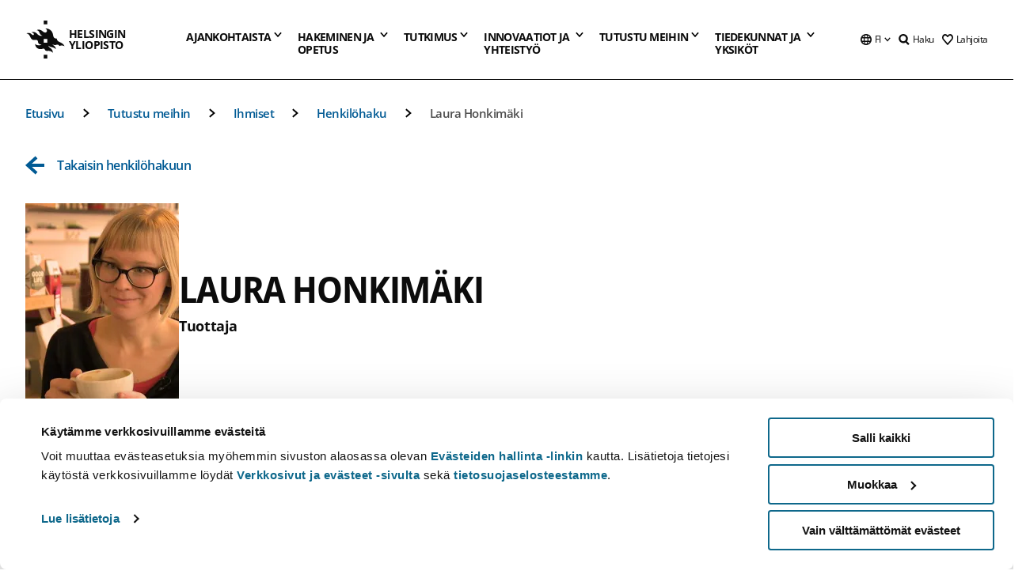

--- FILE ---
content_type: text/html; charset=UTF-8
request_url: https://www.helsinki.fi/fi/tutustu-meihin/ihmiset/henkilohaku/laura-honkimaki-9376095
body_size: 58397
content:

<!DOCTYPE html>
<html lang="fi" dir="ltr" prefix="og: https://ogp.me/ns#">
<head>
  <style>
    /* Hide Cookiebot branding as soon as page loads */
    #CybotCookiebotDialogHeader,
    #CybotCookiebotDialog.CybotEdge #CybotCookiebotDialogHeader {display: none !important;}
  </style>
  <script type="text/javascript" data-cookieconsent="ignore">
    window.dataLayer = window.dataLayer || [];
    function gtag() {
        dataLayer.push(arguments);
    }
    gtag("consent", "default", {
        ad_personalization: "denied",
        ad_storage: "denied",
        ad_user_data: "denied",
        analytics_storage: "denied",
        functionality_storage: "denied",
        personalization_storage: "denied",
        security_storage: "granted",
        wait_for_update: 500
    });
    gtag("set", "ads_data_redaction", true);
    gtag("set", "url_passthrough", true);
  </script>
  
      
  
  <meta charset="utf-8" />
<link rel="canonical" href="https://www.helsinki.fi/fi/tutustu-meihin/ihmiset/henkilohaku/laura-honkimaki-9376095" />
<meta property="og:type" content="website" />
<meta property="og:url" content="https://www.helsinki.fi/fi/tutustu-meihin/ihmiset/henkilohaku/laura-honkimaki-9376095" />
<meta name="twitter:card" content="summary_large_image" />
<meta name="Generator" content="Drupal 10 (https://www.drupal.org)" />
<meta name="MobileOptimized" content="width" />
<meta name="HandheldFriendly" content="true" />
<meta name="viewport" content="width=device-width, initial-scale=1.0" />
<script id="Cookiebot" src="https://consent.cookiebot.com/uc.js" data-cbid="e422c4ee-0ebe-400c-b22b-9c74b6faeac3" async fetchpriority="high"></script>
<title>Laura Honkimäki | Henkilöhaku | Helsingin yliopisto</title>
<meta name="title" content="Laura Honkimäki | Henkilöhaku | Helsingin yliopisto" />
<meta name="description" content="tuottaja | Viestintä ja yhteiskuntasuhteet" />
<meta property="og:title" content="Laura Honkimäki | Henkilöhaku | Helsingin yliopisto" />
<script type="application/ld+json">{"@context":"https:\/\/schema.org","@type":"Person","name":"Laura Honkim\u00e4ki","jobTitle":"tuottaja","email":"laura.honkimaki@helsinki.fi","telephone":"0294121708","affiliation":{"@type":"CollegeOrUniversity","name":"University of Helsinki","url":"https:\/\/helsinki.fi"},"description":"tuottaja | Viestint\u00e4 ja yhteiskuntasuhteet","address":{"@type":"PostalAddress","addressLocality":"Helsingin yliopisto","postalCode":"00014","streetAddress":"PL 4 (Vuorikatu 3)"}}</script>
<script type="application/ld+json">{
    "@context": "https://schema.org",
    "@type": "BreadcrumbList",
    "itemListElement": [
        {
            "@type": "ListItem",
            "position": 1,
            "name": "Etusivu",
            "item": "https://www.helsinki.fi/fi"
        },
        {
            "@type": "ListItem",
            "position": 2,
            "name": "Tutustu meihin",
            "item": "https://www.helsinki.fi/fi/tutustu-meihin"
        },
        {
            "@type": "ListItem",
            "position": 3,
            "name": "Ihmiset",
            "item": "https://www.helsinki.fi/fi/tutustu-meihin/ihmiset"
        },
        {
            "@type": "ListItem",
            "position": 4,
            "name": "Henkilöhaku ja yhteystiedot | Helsingin yliopisto",
            "item": "https://www.helsinki.fi/fi/tutustu-meihin/ihmiset/henkilohaku"
        }
    ]
}</script>
<link rel="icon" href="/themes/custom/helsingin_yliopisto/favicon.ico" type="image/vnd.microsoft.icon" />
<link rel="modulepreload" href="/themes/custom/helsingin_yliopisto/dist/hudslib-0.9.8/esm/globalScript-3f479486.js" as="script" crossorigin fetchpriority="high" />
<link rel="modulepreload" href="/themes/custom/helsingin_yliopisto/dist/hudslib-0.9.8/esm/huds-lib.js" as="script" crossorigin fetchpriority="high" />
<link rel="modulepreload" href="/themes/custom/helsingin_yliopisto/dist/hudslib-0.9.8/esm/hy-box.entry.js" as="script" crossorigin fetchpriority="high" />
<link rel="modulepreload" href="/themes/custom/helsingin_yliopisto/dist/hudslib-0.9.8/esm/hy-breadcrumbs_15.entry.js" as="script" crossorigin fetchpriority="high" />
<link rel="modulepreload" href="/themes/custom/helsingin_yliopisto/dist/hudslib-0.9.8/esm/hy-icon-caret-down.entry.js" as="script" crossorigin fetchpriority="high" />
<link rel="modulepreload" href="/themes/custom/helsingin_yliopisto/dist/hudslib-0.9.8/esm/hy-icon-caret-left.entry.js" as="script" crossorigin fetchpriority="high" />
<link rel="modulepreload" href="/themes/custom/helsingin_yliopisto/dist/hudslib-0.9.8/esm/hy-icon-caret-right.entry.js" as="script" crossorigin fetchpriority="high" />
<link rel="modulepreload" href="/themes/custom/helsingin_yliopisto/dist/hudslib-0.9.8/esm/hy-icon-caret-up.entry.js" as="script" crossorigin fetchpriority="high" />
<link rel="modulepreload" href="/themes/custom/helsingin_yliopisto/dist/hudslib-0.9.8/esm/hy-icon-globe.entry.js" as="script" crossorigin fetchpriority="high" />
<link rel="modulepreload" href="/themes/custom/helsingin_yliopisto/dist/hudslib-0.9.8/esm/hy-icon-heart-support.entry.js" as="script" crossorigin fetchpriority="high" />
<link rel="modulepreload" href="/themes/custom/helsingin_yliopisto/dist/hudslib-0.9.8/esm/hy-icon-hy-logo.entry.js" as="script" crossorigin fetchpriority="high" />
<link rel="modulepreload" href="/themes/custom/helsingin_yliopisto/dist/hudslib-0.9.8/esm/hy-icon-search.entry.js" as="script" crossorigin fetchpriority="high" />
<link rel="modulepreload" href="/themes/custom/helsingin_yliopisto/dist/hudslib-0.9.8/esm/hy-image.entry.js" as="script" crossorigin fetchpriority="high" />
<link rel="modulepreload" href="/themes/custom/helsingin_yliopisto/dist/hudslib-0.9.8/esm/hy-main.entry.js" as="script" crossorigin fetchpriority="high" />
<link rel="modulepreload" href="/themes/custom/helsingin_yliopisto/dist/hudslib-0.9.8/esm/index-2ffe17c9.js" as="script" crossorigin fetchpriority="high" />
<link rel="modulepreload" href="/themes/custom/helsingin_yliopisto/dist/hudslib-0.9.8/esm/utils-1e7f5184.js" as="script" crossorigin fetchpriority="high" />
<link rel="preload" href="/themes/custom/helsingin_yliopisto/dist/hudslib/fonts/Open-Sans-600/Open-Sans-600.woff2" as="font" crossorigin fetchpriority="high" />
<link rel="preload" href="/themes/custom/helsingin_yliopisto/dist/hudslib/fonts/Open-Sans-regular/Open-Sans-regular.woff2" as="font" crossorigin fetchpriority="high" />

  <title>Laura Honkimäki | Henkilöhaku | Helsingin yliopisto</title>
  <link rel="stylesheet" media="all" href="/sites/default/files/css/css_1seKziGWoIEV-Jo8avplQ-o2kCEp-wiNbJzzmrUPjZs.css?delta=0&amp;language=fi&amp;theme=helsingin_yliopisto&amp;include=eJyNzVEKgDAMA9ALWTySOFe3Qm3FVMXbK_gl7MPf8JJUVogVseFS8VUQ3meGFCNcCF5IJXW1oYp6GpUQT2SlSfZKn61fiGa3QJMektlX3-L5PYRPmoDubfVpBN8O7VHV" />
<link rel="stylesheet" media="all" href="/sites/default/files/css/css_FDoreftuaUPtxg1KlP9hl87e_xhV94gAyvTFtJWeazc.css?delta=1&amp;language=fi&amp;theme=helsingin_yliopisto&amp;include=eJyNzVEKgDAMA9ALWTySOFe3Qm3FVMXbK_gl7MPf8JJUVogVseFS8VUQ3meGFCNcCF5IJXW1oYp6GpUQT2SlSfZKn61fiGa3QJMektlX3-L5PYRPmoDubfVpBN8O7VHV" />

  <script src="/themes/custom/helsingin_yliopisto/dist/hudslib-0.9.8/esm/huds-lib.js?v=0.9.8" type="module" defer fetchpriority="high"></script>
<script src="/themes/custom/helsingin_yliopisto/dist/hudslib-0.9.8/huds-lib/huds-lib.esm.js?v=0.9.8" nomodule defer></script>
<script src="/themes/custom/helsingin_yliopisto/dist/uhds-1.0.1/component-library/component-library.esm.js?v=1.0.1" type="module" defer fetchpriority="high"></script>


  <link rel="preconnect" href="//customer.cludo.com"/>
  <link rel="preconnect" href="//consent.cookiebot.com"/>
  <link rel="dns-prefetch" href="//siteimproveanalytics.com"/>
  <link rel="dns-prefetch" href="//d2oarllo6tn86.cloudfront.net" />
  <link rel="dns-prefetch" href="//connect.facebook.net" />

  <link rel="preload" href="https://customer.cludo.com/assets/2594/11998/cludo-search.min.css" as="style" onload="this.onload=null;this.rel='stylesheet'">
  <noscript><link rel="stylesheet" href="https://customer.cludo.com/assets/2594/11998/cludo-search.min.css"></noscript>

  
        <style>
    html :not(:defined){visibility:hidden}html.prerendered :not(:defined){visibility:visible}.visually-hidden{position:absolute!important;overflow:hidden;clip:rect(1px,1px,1px,1px);width:1px;height:1px;word-wrap:normal}
  </style>
</head>
<body class="ct--none">
  <!-- Google Tag Manager (noscript) -->
  <noscript><iframe src="https://www.googletagmanager.com/ns.html?id=GTM-5PMSGQ"
  height="0" width="0" style="display:none;visibility:hidden"></iframe></noscript>
  <!-- End Google Tag Manager (noscript) -->

    <ds-store ds-language="fi"></ds-store>

    <a href="#main-content" class="visually-hidden focusable">
      Hyppää pääsisältöön
  </a>
  
    <div class="dialog-off-canvas-main-canvas" data-off-canvas-main-canvas>
    
<div class="layout-container">

  

  <header role="banner">
    
  <div class="hy-region--header">
                                                                                                                                
                                                                                                
                                                                                                
                                                                                                
                                                                                                
                                                                                                
                                                                                                
                                                                                                
                                                                                                
                                                                                                
                                                                                                
                                                                                                                
                                                                                                                                                
                                                                                                                  
                                                                                                
                                                                                                
                                                                                                
                                                                                                
                                                                                                
                                                                                                
                                                                                                
                                                                                                
                                                                                                
                                                                                                                
                                                                                                                          
                                                                                                                  
                                                                                                
                                                                                                
                                                                                                
                                                                                                
                                                                                                
                                                                                                
                                                                                                                
                                                                                                    
                                                                                                                  
                                                                                                
                                                                                                
                                                                                                
                                                                                                
                                                                                                
                                                                                                                
                                                                                                                          
                                                                                                                  
                                                                                                
                                                                                                
                                                                                                
                                                                                                
                                                                                                
                                                                                                
                                                                                                
                                                                                                
                                                                                                                
                                                                                                                                                                                            
                                                                                                                  
                                                                                                
                                                                                                
                                                                                                
                                                                                                
                                                                                                
                                                                                                
                                                                                                
                                                                                                
                                                                                                
                                                                                                
                                                                                                
                                                                                                                
                                                                                                    
                                                                                          
                                                                        
                          <hy-site-header
      logo-label="Helsingin yliopisto"
      logo-url="/fi"
      menu-label="Valikko"
      menu-label-close="Sulje"
      data-menu-language="[{&quot;langCode&quot;:&quot;fi&quot;,&quot;abbr&quot;:&quot;SUOMI&quot;,&quot;label&quot;:&quot;SUOMI (FI)&quot;,&quot;isActive&quot;:true,&quot;url&quot;:&quot;\/fi\/tutustu-meihin\/ihmiset\/henkilohaku\/laura-honkimaki-9376095&quot;,&quot;isDisabled&quot;:false},{&quot;langCode&quot;:&quot;sv&quot;,&quot;abbr&quot;:&quot;SVENSKA&quot;,&quot;label&quot;:&quot;SVENSKA (SV)&quot;,&quot;isActive&quot;:false,&quot;url&quot;:&quot;\/sv\/om-oss\/personer\/personsokning\/laura-honkimaki-9376095&quot;,&quot;isDisabled&quot;:false},{&quot;langCode&quot;:&quot;en&quot;,&quot;abbr&quot;:&quot;ENGLISH&quot;,&quot;label&quot;:&quot;ENGLISH (EN)&quot;,&quot;isActive&quot;:false,&quot;url&quot;:&quot;\/en\/about-us\/people\/people-finder\/laura-honkimaki-9376095&quot;,&quot;isDisabled&quot;:false}]"
      data-menu-donate="[{&quot;label&quot;:&quot;Lahjoita&quot;,&quot;url&quot;:&quot;https:\/\/www.helsinki.fi\/fi\/innovaatiot-ja-yhteistyo\/lahjoittajille&quot;}]"
      data-site-header-labels="{&quot;menu_labels&quot;:{&quot;open&quot;:&quot;Avaa mobiilivalikko&quot;,&quot;close&quot;:&quot;Sulje mobiilivalikko&quot;,&quot;expand&quot;:&quot;Avaa alavalikko&quot;,&quot;return&quot;:&quot;Palaa edelliselle tasolle&quot;,&quot;home&quot;:&quot;Etusivu&quot;,&quot;main&quot;:&quot;P\u00e4\u00e4valikko&quot;,&quot;front_page&quot;:&quot;Yliopiston p\u00e4\u00e4sivuston etusivu&quot;},&quot;search_labels&quot;:{&quot;label&quot;:&quot;Haku&quot;,&quot;open&quot;:&quot;Haku&quot;,&quot;close&quot;:&quot;Haku&quot;},&quot;language_labels&quot;:{&quot;open&quot;:&quot;Avaa kielivalikko&quot;,&quot;close&quot;:&quot;Sulje kielivalikko&quot;},&quot;group_pages&quot;:{&quot;university_main_menu&quot;:&quot;Yliopiston p\u00e4\u00e4valikko&quot;,&quot;university_home_page&quot;:&quot;Yliopiston p\u00e4\u00e4sivuston etusivu&quot;,&quot;university_front_page&quot;:&quot;Yliopiston p\u00e4\u00e4sivuston etusivu&quot;}}"
      data-site-search-labels="{&quot;search_description&quot;:&quot;verkkosivuja, koulutuksia, ihmisi\u00e4, tutkimusryhmi\u00e4, jne.&quot;,&quot;search_placeholder&quot;:&quot;Mit\u00e4 haluat l\u00f6yt\u00e4\u00e4\u2026&quot;,&quot;search_label&quot;:&quot;Haku&quot;,&quot;search_close_label&quot;:&quot;Sulje haku&quot;,&quot;search_tools_label&quot;:&quot;Muita hakuja&quot;}"
      data-search-tools="[{&quot;menuLinkId&quot;:&quot;32fce07aef0231a00d944e7a796ff565&quot;,&quot;isExternal&quot;:&quot;external&quot;,&quot;label&quot;:&quot;Henkil\u00f6haku&quot;,&quot;url&quot;:&quot;https:\/\/www.helsinki.fi\/fi\/tutustu-meihin\/ihmiset\/henkilohaku&quot;,&quot;description&quot;:&quot;&quot;},{&quot;menuLinkId&quot;:&quot;594ba19dd4e4145bb5a778e31d8c87df&quot;,&quot;isExternal&quot;:false,&quot;label&quot;:&quot;Etsi koulutuksia ja kursseja&quot;,&quot;url&quot;:&quot;\/fi\/hakeminen-ja-opetus\/etsi-koulutuksia-ja-kursseja&quot;,&quot;description&quot;:&quot;&quot;}]"
    >
      <nav class="hy-menu js-hy-desktop-navigation" role="navigation" slot="menu">
                        <ul class="hy-menu-items">
                                          <li class="hy-desktop-menu__item" data-shortcuts="[{&quot;shortcut_title&quot;:&quot;Hyv\u00e4 yhteiskunta&quot;,&quot;shortcut_url&quot;:&quot;\/fi\/ajankohtaista\/hyva-yhteiskunta&quot;,&quot;shortcut_is_external&quot;:false,&quot;shortcut_aria_label&quot;:&quot;&quot;},{&quot;shortcut_title&quot;:&quot;Koulutus ja oppiminen&quot;,&quot;shortcut_url&quot;:&quot;\/fi\/ajankohtaista\/koulutus-ja-oppiminen&quot;,&quot;shortcut_is_external&quot;:false,&quot;shortcut_aria_label&quot;:&quot;&quot;},{&quot;shortcut_title&quot;:&quot;Ilmasto ja luonnonmonimuotoisuus&quot;,&quot;shortcut_url&quot;:&quot;https:\/\/www.helsinki.fi\/fi\/ajankohtaista\/ilmasto-ja-luonnon-monimuotoisuus&quot;,&quot;shortcut_is_external&quot;:false,&quot;shortcut_aria_label&quot;:&quot;&quot;},{&quot;shortcut_title&quot;:&quot;Ihmisten teknologia&quot;,&quot;shortcut_url&quot;:&quot;\/fi\/ajankohtaista\/ihmisten-teknologia&quot;,&quot;shortcut_is_external&quot;:false,&quot;shortcut_aria_label&quot;:&quot;&quot;},{&quot;shortcut_title&quot;:&quot;Terveempi maailma&quot;,&quot;shortcut_url&quot;:&quot;\/fi\/ajankohtaista\/terveempi-maailma&quot;,&quot;shortcut_is_external&quot;:false,&quot;shortcut_aria_label&quot;:&quot;&quot;}]">
                <button
          tabindex="0"
          type="button"
          class="hy-desktop-menu__button "
          data-link-id="63f4f6442422ca177f00743629b5994d"
          aria-expanded="false"
          aria-haspopup="menu"
        >
                                <span>Ajankohtaista</span>
                    <hy-icon icon='hy-icon-caret-down' size=32 />
        </button>
        <section class="hy-desktop-menu__panel" aria-hidden="true">
          <div class="hy-desktop-menu__panel-container">
            <div class="hy-desktop-menu__panel-menu">
              <div class="hy-desktop-menu__panel-header">
                <hy-icon icon='hy-icon-arrow-right' size=24></hy-icon>
                <a href="/fi/ajankohtaista" data-menu-link-id=63f4f6442422ca177f00743629b5994d>
                  Ajankohtaista
                </a>
                              </div>
                            <div class="hy-desktop-menu__panel-content has-shortcuts">
                <ul class='hy-desktop-menu__panel-links hy-desktop-menu__panel-links--menu' menu-link-id=63f4f6442422ca177f00743629b5994d>
                                        <li class="hy-desktop-menu__panel-links-item">
                                                <a class="hy-desktop-menu__panel-link" href=/fi/ajankohtaista/uutiset-ja-tiedotteet target=_self>
                          <hy-icon icon='hy-icon-caret-right' size=10></hy-icon>
                          <span>
                            Uutiset ja tiedotteet
                                                      </span>
                        </a>
                      </li>
                                        <li class="hy-desktop-menu__panel-links-item">
                                                <a class="hy-desktop-menu__panel-link" href=/fi/yliopisto-lehti target=_self>
                          <hy-icon icon='hy-icon-caret-right' size=10></hy-icon>
                          <span>
                            Yliopisto-lehti
                                                      </span>
                        </a>
                      </li>
                                        <li class="hy-desktop-menu__panel-links-item">
                                                <a class="hy-desktop-menu__panel-link" href=/fi/ajankohtaista/podcastit target=_self>
                          <hy-icon icon='hy-icon-caret-right' size=10></hy-icon>
                          <span>
                            Podcastit
                                                      </span>
                        </a>
                      </li>
                                        <li class="hy-desktop-menu__panel-links-item">
                                                <a class="hy-desktop-menu__panel-link" href=/fi/tiedekulma target=_self>
                          <hy-icon icon='hy-icon-caret-right' size=10></hy-icon>
                          <span>
                            Tiedekulma
                                                      </span>
                        </a>
                      </li>
                                        <li class="hy-desktop-menu__panel-links-item">
                                                <a class="hy-desktop-menu__panel-link" href=/fi/ajankohtaista/ukrainan-sota target=_self>
                          <hy-icon icon='hy-icon-caret-right' size=10></hy-icon>
                          <span>
                            Ukrainan sota
                                                      </span>
                        </a>
                      </li>
                                        <li class="hy-desktop-menu__panel-links-item">
                                                <a class="hy-desktop-menu__panel-link" href=https://tapahtumat.helsinki.fi/fi-FI target=_blank>
                          <hy-icon icon='hy-icon-caret-right' size=10></hy-icon>
                          <span>
                            Tapahtumakalenteri
                                                          <hy-icon icon='hy-icon-arrow-right' size=12 />
                                                      </span>
                        </a>
                      </li>
                                        <li class="hy-desktop-menu__panel-links-item">
                                                <a class="hy-desktop-menu__panel-link" href=/fi/ajankohtaista/vaitokset target=_self>
                          <hy-icon icon='hy-icon-caret-right' size=10></hy-icon>
                          <span>
                            Väitökset
                                                      </span>
                        </a>
                      </li>
                                        <li class="hy-desktop-menu__panel-links-item">
                                                <a class="hy-desktop-menu__panel-link" href=/fi/ajankohtaista/unitube target=_self>
                          <hy-icon icon='hy-icon-caret-right' size=10></hy-icon>
                          <span>
                            Unitube - videot ja suorat lähetykset
                                                      </span>
                        </a>
                      </li>
                                        <li class="hy-desktop-menu__panel-links-item">
                                                <a class="hy-desktop-menu__panel-link" href=/fi/ajankohtaista/medialle target=_self>
                          <hy-icon icon='hy-icon-caret-right' size=10></hy-icon>
                          <span>
                            Medialle
                                                      </span>
                        </a>
                      </li>
                                        <li class="hy-desktop-menu__panel-links-item">
                                                <a class="hy-desktop-menu__panel-link" href=/fi/ajankohtaista/uutiskirjeet target=_self>
                          <hy-icon icon='hy-icon-caret-right' size=10></hy-icon>
                          <span>
                            Uutiskirjeet
                                                      </span>
                        </a>
                      </li>
                                        <li class="hy-desktop-menu__panel-links-item">
                                                <a class="hy-desktop-menu__panel-link" href=/fi/ajankohtaista/yliopisto-sosiaalisessa-mediassa target=_self>
                          <hy-icon icon='hy-icon-caret-right' size=10></hy-icon>
                          <span>
                            Yliopisto sosiaalisessa mediassa
                                                      </span>
                        </a>
                      </li>
                                  </ul>
                                  <div class="hy-desktop-menu__panel-shortcuts" shortcuts-rendered="false" data-shortcut-title="Oikopolut">
                                      </div>
                              </div>
            </div>
                          <button
                class="hy-desktop-menu__panel-close-button"
                aria-label="Sulje valikko"
              >
                <span>Sulje valikko</span>
                <hy-icon icon='hy-icon-remove' size=16 />
              </button>
                      </div>
        </section>
      </li>
                                          <li class="hy-desktop-menu__item" data-shortcuts="[{&quot;shortcut_title&quot;:&quot;Hakijapalvelut ja neuvonta&quot;,&quot;shortcut_url&quot;:&quot;\/fi\/hakeminen-ja-opetus\/hakuneuvonta-ja-yhteystiedot\/hakijapalvelut-ja-neuvonta&quot;,&quot;shortcut_is_external&quot;:false,&quot;shortcut_aria_label&quot;:&quot;&quot;},{&quot;shortcut_title&quot;:&quot;Usein kysytyt kysymykset hakemisesta&quot;,&quot;shortcut_url&quot;:&quot;\/fi\/hakeminen-ja-opetus\/hakuneuvonta-ja-yhteystiedot\/hakijapalvelut-ja-neuvonta\/usein-kysyttya-hakemisesta&quot;,&quot;shortcut_is_external&quot;:false,&quot;shortcut_aria_label&quot;:&quot;&quot;},{&quot;shortcut_title&quot;:&quot;Tilastoja opiskelijavalinnoista&quot;,&quot;shortcut_url&quot;:&quot;\/fi\/hakeminen-ja-opetus\/hae-kandi-ja-maisteriohjelmiin\/tilastoja-opiskelijavalinnoista&quot;,&quot;shortcut_is_external&quot;:false,&quot;shortcut_aria_label&quot;:&quot;&quot;},{&quot;shortcut_title&quot;:&quot;Opinto-ohjaajille ja opettajille&quot;,&quot;shortcut_url&quot;:&quot;\/fi\/hakeminen-ja-opetus\/opiskelu-ja-opiskelijaelama\/opinto-ohjaajille-ja-aineenopettajille&quot;,&quot;shortcut_is_external&quot;:false,&quot;shortcut_aria_label&quot;:&quot;&quot;}]">
                <button
          tabindex="0"
          type="button"
          class="hy-desktop-menu__button is-long"
          data-link-id="591a86b9327b5763c6c289649e6923f8"
          aria-expanded="false"
          aria-haspopup="menu"
        >
                                                                                                                                                                                                                                <span>Hakeminen ja <br> opetus</span>
                    <hy-icon icon='hy-icon-caret-down' size=32 />
        </button>
        <section class="hy-desktop-menu__panel" aria-hidden="true">
          <div class="hy-desktop-menu__panel-container">
            <div class="hy-desktop-menu__panel-menu">
              <div class="hy-desktop-menu__panel-header">
                <hy-icon icon='hy-icon-arrow-right' size=24></hy-icon>
                <a href="/fi/hakeminen-ja-opetus" data-menu-link-id=591a86b9327b5763c6c289649e6923f8>
                  Hakeminen ja opetus
                </a>
                                  <p>Tutustu koulutustarjontaamme tutkinto-opinnoista jatkuvaan oppimiseen. Täältä löydät myös ohjeet hakemiseen ja tietoa opetuksesta.</p>
                              </div>
                            <div class="hy-desktop-menu__panel-content has-shortcuts">
                <ul class='hy-desktop-menu__panel-links hy-desktop-menu__panel-links--menu' menu-link-id=591a86b9327b5763c6c289649e6923f8>
                                        <li class="hy-desktop-menu__panel-links-item">
                                                <a class="hy-desktop-menu__panel-link" href=/fi/hakeminen-ja-opetus/etsi-koulutuksia-ja-kursseja target=_self>
                          <hy-icon icon='hy-icon-caret-right' size=10></hy-icon>
                          <span>
                            Etsi koulutuksia ja kursseja
                                                      </span>
                        </a>
                      </li>
                                        <li class="hy-desktop-menu__panel-links-item">
                                                <a class="hy-desktop-menu__panel-link" href=/fi/hakeminen-ja-opetus/hae-kandi-ja-maisteriohjelmiin target=_self>
                          <hy-icon icon='hy-icon-caret-right' size=10></hy-icon>
                          <span>
                            Hae kandi- ja maisteriohjelmiin
                                                      </span>
                        </a>
                      </li>
                                        <li class="hy-desktop-menu__panel-links-item">
                                                <a class="hy-desktop-menu__panel-link" href=/fi/hakeminen-ja-opetus/hae-tohtoriohjelmiin target=_self>
                          <hy-icon icon='hy-icon-caret-right' size=10></hy-icon>
                          <span>
                            Hae tohtoriohjelmiin
                                                      </span>
                        </a>
                      </li>
                                        <li class="hy-desktop-menu__panel-links-item">
                                                <a class="hy-desktop-menu__panel-link" href=/fi/hakeminen-ja-opetus/avoin-yliopisto target=_self>
                          <hy-icon icon='hy-icon-caret-right' size=10></hy-icon>
                          <span>
                            Avoin yliopisto
                                                      </span>
                        </a>
                      </li>
                                        <li class="hy-desktop-menu__panel-links-item">
                                                <a class="hy-desktop-menu__panel-link" href=/fi/hakeminen-ja-opetus/opiskelu-ja-opiskelijaelama target=_self>
                          <hy-icon icon='hy-icon-caret-right' size=10></hy-icon>
                          <span>
                            Opiskelu ja opiskelijaelämä
                                                      </span>
                        </a>
                      </li>
                                        <li class="hy-desktop-menu__panel-links-item">
                                                <a class="hy-desktop-menu__panel-link" href=/fi/hakeminen-ja-opetus/taydennyskoulutus target=_self>
                          <hy-icon icon='hy-icon-caret-right' size=10></hy-icon>
                          <span>
                            Täydennyskoulutus
                                                      </span>
                        </a>
                      </li>
                                        <li class="hy-desktop-menu__panel-links-item">
                                                <a class="hy-desktop-menu__panel-link" href=/fi/hakeminen-ja-opetus/opetus target=_self>
                          <hy-icon icon='hy-icon-caret-right' size=10></hy-icon>
                          <span>
                            Opetus
                                                      </span>
                        </a>
                      </li>
                                        <li class="hy-desktop-menu__panel-links-item">
                                                <a class="hy-desktop-menu__panel-link" href=/fi/hakeminen-ja-opetus/jatkuva-oppiminen target=_self>
                          <hy-icon icon='hy-icon-caret-right' size=10></hy-icon>
                          <span>
                            Jatkuva oppiminen
                                                      </span>
                        </a>
                      </li>
                                        <li class="hy-desktop-menu__panel-links-item">
                                                <a class="hy-desktop-menu__panel-link" href=/fi/hakeminen-ja-opetus/hae-tutkintoa-taydentaviin-koulutuksiin target=_self>
                          <hy-icon icon='hy-icon-caret-right' size=10></hy-icon>
                          <span>
                            Hae tutkintoa täydentäviin koulutuksiin
                                                      </span>
                        </a>
                      </li>
                                        <li class="hy-desktop-menu__panel-links-item">
                                                <a class="hy-desktop-menu__panel-link" href=/fi/hakeminen-ja-opetus/hakuneuvonta-ja-yhteystiedot target=_self>
                          <hy-icon icon='hy-icon-caret-right' size=10></hy-icon>
                          <span>
                            Hakuneuvonta ja yhteystiedot
                                                      </span>
                        </a>
                      </li>
                                  </ul>
                                  <div class="hy-desktop-menu__panel-shortcuts" shortcuts-rendered="false" data-shortcut-title="Oikopolut">
                                      </div>
                              </div>
            </div>
                          <button
                class="hy-desktop-menu__panel-close-button"
                aria-label="Sulje valikko"
              >
                <span>Sulje valikko</span>
                <hy-icon icon='hy-icon-remove' size=16 />
              </button>
                      </div>
        </section>
      </li>
                            <li class="hy-desktop-menu__item" data-shortcuts="[{&quot;shortcut_title&quot;:&quot;Millaista v\u00e4it\u00f6skirjatutkimus on?&quot;,&quot;shortcut_url&quot;:&quot;\/fi\/tutkimus\/tutkijakoulu\/vaitoskirjatutkimus-helsingin-yliopistossa&quot;,&quot;shortcut_is_external&quot;:false,&quot;shortcut_aria_label&quot;:&quot;&quot;},{&quot;shortcut_title&quot;:&quot;Tulevat v\u00e4it\u00f6kset&quot;,&quot;shortcut_url&quot;:&quot;\/fi\/ajankohtaista\/vaitokset&quot;,&quot;shortcut_is_external&quot;:false,&quot;shortcut_aria_label&quot;:&quot;&quot;},{&quot;shortcut_title&quot;:&quot;Innovaatiot ja tutkimuksen kaupallistaminen&quot;,&quot;shortcut_url&quot;:&quot;\/fi\/innovaatiot-ja-yhteistyo\/innovaatiot-ja-yrittajyys&quot;,&quot;shortcut_is_external&quot;:false,&quot;shortcut_aria_label&quot;:&quot;&quot;}]">
                <button
          tabindex="0"
          type="button"
          class="hy-desktop-menu__button "
          data-link-id="20a9347d42cacf33fdf0da96e8ec238a"
          aria-expanded="false"
          aria-haspopup="menu"
        >
                                <span>Tutkimus</span>
                    <hy-icon icon='hy-icon-caret-down' size=32 />
        </button>
        <section class="hy-desktop-menu__panel" aria-hidden="true">
          <div class="hy-desktop-menu__panel-container">
            <div class="hy-desktop-menu__panel-menu">
              <div class="hy-desktop-menu__panel-header">
                <hy-icon icon='hy-icon-arrow-right' size=24></hy-icon>
                <a href="/fi/tutkimus" data-menu-link-id=20a9347d42cacf33fdf0da96e8ec238a>
                  Tutkimus
                </a>
                                  <p>Tutustu tutkimukseemme, tutkimusyksiköihimme, tutkijoille tarjottaviin palveluihin ja maailmanluokan infrastruktuureihimme.</p>
                              </div>
                            <div class="hy-desktop-menu__panel-content has-shortcuts">
                <ul class='hy-desktop-menu__panel-links hy-desktop-menu__panel-links--menu' menu-link-id=20a9347d42cacf33fdf0da96e8ec238a>
                                        <li class="hy-desktop-menu__panel-links-item">
                                                <a class="hy-desktop-menu__panel-link" href=/fi/tutkimus/etsi-tutkija target=_self>
                          <hy-icon icon='hy-icon-caret-right' size=10></hy-icon>
                          <span>
                            Etsi tutkija
                                                      </span>
                        </a>
                      </li>
                                        <li class="hy-desktop-menu__panel-links-item">
                                                <a class="hy-desktop-menu__panel-link" href=/fi/tutkimus/tutkimusyksikot-ja-infrastruktuurit target=_self>
                          <hy-icon icon='hy-icon-caret-right' size=10></hy-icon>
                          <span>
                            Tutkimusyksiköt ja -infrastruktuurit
                                                      </span>
                        </a>
                      </li>
                                        <li class="hy-desktop-menu__panel-links-item">
                                                <a class="hy-desktop-menu__panel-link" href=/fi/tutkimus/strateginen-tutkimus target=_self>
                          <hy-icon icon='hy-icon-caret-right' size=10></hy-icon>
                          <span>
                            Strateginen tutkimus
                                                      </span>
                        </a>
                      </li>
                                        <li class="hy-desktop-menu__panel-links-item">
                                                <a class="hy-desktop-menu__panel-link" href=/fi/tutkimus/tutkimuksen-huippuja target=_self>
                          <hy-icon icon='hy-icon-caret-right' size=10></hy-icon>
                          <span>
                            Tutkimuksen huippuja
                                                      </span>
                        </a>
                      </li>
                                        <li class="hy-desktop-menu__panel-links-item">
                                                <a class="hy-desktop-menu__panel-link" href=/fi/tutkimus/tutkijakoulu target=_self>
                          <hy-icon icon='hy-icon-caret-right' size=10></hy-icon>
                          <span>
                            Tutkijakoulu
                                                      </span>
                        </a>
                      </li>
                                        <li class="hy-desktop-menu__panel-links-item">
                                                <a class="hy-desktop-menu__panel-link" href=/fi/tutkimus/vastuullinen-tiede target=_self>
                          <hy-icon icon='hy-icon-caret-right' size=10></hy-icon>
                          <span>
                            Vastuullinen tiede
                                                      </span>
                        </a>
                      </li>
                                        <li class="hy-desktop-menu__panel-links-item">
                                                <a class="hy-desktop-menu__panel-link" href=/fi/tutkimus/palvelut-tutkijoille target=_self>
                          <hy-icon icon='hy-icon-caret-right' size=10></hy-icon>
                          <span>
                            Palvelut tutkijoille
                                                      </span>
                        </a>
                      </li>
                                  </ul>
                                  <div class="hy-desktop-menu__panel-shortcuts" shortcuts-rendered="false" data-shortcut-title="Oikopolut">
                                      </div>
                              </div>
            </div>
                          <button
                class="hy-desktop-menu__panel-close-button"
                aria-label="Sulje valikko"
              >
                <span>Sulje valikko</span>
                <hy-icon icon='hy-icon-remove' size=16 />
              </button>
                      </div>
        </section>
      </li>
                                          <li class="hy-desktop-menu__item" data-shortcuts="[{&quot;shortcut_title&quot;:&quot;Lahjoita&quot;,&quot;shortcut_url&quot;:&quot;https:\/\/donate.helsinki.fi\/s\/?language=fi&quot;,&quot;shortcut_is_external&quot;:true,&quot;shortcut_aria_label&quot;:&quot; link opens up in a new tab&quot;},{&quot;shortcut_title&quot;:&quot;Liity alumniyhteis\u00f6\u00f6n&quot;,&quot;shortcut_url&quot;:&quot;\/fi\/innovaatiot-ja-yhteistyo\/alumneille\/liity-alumniyhteisoon&quot;,&quot;shortcut_is_external&quot;:false,&quot;shortcut_aria_label&quot;:&quot;&quot;},{&quot;shortcut_title&quot;:&quot;Alumnitapahtumat&quot;,&quot;shortcut_url&quot;:&quot;\/fi\/innovaatiot-ja-yhteistyo\/alumneille\/alumnitapahtumat&quot;,&quot;shortcut_is_external&quot;:false,&quot;shortcut_aria_label&quot;:&quot;&quot;},{&quot;shortcut_title&quot;:&quot;Yritysyhteisty\u00f6 ja kumppanuudet&quot;,&quot;shortcut_url&quot;:&quot;\/fi\/innovaatiot-ja-yhteistyo\/innovaatiot-ja-yrittajyys\/yritysyhteistyo-ja-kumppanuudet&quot;,&quot;shortcut_is_external&quot;:false,&quot;shortcut_aria_label&quot;:&quot;&quot;}]">
                <button
          tabindex="0"
          type="button"
          class="hy-desktop-menu__button is-long"
          data-link-id="6c099bb1bea1c2631c282ade15013bd1"
          aria-expanded="false"
          aria-haspopup="menu"
        >
                                                                                                                                                                                                                                <span>Innovaatiot ja <br> yhteistyö</span>
                    <hy-icon icon='hy-icon-caret-down' size=32 />
        </button>
        <section class="hy-desktop-menu__panel" aria-hidden="true">
          <div class="hy-desktop-menu__panel-container">
            <div class="hy-desktop-menu__panel-menu">
              <div class="hy-desktop-menu__panel-header">
                <hy-icon icon='hy-icon-arrow-right' size=24></hy-icon>
                <a href="/fi/innovaatiot-ja-yhteistyo" data-menu-link-id=6c099bb1bea1c2631c282ade15013bd1>
                  Innovaatiot ja yhteistyö
                </a>
                                  <p>Innovaatioita, palveluja ja yhteistyömahdollisuuksia tutkijoille, yrityksille, alumneille ja lahjoittajille.</p>
                              </div>
                            <div class="hy-desktop-menu__panel-content has-shortcuts">
                <ul class='hy-desktop-menu__panel-links hy-desktop-menu__panel-links--menu' menu-link-id=6c099bb1bea1c2631c282ade15013bd1>
                                        <li class="hy-desktop-menu__panel-links-item">
                                                <a class="hy-desktop-menu__panel-link" href=/fi/innovaatiot-ja-yhteistyo/innovaatiot-ja-yrittajyys target=_self>
                          <hy-icon icon='hy-icon-caret-right' size=10></hy-icon>
                          <span>
                            Innovaatiot ja yrittäjyys
                                                      </span>
                        </a>
                      </li>
                                        <li class="hy-desktop-menu__panel-links-item">
                                                <a class="hy-desktop-menu__panel-link" href=/fi/innovaatiot-ja-yhteistyo/lahjoittajille target=_self>
                          <hy-icon icon='hy-icon-caret-right' size=10></hy-icon>
                          <span>
                            Lahjoittajille
                                                      </span>
                        </a>
                      </li>
                                        <li class="hy-desktop-menu__panel-links-item">
                                                <a class="hy-desktop-menu__panel-link" href=/fi/innovaatiot-ja-yhteistyo/alumneille target=_self>
                          <hy-icon icon='hy-icon-caret-right' size=10></hy-icon>
                          <span>
                            Alumneille
                                                      </span>
                        </a>
                      </li>
                                        <li class="hy-desktop-menu__panel-links-item">
                                                <a class="hy-desktop-menu__panel-link" href=/fi/innovaatiot-ja-yhteistyo/vaikuttajille-ja-paattajille target=_self>
                          <hy-icon icon='hy-icon-caret-right' size=10></hy-icon>
                          <span>
                            Vaikuttajille ja päättäjille
                                                      </span>
                        </a>
                      </li>
                                        <li class="hy-desktop-menu__panel-links-item">
                                                <a class="hy-desktop-menu__panel-link" href=/fi/innovaatiot-ja-yhteistyo/oppilaitosyhteistyo target=_self>
                          <hy-icon icon='hy-icon-caret-right' size=10></hy-icon>
                          <span>
                            Oppilaitosyhteistyö
                                                      </span>
                        </a>
                      </li>
                                        <li class="hy-desktop-menu__panel-links-item">
                                                <a class="hy-desktop-menu__panel-link" href=/fi/innovaatiot-ja-yhteistyo/kansainvalinen-yhteistyo target=_self>
                          <hy-icon icon='hy-icon-caret-right' size=10></hy-icon>
                          <span>
                            Kansainvälinen yhteistyö
                                                      </span>
                        </a>
                      </li>
                                  </ul>
                                  <div class="hy-desktop-menu__panel-shortcuts" shortcuts-rendered="false" data-shortcut-title="Oikopolut">
                                      </div>
                              </div>
            </div>
                          <button
                class="hy-desktop-menu__panel-close-button"
                aria-label="Sulje valikko"
              >
                <span>Sulje valikko</span>
                <hy-icon icon='hy-icon-remove' size=16 />
              </button>
                      </div>
        </section>
      </li>
                            <li class="hy-desktop-menu__item" data-shortcuts="[{&quot;shortcut_title&quot;:&quot;Yliopiston yhteystiedot ja rakennusten aukioloajat&quot;,&quot;shortcut_url&quot;:&quot;\/fi\/tutustu-meihin\/tama-helsingin-yliopisto\/yliopiston-yhteystiedot&quot;,&quot;shortcut_is_external&quot;:false,&quot;shortcut_aria_label&quot;:&quot;&quot;},{&quot;shortcut_title&quot;:&quot;Yliopiston laskutustiedot&quot;,&quot;shortcut_url&quot;:&quot;\/fi\/tutustu-meihin\/tama-helsingin-yliopisto\/yliopiston-yhteystiedot\/yliopiston-laskutustiedot&quot;,&quot;shortcut_is_external&quot;:false,&quot;shortcut_aria_label&quot;:&quot;&quot;},{&quot;shortcut_title&quot;:&quot;Henkil\u00f6haku&quot;,&quot;shortcut_url&quot;:&quot;\/fi\/tutustu-meihin\/ihmiset\/henkilohaku&quot;,&quot;shortcut_is_external&quot;:false,&quot;shortcut_aria_label&quot;:&quot;&quot;},{&quot;shortcut_title&quot;:&quot;Yliopiston johto&quot;,&quot;shortcut_url&quot;:&quot;\/fi\/tutustu-meihin\/ihmiset\/johto&quot;,&quot;shortcut_is_external&quot;:false,&quot;shortcut_aria_label&quot;:&quot;&quot;},{&quot;shortcut_title&quot;:&quot;Yliopisto numeroina&quot;,&quot;shortcut_url&quot;:&quot;\/fi\/tutustu-meihin\/tama-helsingin-yliopisto\/yliopisto-numeroina&quot;,&quot;shortcut_is_external&quot;:false,&quot;shortcut_aria_label&quot;:&quot;&quot;},{&quot;shortcut_title&quot;:&quot;Menestyst\u00e4 yliopistorankingeissa&quot;,&quot;shortcut_url&quot;:&quot;\/fi\/tutustu-meihin\/tama-helsingin-yliopisto\/menestys-yliopistorankingeissa&quot;,&quot;shortcut_is_external&quot;:false,&quot;shortcut_aria_label&quot;:&quot;&quot;},{&quot;shortcut_title&quot;:&quot;Juhlat ja perinteet&quot;,&quot;shortcut_url&quot;:&quot;\/fi\/tutustu-meihin\/tama-helsingin-yliopisto\/juhlat-ja-perinteet&quot;,&quot;shortcut_is_external&quot;:false,&quot;shortcut_aria_label&quot;:&quot;&quot;}]">
                <button
          tabindex="0"
          type="button"
          class="hy-desktop-menu__button "
          data-link-id="322fc36f6e31d72918156d55746e747c"
          aria-expanded="false"
          aria-haspopup="menu"
        >
                                <span>Tutustu meihin</span>
                    <hy-icon icon='hy-icon-caret-down' size=32 />
        </button>
        <section class="hy-desktop-menu__panel" aria-hidden="true">
          <div class="hy-desktop-menu__panel-container">
            <div class="hy-desktop-menu__panel-menu">
              <div class="hy-desktop-menu__panel-header">
                <hy-icon icon='hy-icon-arrow-right' size=24></hy-icon>
                <a href="/fi/tutustu-meihin" data-menu-link-id=322fc36f6e31d72918156d55746e747c>
                  Tutustu meihin
                </a>
                                  <p>Millainen on Helsingin yliopisto? Kiinnostaako ura meillä? Täältä löydät perustietoa meistä ja avoimet työpaikat.</p>
                              </div>
                            <div class="hy-desktop-menu__panel-content has-shortcuts">
                <ul class='hy-desktop-menu__panel-links hy-desktop-menu__panel-links--menu' menu-link-id=322fc36f6e31d72918156d55746e747c>
                                        <li class="hy-desktop-menu__panel-links-item">
                                                <a class="hy-desktop-menu__panel-link" href=/fi/tutustu-meihin/strategia-talous-ja-laatu target=_self>
                          <hy-icon icon='hy-icon-caret-right' size=10></hy-icon>
                          <span>
                            Strategia, talous ja laatu
                                                      </span>
                        </a>
                      </li>
                                        <li class="hy-desktop-menu__panel-links-item">
                                                <a class="hy-desktop-menu__panel-link" href=/fi/tutustu-meihin/tama-helsingin-yliopisto target=_self>
                          <hy-icon icon='hy-icon-caret-right' size=10></hy-icon>
                          <span>
                            Tämä on Helsingin yliopisto
                                                      </span>
                        </a>
                      </li>
                                        <li class="hy-desktop-menu__panel-links-item">
                                                <a class="hy-desktop-menu__panel-link" href=/fi/tutustu-meihin/kestavyys-ja-vastuullisuus target=_self>
                          <hy-icon icon='hy-icon-caret-right' size=10></hy-icon>
                          <span>
                            Kestävyys ja vastuullisuus
                                                      </span>
                        </a>
                      </li>
                                        <li class="hy-desktop-menu__panel-links-item">
                                                <a class="hy-desktop-menu__panel-link" href=/fi/tutustu-meihin/ura-ja-avoimet-tyopaikat target=_self>
                          <hy-icon icon='hy-icon-caret-right' size=10></hy-icon>
                          <span>
                            Ura ja avoimet työpaikat
                                                      </span>
                        </a>
                      </li>
                                        <li class="hy-desktop-menu__panel-links-item">
                                                <a class="hy-desktop-menu__panel-link" href=/fi/tutustu-meihin/ihmiset target=_self>
                          <hy-icon icon='hy-icon-caret-right' size=10></hy-icon>
                          <span>
                            Ihmiset
                                                      </span>
                        </a>
                      </li>
                                        <li class="hy-desktop-menu__panel-links-item">
                                                <a class="hy-desktop-menu__panel-link" href=/fi/tutustu-meihin/arkistopalvelut-ja-kirjaamo target=_self>
                          <hy-icon icon='hy-icon-caret-right' size=10></hy-icon>
                          <span>
                            Arkistopalvelut ja kirjaamo
                                                      </span>
                        </a>
                      </li>
                                        <li class="hy-desktop-menu__panel-links-item">
                                                <a class="hy-desktop-menu__panel-link" href=/fi/tutustu-meihin/tietojen-kasittely-yliopistolla target=_self>
                          <hy-icon icon='hy-icon-caret-right' size=10></hy-icon>
                          <span>
                            Tietojen käsittely yliopistolla
                                                      </span>
                        </a>
                      </li>
                                        <li class="hy-desktop-menu__panel-links-item">
                                                <a class="hy-desktop-menu__panel-link" href=/fi/tutustu-meihin/vuokraa-tila target=_self>
                          <hy-icon icon='hy-icon-caret-right' size=10></hy-icon>
                          <span>
                            Vuokraa tila
                                                      </span>
                        </a>
                      </li>
                                        <li class="hy-desktop-menu__panel-links-item">
                                                <a class="hy-desktop-menu__panel-link" href=/fi/tutustu-meihin/tule-vierailulle target=_self>
                          <hy-icon icon='hy-icon-caret-right' size=10></hy-icon>
                          <span>
                            Tule vierailulle
                                                      </span>
                        </a>
                      </li>
                                  </ul>
                                  <div class="hy-desktop-menu__panel-shortcuts" shortcuts-rendered="false" data-shortcut-title="Oikopolut">
                                      </div>
                              </div>
            </div>
                          <button
                class="hy-desktop-menu__panel-close-button"
                aria-label="Sulje valikko"
              >
                <span>Sulje valikko</span>
                <hy-icon icon='hy-icon-remove' size=16 />
              </button>
                      </div>
        </section>
      </li>
                                          <li class="hy-desktop-menu__item" data-shortcuts="[{&quot;shortcut_title&quot;:&quot;Tieteenalayksik\u00f6t&quot;,&quot;shortcut_url&quot;:&quot;\/fi\/tutkimus\/tutkimusyksikot-ja-infrastruktuurit\/tiedekunnat-ja-tieteenalayksikot&quot;,&quot;shortcut_is_external&quot;:false,&quot;shortcut_aria_label&quot;:&quot;&quot;},{&quot;shortcut_title&quot;:&quot;Tutkimuskeskukset, tutkimusyhteis\u00f6t ja tutkimusinstituutit&quot;,&quot;shortcut_url&quot;:&quot;\/fi\/tutkimus\/tutkimusyksikot-ja-infrastruktuurit\/tutkimuskeskukset-yhteisot-ja-instituutit&quot;,&quot;shortcut_is_external&quot;:false,&quot;shortcut_aria_label&quot;:&quot;&quot;},{&quot;shortcut_title&quot;:&quot;Vierailukohteet ja kirjastot&quot;,&quot;shortcut_url&quot;:&quot;\/fi\/tutustu-meihin\/tule-vierailulle\/vierailukohteet&quot;,&quot;shortcut_is_external&quot;:false,&quot;shortcut_aria_label&quot;:&quot;&quot;}]">
                <button
          tabindex="0"
          type="button"
          class="hy-desktop-menu__button is-long"
          data-link-id="0944346263aeb9eddd52890adeeb92b1"
          aria-expanded="false"
          aria-haspopup="menu"
        >
                                                                                                                                                                                                                                <span>Tiedekunnat ja <br> yksiköt</span>
                    <hy-icon icon='hy-icon-caret-down' size=32 />
        </button>
        <section class="hy-desktop-menu__panel" aria-hidden="true">
          <div class="hy-desktop-menu__panel-container">
            <div class="hy-desktop-menu__panel-menu">
              <div class="hy-desktop-menu__panel-header">
                <hy-icon icon='hy-icon-arrow-right' size=24></hy-icon>
                <a href="/fi/tiedekunnat-ja-yksikot" data-menu-link-id=0944346263aeb9eddd52890adeeb92b1>
                  Tiedekunnat ja yksiköt
                </a>
                                  <p>Tutustu tiedekuntiin, tutkimusyksiköihin, -yhteisöihin ja verkostoihin, tutkimusasemiin, vierailukohteisiin ja harjoittelukouluihin.</p>
                              </div>
                            <div class="hy-desktop-menu__panel-content has-shortcuts">
                <ul class='hy-desktop-menu__panel-links hy-desktop-menu__panel-links--menu' menu-link-id=0944346263aeb9eddd52890adeeb92b1>
                                        <li class="hy-desktop-menu__panel-links-item">
                                                <a class="hy-desktop-menu__panel-link" href=/fi/bio-ja-ymparistotieteellinen-tiedekunta target=_self>
                          <hy-icon icon='hy-icon-caret-right' size=10></hy-icon>
                          <span>
                            Bio- ja ympäristötieteellinen tiedekunta
                                                      </span>
                        </a>
                      </li>
                                        <li class="hy-desktop-menu__panel-links-item">
                                                <a class="hy-desktop-menu__panel-link" href=/fi/elainlaaketieteellinen-tiedekunta target=_self>
                          <hy-icon icon='hy-icon-caret-right' size=10></hy-icon>
                          <span>
                            Eläinlääketieteellinen tiedekunta
                                                      </span>
                        </a>
                      </li>
                                        <li class="hy-desktop-menu__panel-links-item">
                                                <a class="hy-desktop-menu__panel-link" href=/fi/farmasian-tiedekunta target=_self>
                          <hy-icon icon='hy-icon-caret-right' size=10></hy-icon>
                          <span>
                            Farmasian tiedekunta
                                                      </span>
                        </a>
                      </li>
                                        <li class="hy-desktop-menu__panel-links-item">
                                                <a class="hy-desktop-menu__panel-link" href=/fi/humanistinen-tiedekunta target=_self>
                          <hy-icon icon='hy-icon-caret-right' size=10></hy-icon>
                          <span>
                            Humanistinen tiedekunta
                                                      </span>
                        </a>
                      </li>
                                        <li class="hy-desktop-menu__panel-links-item">
                                                <a class="hy-desktop-menu__panel-link" href=/fi/kasvatustieteellinen-tiedekunta target=_self>
                          <hy-icon icon='hy-icon-caret-right' size=10></hy-icon>
                          <span>
                            Kasvatustieteellinen tiedekunta
                                                      </span>
                        </a>
                      </li>
                                        <li class="hy-desktop-menu__panel-links-item">
                                                <a class="hy-desktop-menu__panel-link" href=/fi/laaketieteellinen-tiedekunta target=_self>
                          <hy-icon icon='hy-icon-caret-right' size=10></hy-icon>
                          <span>
                            Lääketieteellinen tiedekunta
                                                      </span>
                        </a>
                      </li>
                                        <li class="hy-desktop-menu__panel-links-item">
                                                <a class="hy-desktop-menu__panel-link" href=/fi/maatalous-metsatieteellinen-tiedekunta target=_self>
                          <hy-icon icon='hy-icon-caret-right' size=10></hy-icon>
                          <span>
                            Maatalous-metsätieteellinen tiedekunta
                                                      </span>
                        </a>
                      </li>
                                        <li class="hy-desktop-menu__panel-links-item">
                                                <a class="hy-desktop-menu__panel-link" href=/fi/matemaattis-luonnontieteellinen-tiedekunta target=_self>
                          <hy-icon icon='hy-icon-caret-right' size=10></hy-icon>
                          <span>
                            Matemaattis-luonnontieteellinen tiedekunta
                                                      </span>
                        </a>
                      </li>
                                        <li class="hy-desktop-menu__panel-links-item">
                                                <a class="hy-desktop-menu__panel-link" href=/fi/oikeustieteellinen-tiedekunta target=_self>
                          <hy-icon icon='hy-icon-caret-right' size=10></hy-icon>
                          <span>
                            Oikeustieteellinen tiedekunta
                                                      </span>
                        </a>
                      </li>
                                        <li class="hy-desktop-menu__panel-links-item">
                                                <a class="hy-desktop-menu__panel-link" href=/fi/svenska-social-och-kommunalhogskolan target=_self>
                          <hy-icon icon='hy-icon-caret-right' size=10></hy-icon>
                          <span>
                            Svenska social- och kommunalhögskolan
                                                      </span>
                        </a>
                      </li>
                                        <li class="hy-desktop-menu__panel-links-item">
                                                <a class="hy-desktop-menu__panel-link" href=/fi/teologinen-tiedekunta target=_self>
                          <hy-icon icon='hy-icon-caret-right' size=10></hy-icon>
                          <span>
                            Teologinen tiedekunta
                                                      </span>
                        </a>
                      </li>
                                        <li class="hy-desktop-menu__panel-links-item">
                                                <a class="hy-desktop-menu__panel-link" href=/fi/valtiotieteellinen-tiedekunta target=_self>
                          <hy-icon icon='hy-icon-caret-right' size=10></hy-icon>
                          <span>
                            Valtiotieteellinen tiedekunta
                                                      </span>
                        </a>
                      </li>
                                  </ul>
                                  <div class="hy-desktop-menu__panel-shortcuts" shortcuts-rendered="false" data-shortcut-title="Oikopolut">
                                      </div>
                              </div>
            </div>
                          <button
                class="hy-desktop-menu__panel-close-button"
                aria-label="Sulje valikko"
              >
                <span>Sulje valikko</span>
                <hy-icon icon='hy-icon-remove' size=16 />
              </button>
                      </div>
        </section>
      </li>
      
        </ul>
      </nav>
      <nav role='navigation' class="hy-mobile-menu js-hy-mobile-navigation is-hidden" slot="menu_mobile">
        <section class="hy-mobile-menu__header">
          <div id="menu-bc-container" class="hy-mobile-menu__breadcrumbs">
            <button
              aria-label="Palaa takaisin etusivulle"
              class="hy-menu-mobile-breadcrumb is-hidden"
              data-home-label="Etusivu"
              data-current-label="Etusivu"
              data-main-nav-label="Päävalikko"
              data-prev-level="0"
              data-front-url="/fi"
            >
              <hy-icon icon='hy-icon-caret-left' class="is-hidden" size=10></hy-icon>
              <span class='hy-menu-mobile-breadcrumb__label'>Etusivu</span>
            </button>
            <a
              aria-label="Palaa takaisin etusivulle"
              class="hy-menu-mobile-breadcrumb__link"
              href="/fi"
            >
              <hy-icon icon='hy-icon-caret-left' class="is-hidden" size=10></hy-icon>
              <span class='hy-menu-mobile-breadcrumb__label'>Etusivu</span>
            </a>
          </div>
          <button class="hy-mobile-menu__menu-close-button" aria-label="Sulje valikko" disabled aria-hidden="true">
            <span>Sulje</span>
            <hy-icon icon='hy-icon-remove' size=16 />
          </button>
        </section>
        <section class="hy-mobile-menu__menu-container" data-mobile-menu="[{&quot;menu_link_id&quot;:&quot;e5d2a318-e8db-4ad5-94e3-f5ad63302ac1&quot;,&quot;menu_parent_id&quot;:null,&quot;in_active_trail&quot;:false,&quot;menu_link_title&quot;:&quot;Ajankohtaista&quot;,&quot;menu_link_uri&quot;:&quot;\/fi\/ajankohtaista&quot;,&quot;menu_link_level&quot;:1,&quot;menu_link_shortcuts&quot;:[{&quot;shortcut_title&quot;:&quot;Hyv\u00e4 yhteiskunta&quot;,&quot;shortcut_url&quot;:&quot;\/fi\/ajankohtaista\/hyva-yhteiskunta&quot;,&quot;shortcut_is_external&quot;:false,&quot;shortcut_aria_label&quot;:&quot;&quot;},{&quot;shortcut_title&quot;:&quot;Koulutus ja oppiminen&quot;,&quot;shortcut_url&quot;:&quot;\/fi\/ajankohtaista\/koulutus-ja-oppiminen&quot;,&quot;shortcut_is_external&quot;:false,&quot;shortcut_aria_label&quot;:&quot;&quot;},{&quot;shortcut_title&quot;:&quot;Ilmasto ja luonnonmonimuotoisuus&quot;,&quot;shortcut_url&quot;:&quot;https:\/\/www.helsinki.fi\/fi\/ajankohtaista\/ilmasto-ja-luonnon-monimuotoisuus&quot;,&quot;shortcut_is_external&quot;:false,&quot;shortcut_aria_label&quot;:&quot;&quot;},{&quot;shortcut_title&quot;:&quot;Ihmisten teknologia&quot;,&quot;shortcut_url&quot;:&quot;\/fi\/ajankohtaista\/ihmisten-teknologia&quot;,&quot;shortcut_is_external&quot;:false,&quot;shortcut_aria_label&quot;:&quot;&quot;},{&quot;shortcut_title&quot;:&quot;Terveempi maailma&quot;,&quot;shortcut_url&quot;:&quot;\/fi\/ajankohtaista\/terveempi-maailma&quot;,&quot;shortcut_is_external&quot;:false,&quot;shortcut_aria_label&quot;:&quot;&quot;}],&quot;menu_link_children&quot;:[{&quot;menu_link_id&quot;:&quot;b83e6bd5-db06-4069-805f-d0e82f742800&quot;,&quot;menu_parent_id&quot;:&quot;e5d2a318-e8db-4ad5-94e3-f5ad63302ac1&quot;,&quot;in_active_trail&quot;:false,&quot;menu_link_title&quot;:&quot;Uutiset ja tiedotteet&quot;,&quot;menu_link_uri&quot;:&quot;\/fi\/ajankohtaista\/uutiset-ja-tiedotteet&quot;,&quot;menu_link_level&quot;:2,&quot;menu_link_shortcuts&quot;:[]},{&quot;menu_link_id&quot;:&quot;6d7d2e0a-b689-4bc3-af1b-e468fcd864ad&quot;,&quot;menu_parent_id&quot;:&quot;e5d2a318-e8db-4ad5-94e3-f5ad63302ac1&quot;,&quot;in_active_trail&quot;:false,&quot;menu_link_title&quot;:&quot;Yliopisto-lehti&quot;,&quot;menu_link_uri&quot;:&quot;\/fi\/yliopisto-lehti&quot;,&quot;menu_link_level&quot;:2,&quot;menu_link_shortcuts&quot;:[]},{&quot;menu_link_id&quot;:&quot;50eb5b19-e853-4833-8f94-a19b625ac157&quot;,&quot;menu_parent_id&quot;:&quot;e5d2a318-e8db-4ad5-94e3-f5ad63302ac1&quot;,&quot;in_active_trail&quot;:false,&quot;menu_link_title&quot;:&quot;Podcastit&quot;,&quot;menu_link_uri&quot;:&quot;\/fi\/ajankohtaista\/podcastit&quot;,&quot;menu_link_level&quot;:2,&quot;menu_link_shortcuts&quot;:[],&quot;menu_link_children&quot;:[{&quot;menu_link_id&quot;:&quot;546ea376-0424-4e54-8bd2-c128eab9b23f&quot;,&quot;menu_parent_id&quot;:&quot;50eb5b19-e853-4833-8f94-a19b625ac157&quot;,&quot;in_active_trail&quot;:false,&quot;menu_link_title&quot;:&quot;Podcast: Utelias mieli&quot;,&quot;menu_link_uri&quot;:&quot;\/fi\/ajankohtaista\/podcastit\/podcast-utelias-mieli&quot;,&quot;menu_link_level&quot;:3,&quot;menu_link_shortcuts&quot;:[],&quot;menu_link_children&quot;:[{&quot;menu_link_id&quot;:&quot;84228191-3249-44c0-8544-2e4e9e00e9dd&quot;,&quot;menu_parent_id&quot;:&quot;546ea376-0424-4e54-8bd2-c128eab9b23f&quot;,&quot;in_active_trail&quot;:false,&quot;menu_link_title&quot;:&quot;Jakso 42: Mit\u00e4 linnut paljastavat ilmastonmuutoksesta?&quot;,&quot;menu_link_uri&quot;:&quot;\/fi\/ajankohtaista\/podcastit\/podcast-utelias-mieli\/jakso-42-mita-linnut-paljastavat-ilmastonmuutoksesta&quot;,&quot;menu_link_level&quot;:4,&quot;menu_link_shortcuts&quot;:[]},{&quot;menu_link_id&quot;:&quot;f9bb682a-967c-469c-bd01-7a8fa9722feb&quot;,&quot;menu_parent_id&quot;:&quot;546ea376-0424-4e54-8bd2-c128eab9b23f&quot;,&quot;in_active_trail&quot;:false,&quot;menu_link_title&quot;:&quot;Utelias mieli, jakso 43, tekstiversio: Milloin ty\u00f6st\u00e4 tuli niin v\u00e4sytt\u00e4v\u00e4\u00e4?&quot;,&quot;menu_link_uri&quot;:&quot;\/fi\/ajankohtaista\/podcastit\/podcast-utelias-mieli\/utelias-mieli-jakso-43-tekstiversio-milloin-tyosta-tuli-niin-vasyttavaa&quot;,&quot;menu_link_level&quot;:4,&quot;menu_link_shortcuts&quot;:[]},{&quot;menu_link_id&quot;:&quot;628a7ae7-4495-412f-93b7-03e6cd4f4ede&quot;,&quot;menu_parent_id&quot;:&quot;546ea376-0424-4e54-8bd2-c128eab9b23f&quot;,&quot;in_active_trail&quot;:false,&quot;menu_link_title&quot;:&quot;Utelias mieli, jakso 44, tekstiversio: Miten Yhdysvallat sai alkunsa - ja mit\u00e4 tekemist\u00e4 alkuper\u00e4iskansoilla oli asian kanssa?&quot;,&quot;menu_link_uri&quot;:&quot;\/fi\/ajankohtaista\/podcastit\/podcast-utelias-mieli\/utelias-mieli-jakso-44-tekstiversio-miten-yhdysvallat-sai-alkunsa-ja-mita-tekemista-alkuperaiskansoilla-oli-asian-kanssa&quot;,&quot;menu_link_level&quot;:4,&quot;menu_link_shortcuts&quot;:[]},{&quot;menu_link_id&quot;:&quot;f36e2111-75ba-4037-adec-ad74933f210d&quot;,&quot;menu_parent_id&quot;:&quot;546ea376-0424-4e54-8bd2-c128eab9b23f&quot;,&quot;in_active_trail&quot;:false,&quot;menu_link_title&quot;:&quot;Utelias mieli, jakso 45, tekstiversio: Miksi eri maissa suositellaan sy\u00f6m\u00e4\u00e4n eri tavoin raskausaikana?&quot;,&quot;menu_link_uri&quot;:&quot;\/fi\/ajankohtaista\/podcastit\/podcast-utelias-mieli\/utelias-mieli-jakso-45-tekstiversio-miksi-eri-maissa-suositellaan-syomaan-eri-tavoin-raskausaikana&quot;,&quot;menu_link_level&quot;:4,&quot;menu_link_shortcuts&quot;:[]},{&quot;menu_link_id&quot;:&quot;625ce52e-eb9f-496d-b4ab-4309b5e2e5ec&quot;,&quot;menu_parent_id&quot;:&quot;546ea376-0424-4e54-8bd2-c128eab9b23f&quot;,&quot;in_active_trail&quot;:false,&quot;menu_link_title&quot;:&quot;Utelias mieli, jakso 46, tekstiversio: Miksi diginatiiveiksi kutsutut sukupolvet eiv\u00e4t ole t\u00e4ynn\u00e4 teko\u00e4lytaittureita?&quot;,&quot;menu_link_uri&quot;:&quot;\/fi\/ajankohtaista\/podcastit\/podcast-utelias-mieli\/utelias-mieli-jakso-46-tekstiversio-miksi-diginatiiveiksi-kutsutut-sukupolvet-eivat-ole-taynna-tekoalytaittureita&quot;,&quot;menu_link_level&quot;:4,&quot;menu_link_shortcuts&quot;:[]},{&quot;menu_link_id&quot;:&quot;1cdd51c1-ec37-458c-9434-542431761d26&quot;,&quot;menu_parent_id&quot;:&quot;546ea376-0424-4e54-8bd2-c128eab9b23f&quot;,&quot;in_active_trail&quot;:false,&quot;menu_link_title&quot;:&quot;Utelias mieli, jakso 47, tekstiversio: Miksi rikosta seuraa rangaistus?&quot;,&quot;menu_link_uri&quot;:&quot;\/fi\/ajankohtaista\/podcastit\/podcast-utelias-mieli\/utelias-mieli-jakso-47-tekstiversio-miksi-rikosta-seuraa-rangaistus&quot;,&quot;menu_link_level&quot;:4,&quot;menu_link_shortcuts&quot;:[]},{&quot;menu_link_id&quot;:&quot;f26babda-8082-4fe0-b9fd-af991b501364&quot;,&quot;menu_parent_id&quot;:&quot;546ea376-0424-4e54-8bd2-c128eab9b23f&quot;,&quot;in_active_trail&quot;:false,&quot;menu_link_title&quot;:&quot;Utelias mieli, jakso 48, tekstiversio: Kuka ymm\u00e4rt\u00e4\u00e4 matemaatikkoa?&quot;,&quot;menu_link_uri&quot;:&quot;\/fi\/ajankohtaista\/podcastit\/podcast-utelias-mieli\/utelias-mieli-jakso-48-tekstiversio-kuka-ymmartaa-matemaatikkoa&quot;,&quot;menu_link_level&quot;:4,&quot;menu_link_shortcuts&quot;:[]},{&quot;menu_link_id&quot;:&quot;04cffd29-6bf2-4ab5-8205-90b2e52a8dca&quot;,&quot;menu_parent_id&quot;:&quot;546ea376-0424-4e54-8bd2-c128eab9b23f&quot;,&quot;in_active_trail&quot;:false,&quot;menu_link_title&quot;:&quot;Utelias mieli, jakso 49, tekstiversio: Miksi musiikki tekee hyv\u00e4\u00e4 aivoille?&quot;,&quot;menu_link_uri&quot;:&quot;\/fi\/ajankohtaista\/podcastit\/podcast-utelias-mieli\/utelias-mieli-jakso-49-tekstiversio-miksi-musiikki-tekee-hyvaa-aivoille&quot;,&quot;menu_link_level&quot;:4,&quot;menu_link_shortcuts&quot;:[]},{&quot;menu_link_id&quot;:&quot;7d4f0279-b9e1-4825-bd64-39f83b84304c&quot;,&quot;menu_parent_id&quot;:&quot;546ea376-0424-4e54-8bd2-c128eab9b23f&quot;,&quot;in_active_trail&quot;:false,&quot;menu_link_title&quot;:&quot;Utelias mieli, jakso 50, tekstiversio: Onko psykiatria kriisiss\u00e4?&quot;,&quot;menu_link_uri&quot;:&quot;\/fi\/ajankohtaista\/podcastit\/podcast-utelias-mieli\/utelias-mieli-jakso-50-tekstiversio-onko-psykiatria-kriisissa&quot;,&quot;menu_link_level&quot;:4,&quot;menu_link_shortcuts&quot;:[]},{&quot;menu_link_id&quot;:&quot;c4b7747e-71dd-422f-aab0-e3b2e5e1be55&quot;,&quot;menu_parent_id&quot;:&quot;546ea376-0424-4e54-8bd2-c128eab9b23f&quot;,&quot;in_active_trail&quot;:false,&quot;menu_link_title&quot;:&quot;Utelias mieli, jakso 51, tekstiversio: Kuuluuko juusto viel\u00e4 pizzaan?&quot;,&quot;menu_link_uri&quot;:&quot;\/fi\/ajankohtaista\/podcastit\/podcast-utelias-mieli\/utelias-mieli-jakso-51-tekstiversio-kuuluuko-juusto-viela-pizzaan&quot;,&quot;menu_link_level&quot;:4,&quot;menu_link_shortcuts&quot;:[]},{&quot;menu_link_id&quot;:&quot;6b6cca30-c379-428f-be73-84e9505890ff&quot;,&quot;menu_parent_id&quot;:&quot;546ea376-0424-4e54-8bd2-c128eab9b23f&quot;,&quot;in_active_trail&quot;:false,&quot;menu_link_title&quot;:&quot;Utelias mieli, jakso 52, tekstiversio: Miksi iltavirkut kuolevat nuorempina?&quot;,&quot;menu_link_uri&quot;:&quot;\/fi\/ajankohtaista\/podcastit\/podcast-utelias-mieli\/utelias-mieli-jakso-52-tekstiversio-miksi-iltavirkut-kuolevat-nuorempina&quot;,&quot;menu_link_level&quot;:4,&quot;menu_link_shortcuts&quot;:[]},{&quot;menu_link_id&quot;:&quot;41089e7e-fb8c-4386-8e94-2e2e34dd1b30&quot;,&quot;menu_parent_id&quot;:&quot;546ea376-0424-4e54-8bd2-c128eab9b23f&quot;,&quot;in_active_trail&quot;:false,&quot;menu_link_title&quot;:&quot;Utelias mieli, jakso 53, tekstiversio: Paljonko pit\u00e4\u00e4 m\u00f6yhi\u00e4 multaa, jos haluaa pysy\u00e4 terveen\u00e4?&quot;,&quot;menu_link_uri&quot;:&quot;\/fi\/ajankohtaista\/podcastit\/podcast-utelias-mieli\/utelias-mieli-jakso-53-tekstiversio-paljonko-pitaa-moyhia-multaa-jos-haluaa-pysya-terveena&quot;,&quot;menu_link_level&quot;:4,&quot;menu_link_shortcuts&quot;:[]},{&quot;menu_link_id&quot;:&quot;1342c323-f76d-45de-be40-fbeaec031795&quot;,&quot;menu_parent_id&quot;:&quot;546ea376-0424-4e54-8bd2-c128eab9b23f&quot;,&quot;in_active_trail&quot;:false,&quot;menu_link_title&quot;:&quot;Utelias mieli, jakso 54, tekstiversio: Kuinka paljon p\u00e4\u00e4st\u00f6j\u00e4 t\u00e4m\u00e4n podcastin kuuntelusta syntyy?&quot;,&quot;menu_link_uri&quot;:&quot;\/fi\/ajankohtaista\/podcastit\/podcast-utelias-mieli\/utelias-mieli-jakso-54-tekstiversio-kuinka-paljon-paastoja-taman-podcastin-kuuntelusta-syntyy&quot;,&quot;menu_link_level&quot;:4,&quot;menu_link_shortcuts&quot;:[]},{&quot;menu_link_id&quot;:&quot;ac9e1444-53a5-4f51-a936-10b641b6eaa1&quot;,&quot;menu_parent_id&quot;:&quot;546ea376-0424-4e54-8bd2-c128eab9b23f&quot;,&quot;in_active_trail&quot;:false,&quot;menu_link_title&quot;:&quot;Utelias mieli, jakso 55, tekstiversio: Mit\u00e4 tapahtuu, jos asteroidi t\u00f6rm\u00e4\u00e4 kuuhun?&quot;,&quot;menu_link_uri&quot;:&quot;\/fi\/ajankohtaista\/podcastit\/podcast-utelias-mieli\/utelias-mieli-jakso-55-tekstiversio-mita-tapahtuu-jos-asteroidi-tormaa-kuuhun&quot;,&quot;menu_link_level&quot;:4,&quot;menu_link_shortcuts&quot;:[]},{&quot;menu_link_id&quot;:&quot;9ada5da4-5516-4690-af90-fb62a83c3667&quot;,&quot;menu_parent_id&quot;:&quot;546ea376-0424-4e54-8bd2-c128eab9b23f&quot;,&quot;in_active_trail&quot;:false,&quot;menu_link_title&quot;:&quot;Utelias mieli, jakso 56, tekstiversio: Mit\u00e4 hy\u00f6ty\u00e4 \u00e4rsytyksest\u00e4 on?&quot;,&quot;menu_link_uri&quot;:&quot;\/fi\/ajankohtaista\/podcastit\/podcast-utelias-mieli\/utelias-mieli-jakso-56-tekstiversio-mita-hyotya-arsytyksesta&quot;,&quot;menu_link_level&quot;:4,&quot;menu_link_shortcuts&quot;:[]},{&quot;menu_link_id&quot;:&quot;992d1746-5419-4eaf-8a5a-fc10467e6d62&quot;,&quot;menu_parent_id&quot;:&quot;546ea376-0424-4e54-8bd2-c128eab9b23f&quot;,&quot;in_active_trail&quot;:false,&quot;menu_link_title&quot;:&quot;Utelias mieli, jakso 57, tekstiversio: Mit\u00e4 tiede tiet\u00e4\u00e4 somesta ja brain rotista?&quot;,&quot;menu_link_uri&quot;:&quot;\/fi\/ajankohtaista\/podcastit\/podcast-utelias-mieli\/utelias-mieli-jakso-57-tekstiversio-mita-tiede-tietaa-somesta-ja-brain-rotista&quot;,&quot;menu_link_level&quot;:4,&quot;menu_link_shortcuts&quot;:[]}]}]},{&quot;menu_link_id&quot;:&quot;367c05ef-2da6-4838-83ae-e44a0613d056&quot;,&quot;menu_parent_id&quot;:&quot;e5d2a318-e8db-4ad5-94e3-f5ad63302ac1&quot;,&quot;in_active_trail&quot;:false,&quot;menu_link_title&quot;:&quot;Tiedekulma&quot;,&quot;menu_link_uri&quot;:&quot;\/fi\/tiedekulma&quot;,&quot;menu_link_level&quot;:2,&quot;menu_link_shortcuts&quot;:[]},{&quot;menu_link_id&quot;:&quot;9e9c62e0-1d39-4775-8f5a-4c8bb2dbae10&quot;,&quot;menu_parent_id&quot;:&quot;e5d2a318-e8db-4ad5-94e3-f5ad63302ac1&quot;,&quot;in_active_trail&quot;:false,&quot;menu_link_title&quot;:&quot;Ukrainan sota&quot;,&quot;menu_link_uri&quot;:&quot;\/fi\/ajankohtaista\/ukrainan-sota&quot;,&quot;menu_link_level&quot;:2,&quot;menu_link_shortcuts&quot;:[]},{&quot;menu_link_id&quot;:&quot;980c32c2-ea4d-4bf6-a6d8-4b53a5a09a99&quot;,&quot;menu_parent_id&quot;:&quot;e5d2a318-e8db-4ad5-94e3-f5ad63302ac1&quot;,&quot;in_active_trail&quot;:false,&quot;menu_link_title&quot;:&quot;Tapahtumakalenteri&quot;,&quot;menu_link_uri&quot;:&quot;https:\/\/tapahtumat.helsinki.fi\/fi-FI&quot;,&quot;menu_link_level&quot;:2,&quot;menu_link_shortcuts&quot;:[]},{&quot;menu_link_id&quot;:&quot;5accae5d-fbcd-4e10-b111-063d6c5b8346&quot;,&quot;menu_parent_id&quot;:&quot;e5d2a318-e8db-4ad5-94e3-f5ad63302ac1&quot;,&quot;in_active_trail&quot;:false,&quot;menu_link_title&quot;:&quot;V\u00e4it\u00f6kset&quot;,&quot;menu_link_uri&quot;:&quot;\/fi\/ajankohtaista\/vaitokset&quot;,&quot;menu_link_level&quot;:2,&quot;menu_link_shortcuts&quot;:[]},{&quot;menu_link_id&quot;:&quot;95abbb04-6cc6-4502-8287-346da6e02484&quot;,&quot;menu_parent_id&quot;:&quot;e5d2a318-e8db-4ad5-94e3-f5ad63302ac1&quot;,&quot;in_active_trail&quot;:false,&quot;menu_link_title&quot;:&quot;Unitube - videot ja suorat l\u00e4hetykset&quot;,&quot;menu_link_uri&quot;:&quot;\/fi\/ajankohtaista\/unitube&quot;,&quot;menu_link_level&quot;:2,&quot;menu_link_shortcuts&quot;:[]},{&quot;menu_link_id&quot;:&quot;c793980a-7a27-49c1-8264-71abb0702c60&quot;,&quot;menu_parent_id&quot;:&quot;e5d2a318-e8db-4ad5-94e3-f5ad63302ac1&quot;,&quot;in_active_trail&quot;:false,&quot;menu_link_title&quot;:&quot;Medialle&quot;,&quot;menu_link_uri&quot;:&quot;\/fi\/ajankohtaista\/medialle&quot;,&quot;menu_link_level&quot;:2,&quot;menu_link_shortcuts&quot;:[],&quot;menu_link_children&quot;:[{&quot;menu_link_id&quot;:&quot;aa467740-6ebe-40c3-979b-c411d26912f8&quot;,&quot;menu_parent_id&quot;:&quot;c793980a-7a27-49c1-8264-71abb0702c60&quot;,&quot;in_active_trail&quot;:false,&quot;menu_link_title&quot;:&quot;Median kuvapankki&quot;,&quot;menu_link_uri&quot;:&quot;\/fi\/ajankohtaista\/medialle\/median-kuvapankki&quot;,&quot;menu_link_level&quot;:3,&quot;menu_link_shortcuts&quot;:[]},{&quot;menu_link_id&quot;:&quot;279b8e80-436b-4fa3-8d00-662942acd90b&quot;,&quot;menu_parent_id&quot;:&quot;c793980a-7a27-49c1-8264-71abb0702c60&quot;,&quot;in_active_trail&quot;:false,&quot;menu_link_title&quot;:&quot;Mediapalvelun yhteystiedot&quot;,&quot;menu_link_uri&quot;:&quot;\/fi\/ajankohtaista\/medialle\/mediapalvelun-yhteystiedot&quot;,&quot;menu_link_level&quot;:3,&quot;menu_link_shortcuts&quot;:[]},{&quot;menu_link_id&quot;:&quot;b226b0c2-c97f-4add-a737-88bad51adbae&quot;,&quot;menu_parent_id&quot;:&quot;c793980a-7a27-49c1-8264-71abb0702c60&quot;,&quot;in_active_trail&quot;:false,&quot;menu_link_title&quot;:&quot;Etsi asiantuntija&quot;,&quot;menu_link_uri&quot;:&quot;\/fi\/ajankohtaista\/medialle\/etsi-asiantuntija&quot;,&quot;menu_link_level&quot;:3,&quot;menu_link_shortcuts&quot;:[]}]},{&quot;menu_link_id&quot;:&quot;3390e459-d13e-44d4-b148-778a74b39b4d&quot;,&quot;menu_parent_id&quot;:&quot;e5d2a318-e8db-4ad5-94e3-f5ad63302ac1&quot;,&quot;in_active_trail&quot;:false,&quot;menu_link_title&quot;:&quot;Uutiskirjeet&quot;,&quot;menu_link_uri&quot;:&quot;\/fi\/ajankohtaista\/uutiskirjeet&quot;,&quot;menu_link_level&quot;:2,&quot;menu_link_shortcuts&quot;:[]},{&quot;menu_link_id&quot;:&quot;a077faf8-2d01-4b7c-9f51-f9628af8b4af&quot;,&quot;menu_parent_id&quot;:&quot;e5d2a318-e8db-4ad5-94e3-f5ad63302ac1&quot;,&quot;in_active_trail&quot;:false,&quot;menu_link_title&quot;:&quot;Yliopisto sosiaalisessa mediassa&quot;,&quot;menu_link_uri&quot;:&quot;\/fi\/ajankohtaista\/yliopisto-sosiaalisessa-mediassa&quot;,&quot;menu_link_level&quot;:2,&quot;menu_link_shortcuts&quot;:[],&quot;menu_link_children&quot;:[{&quot;menu_link_id&quot;:&quot;e3fd66aa-a83f-48da-a887-c1004cabbc9f&quot;,&quot;menu_parent_id&quot;:&quot;a077faf8-2d01-4b7c-9f51-f9628af8b4af&quot;,&quot;in_active_trail&quot;:false,&quot;menu_link_title&quot;:&quot;Some-suositukset&quot;,&quot;menu_link_uri&quot;:&quot;\/fi\/ajankohtaista\/yliopisto-sosiaalisessa-mediassa\/some-suositukset&quot;,&quot;menu_link_level&quot;:3,&quot;menu_link_shortcuts&quot;:[]}]}]},{&quot;menu_link_id&quot;:&quot;f964e5cd-5633-4af8-994a-108e8bdc02b3&quot;,&quot;menu_parent_id&quot;:null,&quot;in_active_trail&quot;:false,&quot;menu_link_title&quot;:&quot;Hakeminen ja opetus&quot;,&quot;menu_link_uri&quot;:&quot;\/fi\/hakeminen-ja-opetus&quot;,&quot;menu_link_level&quot;:1,&quot;menu_link_shortcuts&quot;:[{&quot;shortcut_title&quot;:&quot;Hakijapalvelut ja neuvonta&quot;,&quot;shortcut_url&quot;:&quot;\/fi\/hakeminen-ja-opetus\/hakuneuvonta-ja-yhteystiedot\/hakijapalvelut-ja-neuvonta&quot;,&quot;shortcut_is_external&quot;:false,&quot;shortcut_aria_label&quot;:&quot;&quot;},{&quot;shortcut_title&quot;:&quot;Usein kysytyt kysymykset hakemisesta&quot;,&quot;shortcut_url&quot;:&quot;\/fi\/hakeminen-ja-opetus\/hakuneuvonta-ja-yhteystiedot\/hakijapalvelut-ja-neuvonta\/usein-kysyttya-hakemisesta&quot;,&quot;shortcut_is_external&quot;:false,&quot;shortcut_aria_label&quot;:&quot;&quot;},{&quot;shortcut_title&quot;:&quot;Tilastoja opiskelijavalinnoista&quot;,&quot;shortcut_url&quot;:&quot;\/fi\/hakeminen-ja-opetus\/hae-kandi-ja-maisteriohjelmiin\/tilastoja-opiskelijavalinnoista&quot;,&quot;shortcut_is_external&quot;:false,&quot;shortcut_aria_label&quot;:&quot;&quot;},{&quot;shortcut_title&quot;:&quot;Opinto-ohjaajille ja opettajille&quot;,&quot;shortcut_url&quot;:&quot;\/fi\/hakeminen-ja-opetus\/opiskelu-ja-opiskelijaelama\/opinto-ohjaajille-ja-aineenopettajille&quot;,&quot;shortcut_is_external&quot;:false,&quot;shortcut_aria_label&quot;:&quot;&quot;}],&quot;menu_link_children&quot;:[{&quot;menu_link_id&quot;:&quot;175035fd-6fc3-4e64-8212-7aba9fbdd4e8&quot;,&quot;menu_parent_id&quot;:&quot;f964e5cd-5633-4af8-994a-108e8bdc02b3&quot;,&quot;in_active_trail&quot;:false,&quot;menu_link_title&quot;:&quot;Etsi koulutuksia ja kursseja&quot;,&quot;menu_link_uri&quot;:&quot;\/fi\/hakeminen-ja-opetus\/etsi-koulutuksia-ja-kursseja&quot;,&quot;menu_link_level&quot;:2,&quot;menu_link_shortcuts&quot;:[]},{&quot;menu_link_id&quot;:&quot;1c229392-03e8-40ba-83e8-5f15a9f497e6&quot;,&quot;menu_parent_id&quot;:&quot;f964e5cd-5633-4af8-994a-108e8bdc02b3&quot;,&quot;in_active_trail&quot;:false,&quot;menu_link_title&quot;:&quot;Hae kandi- ja maisteriohjelmiin&quot;,&quot;menu_link_uri&quot;:&quot;\/fi\/hakeminen-ja-opetus\/hae-kandi-ja-maisteriohjelmiin&quot;,&quot;menu_link_level&quot;:2,&quot;menu_link_shortcuts&quot;:[],&quot;menu_link_children&quot;:[{&quot;menu_link_id&quot;:&quot;fef3e1e6-28bb-4a89-9351-f33f854322d4&quot;,&quot;menu_parent_id&quot;:&quot;1c229392-03e8-40ba-83e8-5f15a9f497e6&quot;,&quot;in_active_trail&quot;:false,&quot;menu_link_title&quot;:&quot;Mist\u00e4 aiheista voit suorittaa tutkinnon?&quot;,&quot;menu_link_uri&quot;:&quot;\/fi\/hakeminen-ja-opetus\/hae-kandi-ja-maisteriohjelmiin\/mista-aiheista-voit-suorittaa-tutkinnon&quot;,&quot;menu_link_level&quot;:3,&quot;menu_link_shortcuts&quot;:[]},{&quot;menu_link_id&quot;:&quot;2cf9459b-e591-4a8e-942d-2f531ba7fa89&quot;,&quot;menu_parent_id&quot;:&quot;1c229392-03e8-40ba-83e8-5f15a9f497e6&quot;,&quot;in_active_trail&quot;:false,&quot;menu_link_title&quot;:&quot;Yhteishaku&quot;,&quot;menu_link_uri&quot;:&quot;\/fi\/hakeminen-ja-opetus\/hae-kandi-ja-maisteriohjelmiin\/yhteishaku&quot;,&quot;menu_link_level&quot;:3,&quot;menu_link_shortcuts&quot;:[],&quot;menu_link_children&quot;:[{&quot;menu_link_id&quot;:&quot;e9a6e803-8f29-4f59-acb1-a2cf4e8378e5&quot;,&quot;menu_parent_id&quot;:&quot;2cf9459b-e591-4a8e-942d-2f531ba7fa89&quot;,&quot;in_active_trail&quot;:false,&quot;menu_link_title&quot;:&quot;Hae yhteishaun kandiohjelmiin&quot;,&quot;menu_link_uri&quot;:&quot;\/fi\/hakeminen-ja-opetus\/hae-kandi-ja-maisteriohjelmiin\/yhteishaku\/hae-yhteishaun-kandiohjelmiin&quot;,&quot;menu_link_level&quot;:4,&quot;menu_link_shortcuts&quot;:[],&quot;menu_link_children&quot;:[{&quot;menu_link_id&quot;:&quot;9e2474a8-c6b5-450d-93ba-247d850c166f&quot;,&quot;menu_parent_id&quot;:&quot;e9a6e803-8f29-4f59-acb1-a2cf4e8378e5&quot;,&quot;in_active_trail&quot;:false,&quot;menu_link_title&quot;:&quot;Hakukelpoisuus yhteishaun kandiohjelmissa&quot;,&quot;menu_link_uri&quot;:&quot;\/fi\/hakeminen-ja-opetus\/hae-kandi-ja-maisteriohjelmiin\/yhteishaku\/hae-yhteishaun-kandiohjelmiin\/hakukelpoisuus-yhteishaun-kandiohjelmissa&quot;,&quot;menu_link_level&quot;:5,&quot;menu_link_shortcuts&quot;:[]},{&quot;menu_link_id&quot;:&quot;550116e0-2c64-4c3d-9456-20e42d8be51e&quot;,&quot;menu_parent_id&quot;:&quot;e9a6e803-8f29-4f59-acb1-a2cf4e8378e5&quot;,&quot;in_active_trail&quot;:false,&quot;menu_link_title&quot;:&quot;Valintakokeet&quot;,&quot;menu_link_uri&quot;:&quot;\/fi\/hakeminen-ja-opetus\/hae-kandi-ja-maisteriohjelmiin\/yhteishaku\/hae-yhteishaun-kandiohjelmiin\/valintakokeet&quot;,&quot;menu_link_level&quot;:5,&quot;menu_link_shortcuts&quot;:[],&quot;menu_link_children&quot;:[{&quot;menu_link_id&quot;:&quot;446a5152-ebea-4fe3-801d-ff2559e1f3e1&quot;,&quot;menu_parent_id&quot;:&quot;550116e0-2c64-4c3d-9456-20e42d8be51e&quot;,&quot;in_active_trail&quot;:false,&quot;menu_link_title&quot;:&quot;Yksil\u00f6lliset j\u00e4rjestelyt&quot;,&quot;menu_link_uri&quot;:&quot;\/fi\/hakeminen-ja-opetus\/hae-kandi-ja-maisteriohjelmiin\/yhteishaku\/hae-yhteishaun-kandiohjelmiin\/valintakokeet\/yksilolliset-jarjestelyt&quot;,&quot;menu_link_level&quot;:6,&quot;menu_link_shortcuts&quot;:[]},{&quot;menu_link_id&quot;:&quot;8bdad1ea-cd05-49bb-9aae-8152e88e1da9&quot;,&quot;menu_parent_id&quot;:&quot;550116e0-2c64-4c3d-9456-20e42d8be51e&quot;,&quot;in_active_trail&quot;:false,&quot;menu_link_title&quot;:&quot;Vanhoja valintakokeita&quot;,&quot;menu_link_uri&quot;:&quot;\/fi\/hakeminen-ja-opetus\/hae-kandi-ja-maisteriohjelmiin\/yhteishaku\/hae-yhteishaun-kandiohjelmiin\/valintakokeet\/vanhoja-valintakokeita&quot;,&quot;menu_link_level&quot;:6,&quot;menu_link_shortcuts&quot;:[]}]},{&quot;menu_link_id&quot;:&quot;ccc5e576-a728-4485-8bc6-c5ea7c731fd6&quot;,&quot;menu_parent_id&quot;:&quot;e9a6e803-8f29-4f59-acb1-a2cf4e8378e5&quot;,&quot;in_active_trail&quot;:false,&quot;menu_link_title&quot;:&quot;Tulosten julkaisu kandiohjelmissa&quot;,&quot;menu_link_uri&quot;:&quot;\/fi\/hakeminen-ja-opetus\/hae-kandi-ja-maisteriohjelmiin\/yhteishaku\/hae-yhteishaun-kandiohjelmiin\/tulosten-julkaisu-kandiohjelmissa&quot;,&quot;menu_link_level&quot;:5,&quot;menu_link_shortcuts&quot;:[]}]},{&quot;menu_link_id&quot;:&quot;fff14902-2820-41a5-b632-8362afcf2a8f&quot;,&quot;menu_parent_id&quot;:&quot;2cf9459b-e591-4a8e-942d-2f531ba7fa89&quot;,&quot;in_active_trail&quot;:false,&quot;menu_link_title&quot;:&quot;Hae yhteishaun maisteriohjelmiin&quot;,&quot;menu_link_uri&quot;:&quot;\/fi\/hakeminen-ja-opetus\/hae-kandi-ja-maisteriohjelmiin\/yhteishaku\/hae-yhteishaun-maisteriohjelmiin&quot;,&quot;menu_link_level&quot;:4,&quot;menu_link_shortcuts&quot;:[],&quot;menu_link_children&quot;:[{&quot;menu_link_id&quot;:&quot;a5733825-fa9a-4a89-9469-76389c035457&quot;,&quot;menu_parent_id&quot;:&quot;fff14902-2820-41a5-b632-8362afcf2a8f&quot;,&quot;in_active_trail&quot;:false,&quot;menu_link_title&quot;:&quot;Hakukelpoisuus yhteishaun maisteriohjelmissa&quot;,&quot;menu_link_uri&quot;:&quot;\/fi\/hakeminen-ja-opetus\/hae-kandi-ja-maisteriohjelmiin\/yhteishaku\/hae-yhteishaun-maisteriohjelmiin\/hakukelpoisuus-yhteishaun-maisteriohjelmissa&quot;,&quot;menu_link_level&quot;:5,&quot;menu_link_shortcuts&quot;:[]},{&quot;menu_link_id&quot;:&quot;ef7d9dc1-00ce-40d7-8dd2-6f9b7023ee40&quot;,&quot;menu_parent_id&quot;:&quot;fff14902-2820-41a5-b632-8362afcf2a8f&quot;,&quot;in_active_trail&quot;:false,&quot;menu_link_title&quot;:&quot;Hakemuksen liitteet&quot;,&quot;menu_link_uri&quot;:&quot;\/fi\/hakeminen-ja-opetus\/hae-kandi-ja-maisteriohjelmiin\/yhteishaku\/hae-yhteishaun-maisteriohjelmiin\/hakemuksen-liitteet&quot;,&quot;menu_link_level&quot;:5,&quot;menu_link_shortcuts&quot;:[],&quot;menu_link_children&quot;:[{&quot;menu_link_id&quot;:&quot;7afbc623-fc1a-476c-bbb6-e7c85a0a945d&quot;,&quot;menu_parent_id&quot;:&quot;ef7d9dc1-00ce-40d7-8dd2-6f9b7023ee40&quot;,&quot;in_active_trail&quot;:false,&quot;menu_link_title&quot;:&quot;Maakohtaiset erityisvaatimukset&quot;,&quot;menu_link_uri&quot;:&quot;\/fi\/hakeminen-ja-opetus\/hae-kandi-ja-maisteriohjelmiin\/yhteishaku\/hae-yhteishaun-maisteriohjelmiin\/hakemuksen-liitteet\/maakohtaiset-erityisvaatimukset&quot;,&quot;menu_link_level&quot;:6,&quot;menu_link_shortcuts&quot;:[]}]},{&quot;menu_link_id&quot;:&quot;fa3e59ff-b165-4316-b7a7-76582219f5fd&quot;,&quot;menu_parent_id&quot;:&quot;fff14902-2820-41a5-b632-8362afcf2a8f&quot;,&quot;in_active_trail&quot;:false,&quot;menu_link_title&quot;:&quot;Tulosten julkaisu maisteriohjelmissa&quot;,&quot;menu_link_uri&quot;:&quot;\/fi\/hakeminen-ja-opetus\/hae-kandi-ja-maisteriohjelmiin\/yhteishaku\/hae-yhteishaun-maisteriohjelmiin\/tulosten-julkaisu-maisteriohjelmissa&quot;,&quot;menu_link_level&quot;:5,&quot;menu_link_shortcuts&quot;:[]}]},{&quot;menu_link_id&quot;:&quot;9b990b85-4df2-463a-8051-0a9ba4e88fbe&quot;,&quot;menu_parent_id&quot;:&quot;2cf9459b-e591-4a8e-942d-2f531ba7fa89&quot;,&quot;in_active_trail&quot;:false,&quot;menu_link_title&quot;:&quot;Ohjeita hyv\u00e4ksytyille ja hyl\u00e4tyille&quot;,&quot;menu_link_uri&quot;:&quot;\/fi\/hakeminen-ja-opetus\/hae-kandi-ja-maisteriohjelmiin\/yhteishaku\/ohjeita-hyvaksytyille-ja-hylatyille&quot;,&quot;menu_link_level&quot;:4,&quot;menu_link_shortcuts&quot;:[],&quot;menu_link_children&quot;:[{&quot;menu_link_id&quot;:&quot;a935ce4e-8878-4e33-9320-3f460be98d1a&quot;,&quot;menu_parent_id&quot;:&quot;9b990b85-4df2-463a-8051-0a9ba4e88fbe&quot;,&quot;in_active_trail&quot;:false,&quot;menu_link_title&quot;:&quot;Ehdollisesti hyv\u00e4ksytyt&quot;,&quot;menu_link_uri&quot;:&quot;\/fi\/hakeminen-ja-opetus\/hae-kandi-ja-maisteriohjelmiin\/yhteishaku\/ohjeita-hyvaksytyille-ja-hylatyille\/ehdollisesti-hyvaksytyt&quot;,&quot;menu_link_level&quot;:5,&quot;menu_link_shortcuts&quot;:[]},{&quot;menu_link_id&quot;:&quot;ef7b16dc-2363-4103-a504-8db82a79467c&quot;,&quot;menu_parent_id&quot;:&quot;9b990b85-4df2-463a-8051-0a9ba4e88fbe&quot;,&quot;in_active_trail&quot;:false,&quot;menu_link_title&quot;:&quot;V\u00e4livuosi lukion j\u00e4lkeen&quot;,&quot;menu_link_uri&quot;:&quot;\/fi\/hakeminen-ja-opetus\/hae-kandi-ja-maisteriohjelmiin\/yhteishaku\/ohjeita-hyvaksytyille-ja-hylatyille\/valivuosi-lukion-jalkeen&quot;,&quot;menu_link_level&quot;:5,&quot;menu_link_shortcuts&quot;:[]}]}]},{&quot;menu_link_id&quot;:&quot;9dff407d-fc96-458f-bb4e-a8067b046ebf&quot;,&quot;menu_parent_id&quot;:&quot;1c229392-03e8-40ba-83e8-5f15a9f497e6&quot;,&quot;in_active_trail&quot;:false,&quot;menu_link_title&quot;:&quot;Haku kansainv\u00e4lisiin maisteriohjelmiin&quot;,&quot;menu_link_uri&quot;:&quot;\/fi\/hakeminen-ja-opetus\/hae-kandi-ja-maisteriohjelmiin\/haku-kansainvalisiin-maisteriohjelmiin&quot;,&quot;menu_link_level&quot;:3,&quot;menu_link_shortcuts&quot;:[],&quot;menu_link_children&quot;:[{&quot;menu_link_id&quot;:&quot;e25e797e-8c61-4e62-8cfd-e5c853b0a1ac&quot;,&quot;menu_parent_id&quot;:&quot;9dff407d-fc96-458f-bb4e-a8067b046ebf&quot;,&quot;in_active_trail&quot;:false,&quot;menu_link_title&quot;:&quot;N\u00e4in haet&quot;,&quot;menu_link_uri&quot;:&quot;\/fi\/hakeminen-ja-opetus\/hae-kandi-ja-maisteriohjelmiin\/haku-kansainvalisiin-maisteriohjelmiin\/nain-haet&quot;,&quot;menu_link_level&quot;:4,&quot;menu_link_shortcuts&quot;:[]},{&quot;menu_link_id&quot;:&quot;f9f86b9d-dee9-43fb-9c77-fbfc9c0b1e8a&quot;,&quot;menu_parent_id&quot;:&quot;9dff407d-fc96-458f-bb4e-a8067b046ebf&quot;,&quot;in_active_trail&quot;:false,&quot;menu_link_title&quot;:&quot;Hakukelpoisuuden osoittaminen&quot;,&quot;menu_link_uri&quot;:&quot;\/fi\/hakeminen-ja-opetus\/hae-kandi-ja-maisteriohjelmiin\/haku-kansainvalisiin-maisteriohjelmiin\/hakukelpoisuuden-osoittaminen&quot;,&quot;menu_link_level&quot;:4,&quot;menu_link_shortcuts&quot;:[]},{&quot;menu_link_id&quot;:&quot;289b904a-156d-4c55-961e-ff0dcf86e699&quot;,&quot;menu_parent_id&quot;:&quot;9dff407d-fc96-458f-bb4e-a8067b046ebf&quot;,&quot;in_active_trail&quot;:false,&quot;menu_link_title&quot;:&quot;Kielitaidon osoittaminen&quot;,&quot;menu_link_uri&quot;:&quot;\/fi\/hakeminen-ja-opetus\/hae-kandi-ja-maisteriohjelmiin\/haku-kansainvalisiin-maisteriohjelmiin\/kielitaidon-osoittaminen&quot;,&quot;menu_link_level&quot;:4,&quot;menu_link_shortcuts&quot;:[]},{&quot;menu_link_id&quot;:&quot;34c36dd2-06ec-4c13-9fdb-9dab42b4bcbd&quot;,&quot;menu_parent_id&quot;:&quot;9dff407d-fc96-458f-bb4e-a8067b046ebf&quot;,&quot;in_active_trail&quot;:false,&quot;menu_link_title&quot;:&quot;Hakemuksen liitteet&quot;,&quot;menu_link_uri&quot;:&quot;\/fi\/hakeminen-ja-opetus\/hae-kandi-ja-maisteriohjelmiin\/haku-kansainvalisiin-maisteriohjelmiin\/hakemuksen-liitteet&quot;,&quot;menu_link_level&quot;:4,&quot;menu_link_shortcuts&quot;:[],&quot;menu_link_children&quot;:[{&quot;menu_link_id&quot;:&quot;22eeaf55-0b99-46d6-921d-3e7f398aa4fa&quot;,&quot;menu_parent_id&quot;:&quot;34c36dd2-06ec-4c13-9fdb-9dab42b4bcbd&quot;,&quot;in_active_trail&quot;:false,&quot;menu_link_title&quot;:&quot;Maakohtaiset erityisvaatimukset maisterihaussa&quot;,&quot;menu_link_uri&quot;:&quot;\/fi\/hakeminen-ja-opetus\/hae-kandi-ja-maisteriohjelmiin\/haku-kansainvalisiin-maisteriohjelmiin\/hakemuksen-liitteet\/maakohtaiset-erityisvaatimukset-maisterihaussa&quot;,&quot;menu_link_level&quot;:5,&quot;menu_link_shortcuts&quot;:[]}]},{&quot;menu_link_id&quot;:&quot;509c2b94-ed09-411b-9144-1d24d3f8c0e0&quot;,&quot;menu_parent_id&quot;:&quot;9dff407d-fc96-458f-bb4e-a8067b046ebf&quot;,&quot;in_active_trail&quot;:false,&quot;menu_link_title&quot;:&quot;Hakemuksen j\u00e4tt\u00e4misen j\u00e4lkeen&quot;,&quot;menu_link_uri&quot;:&quot;\/fi\/hakeminen-ja-opetus\/hae-kandi-ja-maisteriohjelmiin\/haku-kansainvalisiin-maisteriohjelmiin\/hakemuksen-jattamisen-jalkeen&quot;,&quot;menu_link_level&quot;:4,&quot;menu_link_shortcuts&quot;:[]},{&quot;menu_link_id&quot;:&quot;d7e60826-b373-4982-9435-5629bb555306&quot;,&quot;menu_parent_id&quot;:&quot;9dff407d-fc96-458f-bb4e-a8067b046ebf&quot;,&quot;in_active_trail&quot;:false,&quot;menu_link_title&quot;:&quot;Ohjeita hyv\u00e4ksytyille ja hyl\u00e4tyille&quot;,&quot;menu_link_uri&quot;:&quot;\/fi\/hakeminen-ja-opetus\/hae-kandi-ja-maisteriohjelmiin\/haku-kansainvalisiin-maisteriohjelmiin\/ohjeita-hyvaksytyille-ja-hylatyille&quot;,&quot;menu_link_level&quot;:4,&quot;menu_link_shortcuts&quot;:[]},{&quot;menu_link_id&quot;:&quot;c4275b69-3895-48a6-ab3f-cf9787b8c419&quot;,&quot;menu_parent_id&quot;:&quot;9dff407d-fc96-458f-bb4e-a8067b046ebf&quot;,&quot;in_active_trail&quot;:false,&quot;menu_link_title&quot;:&quot;Hakijakohtaiset pisteet&quot;,&quot;menu_link_uri&quot;:&quot;\/fi\/hakeminen-ja-opetus\/hae-kandi-ja-maisteriohjelmiin\/haku-kansainvalisiin-maisteriohjelmiin\/hakijakohtaiset-pisteet&quot;,&quot;menu_link_level&quot;:4,&quot;menu_link_shortcuts&quot;:[]},{&quot;menu_link_id&quot;:&quot;2d0bcd30-0851-4fea-9f7c-e9faf14f8f33&quot;,&quot;menu_parent_id&quot;:&quot;9dff407d-fc96-458f-bb4e-a8067b046ebf&quot;,&quot;in_active_trail&quot;:false,&quot;menu_link_title&quot;:&quot;Usein kysytyt kysymykset&quot;,&quot;menu_link_uri&quot;:&quot;\/fi\/hakeminen-ja-opetus\/hae-kandi-ja-maisteriohjelmiin\/haku-kansainvalisiin-maisteriohjelmiin\/usein-kysytyt-kysymykset&quot;,&quot;menu_link_level&quot;:4,&quot;menu_link_shortcuts&quot;:[]}]},{&quot;menu_link_id&quot;:&quot;b2f8cfab-f636-4a25-84ab-bc8d8a44f62b&quot;,&quot;menu_parent_id&quot;:&quot;1c229392-03e8-40ba-83e8-5f15a9f497e6&quot;,&quot;in_active_trail&quot;:false,&quot;menu_link_title&quot;:&quot;Avoimen v\u00e4yl\u00e4n haku&quot;,&quot;menu_link_uri&quot;:&quot;\/fi\/hakeminen-ja-opetus\/hae-kandi-ja-maisteriohjelmiin\/avoimen-vaylan-haku&quot;,&quot;menu_link_level&quot;:3,&quot;menu_link_shortcuts&quot;:[],&quot;menu_link_children&quot;:[{&quot;menu_link_id&quot;:&quot;08f13d48-5890-48d5-b376-b95280c58123&quot;,&quot;menu_parent_id&quot;:&quot;b2f8cfab-f636-4a25-84ab-bc8d8a44f62b&quot;,&quot;in_active_trail&quot;:false,&quot;menu_link_title&quot;:&quot;N\u00e4in haet avoimen v\u00e4yl\u00e4n haussa&quot;,&quot;menu_link_uri&quot;:&quot;\/fi\/hakeminen-ja-opetus\/hae-kandi-ja-maisteriohjelmiin\/avoimen-vaylan-haku\/nain-haet-avoimen-vaylan-haussa&quot;,&quot;menu_link_level&quot;:4,&quot;menu_link_shortcuts&quot;:[]},{&quot;menu_link_id&quot;:&quot;8baa1ba8-9f82-45e8-8d59-0ecc6c5040cd&quot;,&quot;menu_parent_id&quot;:&quot;b2f8cfab-f636-4a25-84ab-bc8d8a44f62b&quot;,&quot;in_active_trail&quot;:false,&quot;menu_link_title&quot;:&quot;Ohjeita hyv\u00e4ksytyille ja hyl\u00e4tyille&quot;,&quot;menu_link_uri&quot;:&quot;\/fi\/hakeminen-ja-opetus\/hae-kandi-ja-maisteriohjelmiin\/avoimen-vaylan-haku\/ohjeita-hyvaksytyille-ja-hylatyille&quot;,&quot;menu_link_level&quot;:4,&quot;menu_link_shortcuts&quot;:[]},{&quot;menu_link_id&quot;:&quot;24018820-00ab-45f5-9277-7ec04bbb6440&quot;,&quot;menu_parent_id&quot;:&quot;b2f8cfab-f636-4a25-84ab-bc8d8a44f62b&quot;,&quot;in_active_trail&quot;:false,&quot;menu_link_title&quot;:&quot;Usein kysytyt kysymykset avoimen v\u00e4yl\u00e4n haussa&quot;,&quot;menu_link_uri&quot;:&quot;\/fi\/hakeminen-ja-opetus\/hae-kandi-ja-maisteriohjelmiin\/avoimen-vaylan-haku\/usein-kysytyt-kysymykset-avoimen-vaylan-haussa&quot;,&quot;menu_link_level&quot;:4,&quot;menu_link_shortcuts&quot;:[]},{&quot;menu_link_id&quot;:&quot;a76aab15-1138-46ae-b1c3-9a757380d8e2&quot;,&quot;menu_parent_id&quot;:&quot;b2f8cfab-f636-4a25-84ab-bc8d8a44f62b&quot;,&quot;in_active_trail&quot;:false,&quot;menu_link_title&quot;:&quot;Hakemuksen liitteet&quot;,&quot;menu_link_uri&quot;:&quot;\/fi\/hakeminen-ja-opetus\/hae-kandi-ja-maisteriohjelmiin\/avoimen-vaylan-haku\/hakemuksen-liitteet&quot;,&quot;menu_link_level&quot;:4,&quot;menu_link_shortcuts&quot;:[]}]},{&quot;menu_link_id&quot;:&quot;7ba46d53-0be7-44c0-88ef-84171e1a216c&quot;,&quot;menu_parent_id&quot;:&quot;1c229392-03e8-40ba-83e8-5f15a9f497e6&quot;,&quot;in_active_trail&quot;:false,&quot;menu_link_title&quot;:&quot;Siirtohaku&quot;,&quot;menu_link_uri&quot;:&quot;\/fi\/hakeminen-ja-opetus\/hae-kandi-ja-maisteriohjelmiin\/siirtohaku&quot;,&quot;menu_link_level&quot;:3,&quot;menu_link_shortcuts&quot;:[],&quot;menu_link_children&quot;:[{&quot;menu_link_id&quot;:&quot;53ce7595-ec56-44b4-95f7-e32709587b88&quot;,&quot;menu_parent_id&quot;:&quot;7ba46d53-0be7-44c0-88ef-84171e1a216c&quot;,&quot;in_active_trail&quot;:false,&quot;menu_link_title&quot;:&quot;N\u00e4in haet siirtohaussa&quot;,&quot;menu_link_uri&quot;:&quot;\/fi\/hakeminen-ja-opetus\/hae-kandi-ja-maisteriohjelmiin\/siirtohaku\/nain-haet-siirtohaussa&quot;,&quot;menu_link_level&quot;:4,&quot;menu_link_shortcuts&quot;:[]},{&quot;menu_link_id&quot;:&quot;79ea36e6-5c44-41f5-b691-d32fa84503ad&quot;,&quot;menu_parent_id&quot;:&quot;7ba46d53-0be7-44c0-88ef-84171e1a216c&quot;,&quot;in_active_trail&quot;:false,&quot;menu_link_title&quot;:&quot;Ohjeita hyv\u00e4ksytyille ja hyl\u00e4tyille&quot;,&quot;menu_link_uri&quot;:&quot;\/fi\/hakeminen-ja-opetus\/hae-kandi-ja-maisteriohjelmiin\/siirtohaku\/ohjeita-hyvaksytyille-ja-hylatyille&quot;,&quot;menu_link_level&quot;:4,&quot;menu_link_shortcuts&quot;:[]},{&quot;menu_link_id&quot;:&quot;a9803390-dc44-467d-8d08-d10c2573d6d2&quot;,&quot;menu_parent_id&quot;:&quot;7ba46d53-0be7-44c0-88ef-84171e1a216c&quot;,&quot;in_active_trail&quot;:false,&quot;menu_link_title&quot;:&quot;Usein kysytyt kysymykset siirtohausta&quot;,&quot;menu_link_uri&quot;:&quot;\/fi\/hakeminen-ja-opetus\/hae-kandi-ja-maisteriohjelmiin\/siirtohaku\/usein-kysytyt-kysymykset-siirtohausta&quot;,&quot;menu_link_level&quot;:4,&quot;menu_link_shortcuts&quot;:[]},{&quot;menu_link_id&quot;:&quot;b0b43f45-2236-4470-a24d-feea535d4439&quot;,&quot;menu_parent_id&quot;:&quot;7ba46d53-0be7-44c0-88ef-84171e1a216c&quot;,&quot;in_active_trail&quot;:false,&quot;menu_link_title&quot;:&quot;Hakemuksen liitteet&quot;,&quot;menu_link_uri&quot;:&quot;\/fi\/hakeminen-ja-opetus\/hae-kandi-ja-maisteriohjelmiin\/siirtohaku\/hakemuksen-liitteet&quot;,&quot;menu_link_level&quot;:4,&quot;menu_link_shortcuts&quot;:[]}]},{&quot;menu_link_id&quot;:&quot;a48d35b7-cfaf-4adc-8fb8-19fd387bf2cf&quot;,&quot;menu_parent_id&quot;:&quot;1c229392-03e8-40ba-83e8-5f15a9f497e6&quot;,&quot;in_active_trail&quot;:false,&quot;menu_link_title&quot;:&quot;Opiskelupaikan vastaanottaminen&quot;,&quot;menu_link_uri&quot;:&quot;\/fi\/hakeminen-ja-opetus\/hae-kandi-ja-maisteriohjelmiin\/opiskelupaikan-vastaanottaminen&quot;,&quot;menu_link_level&quot;:3,&quot;menu_link_shortcuts&quot;:[],&quot;menu_link_children&quot;:[{&quot;menu_link_id&quot;:&quot;b44c0717-3f40-4bb4-a66d-67605f008af6&quot;,&quot;menu_parent_id&quot;:&quot;a48d35b7-cfaf-4adc-8fb8-19fd387bf2cf&quot;,&quot;in_active_trail&quot;:false,&quot;menu_link_title&quot;:&quot;Varasijat&quot;,&quot;menu_link_uri&quot;:&quot;\/fi\/hakeminen-ja-opetus\/hae-kandi-ja-maisteriohjelmiin\/opiskelupaikan-vastaanottaminen\/varasijat&quot;,&quot;menu_link_level&quot;:4,&quot;menu_link_shortcuts&quot;:[]}]},{&quot;menu_link_id&quot;:&quot;e912f234-0a81-4c33-b640-d1080312a007&quot;,&quot;menu_parent_id&quot;:&quot;1c229392-03e8-40ba-83e8-5f15a9f497e6&quot;,&quot;in_active_trail&quot;:false,&quot;menu_link_title&quot;:&quot;S\u00e4hk\u00f6isesti varmennetut liitteet&quot;,&quot;menu_link_uri&quot;:&quot;\/fi\/hakeminen-ja-opetus\/hae-kandi-ja-maisteriohjelmiin\/hakemuksen-liitteet\/sahkoisesti-varmennetut-liitteet&quot;,&quot;menu_link_level&quot;:3,&quot;menu_link_shortcuts&quot;:[]},{&quot;menu_link_id&quot;:&quot;bfb5b242-247b-4207-8bed-66f5402a07ec&quot;,&quot;menu_parent_id&quot;:&quot;1c229392-03e8-40ba-83e8-5f15a9f497e6&quot;,&quot;in_active_trail&quot;:false,&quot;menu_link_title&quot;:&quot;Rajoitukset opiskelupaikan my\u00f6nt\u00e4miseen&quot;,&quot;menu_link_uri&quot;:&quot;\/fi\/hakeminen-ja-opetus\/hae-kandi-ja-maisteriohjelmiin\/rajoitukset-opiskelupaikan-myontamiseen&quot;,&quot;menu_link_level&quot;:3,&quot;menu_link_shortcuts&quot;:[]},{&quot;menu_link_id&quot;:&quot;9dacfc05-9269-4a4a-8fbc-2f42f08b5b9d&quot;,&quot;menu_parent_id&quot;:&quot;1c229392-03e8-40ba-83e8-5f15a9f497e6&quot;,&quot;in_active_trail&quot;:false,&quot;menu_link_title&quot;:&quot;Tilastoja opiskelijavalinnoista&quot;,&quot;menu_link_uri&quot;:&quot;\/fi\/hakeminen-ja-opetus\/hae-kandi-ja-maisteriohjelmiin\/tilastoja-opiskelijavalinnoista&quot;,&quot;menu_link_level&quot;:3,&quot;menu_link_shortcuts&quot;:[]},{&quot;menu_link_id&quot;:&quot;5818d8f8-f493-4323-8b6a-0c579f429321&quot;,&quot;menu_parent_id&quot;:&quot;1c229392-03e8-40ba-83e8-5f15a9f497e6&quot;,&quot;in_active_trail&quot;:false,&quot;menu_link_title&quot;:&quot;Hakijatapahtumia&quot;,&quot;menu_link_uri&quot;:&quot;\/fi\/hakeminen-ja-opetus\/hae-kandi-ja-maisteriohjelmiin\/hakijatapahtumia&quot;,&quot;menu_link_level&quot;:3,&quot;menu_link_shortcuts&quot;:[]},{&quot;menu_link_id&quot;:&quot;df71e0ef-6955-427b-bbaf-951e47adb73c&quot;,&quot;menu_parent_id&quot;:&quot;1c229392-03e8-40ba-83e8-5f15a9f497e6&quot;,&quot;in_active_trail&quot;:false,&quot;menu_link_title&quot;:&quot;Asepalvelus ja opintojen aloitus&quot;,&quot;menu_link_uri&quot;:&quot;\/fi\/hakeminen-ja-opetus\/hae-kandi-ja-maisteriohjelmiin\/asepalvelus-ja-opintojen-aloitus&quot;,&quot;menu_link_level&quot;:3,&quot;menu_link_shortcuts&quot;:[]}]},{&quot;menu_link_id&quot;:&quot;f065bdfd-34dc-42b3-8ce2-04920384a017&quot;,&quot;menu_parent_id&quot;:&quot;f964e5cd-5633-4af8-994a-108e8bdc02b3&quot;,&quot;in_active_trail&quot;:false,&quot;menu_link_title&quot;:&quot;Hae tohtoriohjelmiin&quot;,&quot;menu_link_uri&quot;:&quot;\/fi\/hakeminen-ja-opetus\/hae-tohtoriohjelmiin&quot;,&quot;menu_link_level&quot;:2,&quot;menu_link_shortcuts&quot;:[],&quot;menu_link_children&quot;:[{&quot;menu_link_id&quot;:&quot;a6e9dcee-9feb-47f3-8e89-73f051ad35c9&quot;,&quot;menu_parent_id&quot;:&quot;f065bdfd-34dc-42b3-8ce2-04920384a017&quot;,&quot;in_active_trail&quot;:false,&quot;menu_link_title&quot;:&quot;N\u00e4in haet tohtoriohjelmiin&quot;,&quot;menu_link_uri&quot;:&quot;\/fi\/hakeminen-ja-opetus\/hae-tohtoriohjelmiin\/nain-haet-tohtoriohjelmiin&quot;,&quot;menu_link_level&quot;:3,&quot;menu_link_shortcuts&quot;:[]},{&quot;menu_link_id&quot;:&quot;6c5ccea6-d80e-4560-9e4d-afcf5858de03&quot;,&quot;menu_parent_id&quot;:&quot;f065bdfd-34dc-42b3-8ce2-04920384a017&quot;,&quot;in_active_trail&quot;:false,&quot;menu_link_title&quot;:&quot;Tohtoriohjelmat&quot;,&quot;menu_link_uri&quot;:&quot;\/fi\/hakeminen-ja-opetus\/hae-tohtoriohjelmiin\/tohtoriohjelmat&quot;,&quot;menu_link_level&quot;:3,&quot;menu_link_shortcuts&quot;:[],&quot;menu_link_children&quot;:[{&quot;menu_link_id&quot;:&quot;69701bfd-1acb-4539-9de6-199a3c625bdc&quot;,&quot;menu_parent_id&quot;:&quot;6c5ccea6-d80e-4560-9e4d-afcf5858de03&quot;,&quot;in_active_trail&quot;:false,&quot;menu_link_title&quot;:&quot;Biol\u00e4\u00e4ketieteellinen tohtoriohjelma&quot;,&quot;menu_link_uri&quot;:&quot;\/fi\/hakeminen-ja-opetus\/hae-tohtoriohjelmiin\/tohtoriohjelmat\/biolaaketieteellinen-tohtoriohjelma&quot;,&quot;menu_link_level&quot;:4,&quot;menu_link_shortcuts&quot;:[],&quot;menu_link_children&quot;:[{&quot;menu_link_id&quot;:&quot;0fbdb6a4-c7d0-406f-ad20-2ad74492da78&quot;,&quot;menu_parent_id&quot;:&quot;69701bfd-1acb-4539-9de6-199a3c625bdc&quot;,&quot;in_active_trail&quot;:false,&quot;menu_link_title&quot;:&quot;Hae tutkinnonsuoritusoikeutta&quot;,&quot;menu_link_uri&quot;:&quot;\/fi\/hakeminen-ja-opetus\/hae-tohtoriohjelmiin\/tohtoriohjelmat\/biolaaketieteellinen-tohtoriohjelma\/hae-tutkinnonsuoritusoikeutta&quot;,&quot;menu_link_level&quot;:5,&quot;menu_link_shortcuts&quot;:[]},{&quot;menu_link_id&quot;:&quot;c489d927-f298-435c-b000-1a0fb76314db&quot;,&quot;menu_parent_id&quot;:&quot;69701bfd-1acb-4539-9de6-199a3c625bdc&quot;,&quot;in_active_trail&quot;:false,&quot;menu_link_title&quot;:&quot;Yhteystiedot ja ohjaus&quot;,&quot;menu_link_uri&quot;:&quot;\/fi\/hakeminen-ja-opetus\/hae-tohtoriohjelmiin\/tohtoriohjelmat\/biolaaketieteellinen-tohtoriohjelma\/yhteystiedot-ja-ohjaus&quot;,&quot;menu_link_level&quot;:5,&quot;menu_link_shortcuts&quot;:[]}]},{&quot;menu_link_id&quot;:&quot;c4e5d0f0-1850-42dd-84c6-5aad0a6060a0&quot;,&quot;menu_parent_id&quot;:&quot;6c5ccea6-d80e-4560-9e4d-afcf5858de03&quot;,&quot;in_active_trail&quot;:false,&quot;menu_link_title&quot;:&quot;Ekologian, evoluution ja yhteiskunnan ymp\u00e4rist\u00f6kest\u00e4vyyden tohtoriohjelma&quot;,&quot;menu_link_uri&quot;:&quot;\/fi\/hakeminen-ja-opetus\/hae-tohtoriohjelmiin\/tohtoriohjelmat\/ekologian-evoluution-ja-yhteiskunnan-ymparistokestavyyden-tohtoriohjelma&quot;,&quot;menu_link_level&quot;:4,&quot;menu_link_shortcuts&quot;:[],&quot;menu_link_children&quot;:[{&quot;menu_link_id&quot;:&quot;72484eba-3f8f-45cb-a479-3e10c8a50b13&quot;,&quot;menu_parent_id&quot;:&quot;c4e5d0f0-1850-42dd-84c6-5aad0a6060a0&quot;,&quot;in_active_trail&quot;:false,&quot;menu_link_title&quot;:&quot;Hae tutkinnonsuoritusoikeutta&quot;,&quot;menu_link_uri&quot;:&quot;\/fi\/hakeminen-ja-opetus\/hae-tohtoriohjelmiin\/tohtoriohjelmat\/ekologian-evoluution-ja-yhteiskunnan-ymparistokestavyyden-tohtoriohjelma\/hae-tutkinnonsuoritusoikeutta&quot;,&quot;menu_link_level&quot;:5,&quot;menu_link_shortcuts&quot;:[]},{&quot;menu_link_id&quot;:&quot;004da465-496d-4529-89e8-4f046b620490&quot;,&quot;menu_parent_id&quot;:&quot;c4e5d0f0-1850-42dd-84c6-5aad0a6060a0&quot;,&quot;in_active_trail&quot;:false,&quot;menu_link_title&quot;:&quot;Yhteystiedot ja ohjaus&quot;,&quot;menu_link_uri&quot;:&quot;\/fi\/hakeminen-ja-opetus\/hae-tohtoriohjelmiin\/tohtoriohjelmat\/ekologian-evoluution-ja-yhteiskunnan-ymparistokestavyyden-tohtoriohjelma\/yhteystiedot-ja-ohjaus&quot;,&quot;menu_link_level&quot;:5,&quot;menu_link_shortcuts&quot;:[]}]},{&quot;menu_link_id&quot;:&quot;3453a35b-d4d3-459c-9c3a-5eb7e71acc38&quot;,&quot;menu_parent_id&quot;:&quot;6c5ccea6-d80e-4560-9e4d-afcf5858de03&quot;,&quot;in_active_trail&quot;:false,&quot;menu_link_title&quot;:&quot;El\u00e4m\u00e4n molekyyli- ja solutason j\u00e4rjestelmien tohtoriohjelma&quot;,&quot;menu_link_uri&quot;:&quot;\/fi\/hakeminen-ja-opetus\/hae-tohtoriohjelmiin\/tohtoriohjelmat\/elaman-molekyyli-ja-solutason-jarjestelmien-tohtoriohjelma&quot;,&quot;menu_link_level&quot;:4,&quot;menu_link_shortcuts&quot;:[],&quot;menu_link_children&quot;:[{&quot;menu_link_id&quot;:&quot;6c887e3e-6348-4423-b978-a155f874b35e&quot;,&quot;menu_parent_id&quot;:&quot;3453a35b-d4d3-459c-9c3a-5eb7e71acc38&quot;,&quot;in_active_trail&quot;:false,&quot;menu_link_title&quot;:&quot;Hae tutkinnonsuoritusoikeutta&quot;,&quot;menu_link_uri&quot;:&quot;\/fi\/hakeminen-ja-opetus\/hae-tohtoriohjelmiin\/tohtoriohjelmat\/elaman-molekyyli-ja-solutason-jarjestelmien-tohtoriohjelma\/hae-tutkinnonsuoritusoikeutta&quot;,&quot;menu_link_level&quot;:5,&quot;menu_link_shortcuts&quot;:[]},{&quot;menu_link_id&quot;:&quot;2aff1892-4134-44ad-adee-90d0d76c8587&quot;,&quot;menu_parent_id&quot;:&quot;3453a35b-d4d3-459c-9c3a-5eb7e71acc38&quot;,&quot;in_active_trail&quot;:false,&quot;menu_link_title&quot;:&quot;Yhteystiedot ja ohjaus&quot;,&quot;menu_link_uri&quot;:&quot;\/fi\/hakeminen-ja-opetus\/hae-tohtoriohjelmiin\/tohtoriohjelmat\/elaman-molekyyli-ja-solutason-jarjestelmien-tohtoriohjelma\/yhteystiedot-ja-ohjaus&quot;,&quot;menu_link_level&quot;:5,&quot;menu_link_shortcuts&quot;:[]}]},{&quot;menu_link_id&quot;:&quot;17851eaf-008e-4e2d-9720-5a5ff4db98b2&quot;,&quot;menu_parent_id&quot;:&quot;6c5ccea6-d80e-4560-9e4d-afcf5858de03&quot;,&quot;in_active_trail&quot;:false,&quot;menu_link_title&quot;:&quot;Humanististen tieteiden tohtoriohjelma&quot;,&quot;menu_link_uri&quot;:&quot;\/fi\/hakeminen-ja-opetus\/hae-tohtoriohjelmiin\/tohtoriohjelmat\/humanististen-tieteiden-tohtoriohjelma&quot;,&quot;menu_link_level&quot;:4,&quot;menu_link_shortcuts&quot;:[],&quot;menu_link_children&quot;:[{&quot;menu_link_id&quot;:&quot;d6d07a5d-a677-487a-ace9-389ef6ef64ce&quot;,&quot;menu_parent_id&quot;:&quot;17851eaf-008e-4e2d-9720-5a5ff4db98b2&quot;,&quot;in_active_trail&quot;:false,&quot;menu_link_title&quot;:&quot;Hae tutkinnonsuoritusoikeutta&quot;,&quot;menu_link_uri&quot;:&quot;\/fi\/hakeminen-ja-opetus\/hae-tohtoriohjelmiin\/tohtoriohjelmat\/humanististen-tieteiden-tohtoriohjelma\/hae-tutkinnonsuoritusoikeutta&quot;,&quot;menu_link_level&quot;:5,&quot;menu_link_shortcuts&quot;:[]},{&quot;menu_link_id&quot;:&quot;0203015d-dfc2-4c92-91ea-2f29cc7da292&quot;,&quot;menu_parent_id&quot;:&quot;17851eaf-008e-4e2d-9720-5a5ff4db98b2&quot;,&quot;in_active_trail&quot;:false,&quot;menu_link_title&quot;:&quot;Yhteystiedot ja ohjaus&quot;,&quot;menu_link_uri&quot;:&quot;\/fi\/hakeminen-ja-opetus\/hae-tohtoriohjelmiin\/tohtoriohjelmat\/doctoral-programme-humanities\/yhteystiedot-ja-ohjaus&quot;,&quot;menu_link_level&quot;:5,&quot;menu_link_shortcuts&quot;:[]}]},{&quot;menu_link_id&quot;:&quot;20d45683-7f0b-4eb1-a6ef-b3ffd4194ada&quot;,&quot;menu_parent_id&quot;:&quot;6c5ccea6-d80e-4560-9e4d-afcf5858de03&quot;,&quot;in_active_trail&quot;:false,&quot;menu_link_title&quot;:&quot;Kasvatuksen, koulutuksen ja oppimisen tohtoriohjelma&quot;,&quot;menu_link_uri&quot;:&quot;\/fi\/hakeminen-ja-opetus\/hae-tohtoriohjelmiin\/tohtoriohjelmat\/kasvatuksen-koulutuksen-ja-oppimisen-tohtoriohjelma&quot;,&quot;menu_link_level&quot;:4,&quot;menu_link_shortcuts&quot;:[],&quot;menu_link_children&quot;:[{&quot;menu_link_id&quot;:&quot;4ef1db0f-c41f-473a-8fcf-383419fcb7fc&quot;,&quot;menu_parent_id&quot;:&quot;20d45683-7f0b-4eb1-a6ef-b3ffd4194ada&quot;,&quot;in_active_trail&quot;:false,&quot;menu_link_title&quot;:&quot;Hae tutkinnonsuoritusoikeutta&quot;,&quot;menu_link_uri&quot;:&quot;\/fi\/hakeminen-ja-opetus\/hae-tohtoriohjelmiin\/tohtoriohjelmat\/kasvatuksen-koulutuksen-ja-oppimisen-tohtoriohjelma\/hae-tutkinnonsuoritusoikeutta&quot;,&quot;menu_link_level&quot;:5,&quot;menu_link_shortcuts&quot;:[]},{&quot;menu_link_id&quot;:&quot;8066da1a-1704-4dda-8be4-2b6cd27ac68f&quot;,&quot;menu_parent_id&quot;:&quot;20d45683-7f0b-4eb1-a6ef-b3ffd4194ada&quot;,&quot;in_active_trail&quot;:false,&quot;menu_link_title&quot;:&quot;Yhteystiedot ja ohjaus&quot;,&quot;menu_link_uri&quot;:&quot;\/fi\/hakeminen-ja-opetus\/hae-tohtoriohjelmiin\/tohtoriohjelmat\/kasvatuksen-koulutuksen-ja-oppimisen-tohtoriohjelma\/yhteystiedot-ja-ohjaus&quot;,&quot;menu_link_level&quot;:5,&quot;menu_link_shortcuts&quot;:[]}]},{&quot;menu_link_id&quot;:&quot;2e200547-fcfc-4a25-a518-621aa177d0d5&quot;,&quot;menu_parent_id&quot;:&quot;6c5ccea6-d80e-4560-9e4d-afcf5858de03&quot;,&quot;in_active_trail&quot;:false,&quot;menu_link_title&quot;:&quot;Kliininen tohtoriohjelma&quot;,&quot;menu_link_uri&quot;:&quot;\/fi\/hakeminen-ja-opetus\/hae-tohtoriohjelmiin\/tohtoriohjelmat\/kliininen-tohtoriohjelma&quot;,&quot;menu_link_level&quot;:4,&quot;menu_link_shortcuts&quot;:[],&quot;menu_link_children&quot;:[{&quot;menu_link_id&quot;:&quot;ed3f4a67-ae55-41aa-88cc-a4996632ba4d&quot;,&quot;menu_parent_id&quot;:&quot;2e200547-fcfc-4a25-a518-621aa177d0d5&quot;,&quot;in_active_trail&quot;:false,&quot;menu_link_title&quot;:&quot;Hae tutkinnonsuoritusoikeutta&quot;,&quot;menu_link_uri&quot;:&quot;\/fi\/hakeminen-ja-opetus\/hae-tohtoriohjelmiin\/tohtoriohjelmat\/kliininen-tohtoriohjelma\/hae-tutkinnonsuoritusoikeutta&quot;,&quot;menu_link_level&quot;:5,&quot;menu_link_shortcuts&quot;:[]},{&quot;menu_link_id&quot;:&quot;01cad3dc-c747-441a-ae23-d3f8268d4ecb&quot;,&quot;menu_parent_id&quot;:&quot;2e200547-fcfc-4a25-a518-621aa177d0d5&quot;,&quot;in_active_trail&quot;:false,&quot;menu_link_title&quot;:&quot;Yhteystiedot ja ohjaus&quot;,&quot;menu_link_uri&quot;:&quot;\/fi\/hakeminen-ja-opetus\/hae-tohtoriohjelmiin\/tohtoriohjelmat\/kliininen-tohtoriohjelma\/yhteystiedot-ja-ohjaus&quot;,&quot;menu_link_level&quot;:5,&quot;menu_link_shortcuts&quot;:[]}]},{&quot;menu_link_id&quot;:&quot;b0152efc-c4a3-4b6a-bce3-2344cf34ea67&quot;,&quot;menu_parent_id&quot;:&quot;6c5ccea6-d80e-4560-9e4d-afcf5858de03&quot;,&quot;in_active_trail&quot;:false,&quot;menu_link_title&quot;:&quot;L\u00e4\u00e4ketutkimuksen tohtoriohjelma&quot;,&quot;menu_link_uri&quot;:&quot;\/fi\/hakeminen-ja-opetus\/hae-tohtoriohjelmiin\/tohtoriohjelmat\/laaketutkimuksen-tohtoriohjelma&quot;,&quot;menu_link_level&quot;:4,&quot;menu_link_shortcuts&quot;:[],&quot;menu_link_children&quot;:[{&quot;menu_link_id&quot;:&quot;f85e72e6-89d2-40ee-b5de-5ef04ef9e519&quot;,&quot;menu_parent_id&quot;:&quot;b0152efc-c4a3-4b6a-bce3-2344cf34ea67&quot;,&quot;in_active_trail&quot;:false,&quot;menu_link_title&quot;:&quot;Hae tutkinnonsuoritusoikeutta&quot;,&quot;menu_link_uri&quot;:&quot;\/fi\/hakeminen-ja-opetus\/hae-tohtoriohjelmiin\/tohtoriohjelmat\/laaketutkimuksen-tohtoriohjelma\/hae-tutkinnonsuoritusoikeutta&quot;,&quot;menu_link_level&quot;:5,&quot;menu_link_shortcuts&quot;:[]},{&quot;menu_link_id&quot;:&quot;bfabb335-dcbe-4c02-bf52-befece586ca6&quot;,&quot;menu_parent_id&quot;:&quot;b0152efc-c4a3-4b6a-bce3-2344cf34ea67&quot;,&quot;in_active_trail&quot;:false,&quot;menu_link_title&quot;:&quot;Yhteystiedot ja ohjaus&quot;,&quot;menu_link_uri&quot;:&quot;\/fi\/hakeminen-ja-opetus\/hae-tohtoriohjelmiin\/tohtoriohjelmat\/laaketutkimuksen-tohtoriohjelma\/yhteystiedot-ja-ohjaus&quot;,&quot;menu_link_level&quot;:5,&quot;menu_link_shortcuts&quot;:[]}]},{&quot;menu_link_id&quot;:&quot;579df5e6-1d83-4c78-9ec9-53a11604d22c&quot;,&quot;menu_parent_id&quot;:&quot;6c5ccea6-d80e-4560-9e4d-afcf5858de03&quot;,&quot;in_active_trail&quot;:false,&quot;menu_link_title&quot;:&quot;Matemaattis-luonnontieteellinen tohtoriohjelma&quot;,&quot;menu_link_uri&quot;:&quot;\/fi\/hakeminen-ja-opetus\/hae-tohtoriohjelmiin\/tohtoriohjelmat\/matemaattis-luonnontieteellinen-tohtoriohjelma&quot;,&quot;menu_link_level&quot;:4,&quot;menu_link_shortcuts&quot;:[],&quot;menu_link_children&quot;:[{&quot;menu_link_id&quot;:&quot;4eda027a-ec58-44c3-8ba4-b07d11e37061&quot;,&quot;menu_parent_id&quot;:&quot;579df5e6-1d83-4c78-9ec9-53a11604d22c&quot;,&quot;in_active_trail&quot;:false,&quot;menu_link_title&quot;:&quot;Hae tutkinnonsuoritusoikeutta&quot;,&quot;menu_link_uri&quot;:&quot;\/fi\/hakeminen-ja-opetus\/hae-tohtoriohjelmiin\/tohtoriohjelmat\/matemaattis-luonnontieteellinen-tohtoriohjelma\/hae-tutkinnonsuoritusoikeutta&quot;,&quot;menu_link_level&quot;:5,&quot;menu_link_shortcuts&quot;:[]},{&quot;menu_link_id&quot;:&quot;37e6fb42-c7fa-4fec-85a1-b94f79991924&quot;,&quot;menu_parent_id&quot;:&quot;579df5e6-1d83-4c78-9ec9-53a11604d22c&quot;,&quot;in_active_trail&quot;:false,&quot;menu_link_title&quot;:&quot;Yhteystiedot ja ohjaus&quot;,&quot;menu_link_uri&quot;:&quot;\/fi\/hakeminen-ja-opetus\/hae-tohtoriohjelmiin\/tohtoriohjelmat\/matemaattis-luonnontieteellinen-tohtoriohjelma\/yhteystiedot-ja-ohjaus&quot;,&quot;menu_link_level&quot;:5,&quot;menu_link_shortcuts&quot;:[]}]},{&quot;menu_link_id&quot;:&quot;f4bbecda-7c6e-4fcf-b1f1-fc0257cb4f0d&quot;,&quot;menu_parent_id&quot;:&quot;6c5ccea6-d80e-4560-9e4d-afcf5858de03&quot;,&quot;in_active_trail&quot;:false,&quot;menu_link_title&quot;:&quot;Oikeustieteen tohtoriohjelma&quot;,&quot;menu_link_uri&quot;:&quot;\/fi\/hakeminen-ja-opetus\/hae-tohtoriohjelmiin\/tohtoriohjelmat\/oikeustieteen-tohtoriohjelma&quot;,&quot;menu_link_level&quot;:4,&quot;menu_link_shortcuts&quot;:[],&quot;menu_link_children&quot;:[{&quot;menu_link_id&quot;:&quot;83cd5e0a-3155-41a1-b120-038d8a173cb7&quot;,&quot;menu_parent_id&quot;:&quot;f4bbecda-7c6e-4fcf-b1f1-fc0257cb4f0d&quot;,&quot;in_active_trail&quot;:false,&quot;menu_link_title&quot;:&quot;Hae tutkinnonsuoritusoikeutta&quot;,&quot;menu_link_uri&quot;:&quot;\/fi\/hakeminen-ja-opetus\/hae-tohtoriohjelmiin\/tohtoriohjelmat\/oikeustieteen-tohtoriohjelma\/hae-tutkinnonsuoritusoikeutta&quot;,&quot;menu_link_level&quot;:5,&quot;menu_link_shortcuts&quot;:[]},{&quot;menu_link_id&quot;:&quot;bd0465cb-4dbf-4bd4-9c8c-0586742209c1&quot;,&quot;menu_parent_id&quot;:&quot;f4bbecda-7c6e-4fcf-b1f1-fc0257cb4f0d&quot;,&quot;in_active_trail&quot;:false,&quot;menu_link_title&quot;:&quot;Yhteystiedot ja ohjaus&quot;,&quot;menu_link_uri&quot;:&quot;\/fi\/hakeminen-ja-opetus\/hae-tohtoriohjelmiin\/tohtoriohjelmat\/oikeustieteen-tohtoriohjelma\/yhteystiedot-ja-ohjaus&quot;,&quot;menu_link_level&quot;:5,&quot;menu_link_shortcuts&quot;:[]}]},{&quot;menu_link_id&quot;:&quot;f8547e1c-6e37-4340-a52f-82e9f7abbdd6&quot;,&quot;menu_parent_id&quot;:&quot;6c5ccea6-d80e-4560-9e4d-afcf5858de03&quot;,&quot;in_active_trail&quot;:false,&quot;menu_link_title&quot;:&quot;Teologian ja uskonnontutkimuksen tohtoriohjelma&quot;,&quot;menu_link_uri&quot;:&quot;\/fi\/hakeminen-ja-opetus\/hae-tohtoriohjelmiin\/tohtoriohjelmat\/teologian-ja-uskonnontutkimuksen-tohtoriohjelma&quot;,&quot;menu_link_level&quot;:4,&quot;menu_link_shortcuts&quot;:[],&quot;menu_link_children&quot;:[{&quot;menu_link_id&quot;:&quot;d2c9c536-3c1c-4387-9cad-fa979f35ba51&quot;,&quot;menu_parent_id&quot;:&quot;f8547e1c-6e37-4340-a52f-82e9f7abbdd6&quot;,&quot;in_active_trail&quot;:false,&quot;menu_link_title&quot;:&quot;Hae tutkinnonsuoritusoikeutta&quot;,&quot;menu_link_uri&quot;:&quot;\/fi\/hakeminen-ja-opetus\/hae-tohtoriohjelmiin\/tohtoriohjelmat\/teologian-ja-uskonnontutkimuksen-tohtoriohjelma\/hae-tutkinnonsuoritusoikeutta&quot;,&quot;menu_link_level&quot;:5,&quot;menu_link_shortcuts&quot;:[]},{&quot;menu_link_id&quot;:&quot;2045ac70-2e65-4e3d-8aab-1e3aac0a9bf4&quot;,&quot;menu_parent_id&quot;:&quot;f8547e1c-6e37-4340-a52f-82e9f7abbdd6&quot;,&quot;in_active_trail&quot;:false,&quot;menu_link_title&quot;:&quot;Yhteystiedot ja ohjaus&quot;,&quot;menu_link_uri&quot;:&quot;\/fi\/hakeminen-ja-opetus\/hae-tohtoriohjelmiin\/tohtoriohjelmat\/teologian-ja-uskonnontutkimuksen-tohtoriohjelma\/yhteystiedot-ja-ohjaus&quot;,&quot;menu_link_level&quot;:5,&quot;menu_link_shortcuts&quot;:[]}]},{&quot;menu_link_id&quot;:&quot;ff9e839b-f64a-4aed-8c44-07dc88c29182&quot;,&quot;menu_parent_id&quot;:&quot;6c5ccea6-d80e-4560-9e4d-afcf5858de03&quot;,&quot;in_active_trail&quot;:false,&quot;menu_link_title&quot;:&quot;Uusiutuvien luonnonvarojen monitieteinen tohtoriohjelma&quot;,&quot;menu_link_uri&quot;:&quot;\/fi\/hakeminen-ja-opetus\/hae-tohtoriohjelmiin\/tohtoriohjelmat\/uusiutuvien-luonnonvarojen-monitieteinen-tohtoriohjelma&quot;,&quot;menu_link_level&quot;:4,&quot;menu_link_shortcuts&quot;:[],&quot;menu_link_children&quot;:[{&quot;menu_link_id&quot;:&quot;7f9073b4-7867-49ae-ab21-69c5077a8af6&quot;,&quot;menu_parent_id&quot;:&quot;ff9e839b-f64a-4aed-8c44-07dc88c29182&quot;,&quot;in_active_trail&quot;:false,&quot;menu_link_title&quot;:&quot;Hae tutkinnonsuoritusoikeutta&quot;,&quot;menu_link_uri&quot;:&quot;\/fi\/hakeminen-ja-opetus\/hae-tohtoriohjelmiin\/tohtoriohjelmat\/uusiutuvien-luonnonvarojen-monitieteinen-tohtoriohjelma\/hae-tutkinnonsuoritusoikeutta&quot;,&quot;menu_link_level&quot;:5,&quot;menu_link_shortcuts&quot;:[]},{&quot;menu_link_id&quot;:&quot;6f02e20e-0233-4f35-8432-80d8dfdd6413&quot;,&quot;menu_parent_id&quot;:&quot;ff9e839b-f64a-4aed-8c44-07dc88c29182&quot;,&quot;in_active_trail&quot;:false,&quot;menu_link_title&quot;:&quot;Yhteystiedot ja ohjaus&quot;,&quot;menu_link_uri&quot;:&quot;\/fi\/hakeminen-ja-opetus\/hae-tohtoriohjelmiin\/tohtoriohjelmat\/uusiutuvien-luonnonvarojen-monitieteinen-tohtoriohjelma\/yhteystiedot-ja-ohjaus&quot;,&quot;menu_link_level&quot;:5,&quot;menu_link_shortcuts&quot;:[]}]},{&quot;menu_link_id&quot;:&quot;6f20692f-80c7-430e-b215-bb583a09e64b&quot;,&quot;menu_parent_id&quot;:&quot;6c5ccea6-d80e-4560-9e4d-afcf5858de03&quot;,&quot;in_active_trail&quot;:false,&quot;menu_link_title&quot;:&quot;V\u00e4est\u00f6n terveyden ja ihmisen k\u00e4ytt\u00e4ytymisen tohtoriohjelma&quot;,&quot;menu_link_uri&quot;:&quot;\/fi\/hakeminen-ja-opetus\/hae-tohtoriohjelmiin\/tohtoriohjelmat\/vaeston-terveyden-ja-ihmisen-kayttaytymisen-tohtoriohjelma&quot;,&quot;menu_link_level&quot;:4,&quot;menu_link_shortcuts&quot;:[],&quot;menu_link_children&quot;:[{&quot;menu_link_id&quot;:&quot;aba372ea-4cba-4df8-a6a0-2f1b7c582195&quot;,&quot;menu_parent_id&quot;:&quot;6f20692f-80c7-430e-b215-bb583a09e64b&quot;,&quot;in_active_trail&quot;:false,&quot;menu_link_title&quot;:&quot;Hae tutkinnonsuoritusoikeutta&quot;,&quot;menu_link_uri&quot;:&quot;\/fi\/hakeminen-ja-opetus\/hae-tohtoriohjelmiin\/tohtoriohjelmat\/vaeston-terveyden-ja-ihmisen-kayttaytymisen-tohtoriohjelma\/hae-tutkinnonsuoritusoikeutta&quot;,&quot;menu_link_level&quot;:5,&quot;menu_link_shortcuts&quot;:[]},{&quot;menu_link_id&quot;:&quot;7dbc294b-c204-4ecf-b0d5-92f605ace103&quot;,&quot;menu_parent_id&quot;:&quot;6f20692f-80c7-430e-b215-bb583a09e64b&quot;,&quot;in_active_trail&quot;:false,&quot;menu_link_title&quot;:&quot;Yhteystiedot ja ohjaus&quot;,&quot;menu_link_uri&quot;:&quot;\/fi\/hakeminen-ja-opetus\/hae-tohtoriohjelmiin\/tohtoriohjelmat\/vaeston-terveyden-ja-ihmisen-kayttaytymisen-tohtoriohjelma\/yhteystiedot-ja-ohjaus&quot;,&quot;menu_link_level&quot;:5,&quot;menu_link_shortcuts&quot;:[]}]},{&quot;menu_link_id&quot;:&quot;6681f0c0-9398-47cb-a9cd-69e54eafadec&quot;,&quot;menu_parent_id&quot;:&quot;6c5ccea6-d80e-4560-9e4d-afcf5858de03&quot;,&quot;in_active_trail&quot;:false,&quot;menu_link_title&quot;:&quot;Yhteisen terveyden tohtoriohjelma&quot;,&quot;menu_link_uri&quot;:&quot;\/fi\/hakeminen-ja-opetus\/hae-tohtoriohjelmiin\/tohtoriohjelmat\/yhteisen-terveyden-tohtoriohjelma&quot;,&quot;menu_link_level&quot;:4,&quot;menu_link_shortcuts&quot;:[],&quot;menu_link_children&quot;:[{&quot;menu_link_id&quot;:&quot;d3caabae-0cad-4b5c-b169-9e6174d4becb&quot;,&quot;menu_parent_id&quot;:&quot;6681f0c0-9398-47cb-a9cd-69e54eafadec&quot;,&quot;in_active_trail&quot;:false,&quot;menu_link_title&quot;:&quot;Hae tutkinnonsuoritusoikeutta&quot;,&quot;menu_link_uri&quot;:&quot;\/fi\/hakeminen-ja-opetus\/hae-tohtoriohjelmiin\/tohtoriohjelmat\/yhteisen-terveyden-tohtoriohjelma\/hae-tutkinnonsuoritusoikeutta&quot;,&quot;menu_link_level&quot;:5,&quot;menu_link_shortcuts&quot;:[]},{&quot;menu_link_id&quot;:&quot;98c21fbf-6350-4485-9793-fe3ed41694b1&quot;,&quot;menu_parent_id&quot;:&quot;6681f0c0-9398-47cb-a9cd-69e54eafadec&quot;,&quot;in_active_trail&quot;:false,&quot;menu_link_title&quot;:&quot;Yhteystiedot ja ohjaus&quot;,&quot;menu_link_uri&quot;:&quot;\/fi\/hakeminen-ja-opetus\/hae-tohtoriohjelmiin\/tohtoriohjelmat\/yhteisen-terveyden-tohtoriohjelma\/yhteystiedot-ja-ohjaus&quot;,&quot;menu_link_level&quot;:5,&quot;menu_link_shortcuts&quot;:[]}]},{&quot;menu_link_id&quot;:&quot;1f54a05a-78d9-4b82-acbf-c1939149896b&quot;,&quot;menu_parent_id&quot;:&quot;6c5ccea6-d80e-4560-9e4d-afcf5858de03&quot;,&quot;in_active_trail&quot;:false,&quot;menu_link_title&quot;:&quot;Yhteiskuntatieteiden tohtoriohjelma&quot;,&quot;menu_link_uri&quot;:&quot;\/fi\/hakeminen-ja-opetus\/hae-tohtoriohjelmiin\/tohtoriohjelmat\/yhteiskuntatieteiden-tohtoriohjelma&quot;,&quot;menu_link_level&quot;:4,&quot;menu_link_shortcuts&quot;:[],&quot;menu_link_children&quot;:[{&quot;menu_link_id&quot;:&quot;7229d8c9-5e79-4e3c-a99a-5ab397939d45&quot;,&quot;menu_parent_id&quot;:&quot;1f54a05a-78d9-4b82-acbf-c1939149896b&quot;,&quot;in_active_trail&quot;:false,&quot;menu_link_title&quot;:&quot;Hae tutkinnonsuoritusoikeutta&quot;,&quot;menu_link_uri&quot;:&quot;\/fi\/hakeminen-ja-opetus\/hae-tohtoriohjelmiin\/tohtoriohjelmat\/yhteiskuntatieteiden-tohtoriohjelma\/hae-tutkinnonsuoritusoikeutta&quot;,&quot;menu_link_level&quot;:5,&quot;menu_link_shortcuts&quot;:[]},{&quot;menu_link_id&quot;:&quot;1c9ffcb4-5bb7-4988-9bbb-2b17a3375863&quot;,&quot;menu_parent_id&quot;:&quot;1f54a05a-78d9-4b82-acbf-c1939149896b&quot;,&quot;in_active_trail&quot;:false,&quot;menu_link_title&quot;:&quot;Yhteystiedot ja ohjaus&quot;,&quot;menu_link_uri&quot;:&quot;\/fi\/hakeminen-ja-opetus\/hae-tohtoriohjelmiin\/tohtoriohjelmat\/yhteiskuntatieteiden-tohtoriohjelma\/yhteystiedot-ja-ohjaus&quot;,&quot;menu_link_level&quot;:5,&quot;menu_link_shortcuts&quot;:[]}]}]},{&quot;menu_link_id&quot;:&quot;0b9c3fc9-3975-4f7d-8c2f-7a4190ed414f&quot;,&quot;menu_parent_id&quot;:&quot;f065bdfd-34dc-42b3-8ce2-04920384a017&quot;,&quot;in_active_trail&quot;:false,&quot;menu_link_title&quot;:&quot;Hakukelpoisuus&quot;,&quot;menu_link_uri&quot;:&quot;\/fi\/hakeminen-ja-opetus\/hae-tohtoriohjelmiin\/hakukelpoisuus&quot;,&quot;menu_link_level&quot;:3,&quot;menu_link_shortcuts&quot;:[]},{&quot;menu_link_id&quot;:&quot;8933b91d-4ab1-4551-91d0-1ba8839917da&quot;,&quot;menu_parent_id&quot;:&quot;f065bdfd-34dc-42b3-8ce2-04920384a017&quot;,&quot;in_active_trail&quot;:false,&quot;menu_link_title&quot;:&quot;Kielitaidon osoittaminen tohtorihaussa&quot;,&quot;menu_link_uri&quot;:&quot;\/fi\/hakeminen-ja-opetus\/hae-tohtoriohjelmiin\/kielitaidon-osoittaminen-tohtorihaussa&quot;,&quot;menu_link_level&quot;:3,&quot;menu_link_shortcuts&quot;:[]},{&quot;menu_link_id&quot;:&quot;da4fda87-1824-4abd-a5cf-e7fff502ffd1&quot;,&quot;menu_parent_id&quot;:&quot;f065bdfd-34dc-42b3-8ce2-04920384a017&quot;,&quot;in_active_trail&quot;:false,&quot;menu_link_title&quot;:&quot;Hakemuksen liitteet tohtorihaussa&quot;,&quot;menu_link_uri&quot;:&quot;\/fi\/hakeminen-ja-opetus\/hae-tohtoriohjelmiin\/hakemuksen-liitteet-tohtorihaussa&quot;,&quot;menu_link_level&quot;:3,&quot;menu_link_shortcuts&quot;:[],&quot;menu_link_children&quot;:[{&quot;menu_link_id&quot;:&quot;b9ac117f-7daa-4110-b39d-407f48c1d8ae&quot;,&quot;menu_parent_id&quot;:&quot;da4fda87-1824-4abd-a5cf-e7fff502ffd1&quot;,&quot;in_active_trail&quot;:false,&quot;menu_link_title&quot;:&quot;Maakohtaiset erityisvaatimukset tohtorihaussa&quot;,&quot;menu_link_uri&quot;:&quot;\/fi\/hakeminen-ja-opetus\/hae-tohtoriohjelmiin\/hakemuksen-liitteet-tohtorihaussa\/maakohtaiset-erityisvaatimukset-tohtorihaussa&quot;,&quot;menu_link_level&quot;:4,&quot;menu_link_shortcuts&quot;:[]}]},{&quot;menu_link_id&quot;:&quot;9e1bbb36-4404-4d6e-9c89-e40f69065423&quot;,&quot;menu_parent_id&quot;:&quot;f065bdfd-34dc-42b3-8ce2-04920384a017&quot;,&quot;in_active_trail&quot;:false,&quot;menu_link_title&quot;:&quot;Hakulomake ja tutkimussuunnitelma&quot;,&quot;menu_link_uri&quot;:&quot;\/fi\/hakeminen-ja-opetus\/hae-tohtoriohjelmiin\/hakulomake-ja-tutkimussuunnitelma&quot;,&quot;menu_link_level&quot;:3,&quot;menu_link_shortcuts&quot;:[]},{&quot;menu_link_id&quot;:&quot;f725491d-5782-4054-a015-5989a24b79c8&quot;,&quot;menu_parent_id&quot;:&quot;f065bdfd-34dc-42b3-8ce2-04920384a017&quot;,&quot;in_active_trail&quot;:false,&quot;menu_link_title&quot;:&quot;Tietoa hyv\u00e4ksytyille hakijoille&quot;,&quot;menu_link_uri&quot;:&quot;\/fi\/hakeminen-ja-opetus\/hae-tohtoriohjelmiin\/tietoa-hyvaksytyille-hakijoille&quot;,&quot;menu_link_level&quot;:3,&quot;menu_link_shortcuts&quot;:[]},{&quot;menu_link_id&quot;:&quot;493e15f8-db3b-428a-be2c-34519233f245&quot;,&quot;menu_parent_id&quot;:&quot;f065bdfd-34dc-42b3-8ce2-04920384a017&quot;,&quot;in_active_trail&quot;:false,&quot;menu_link_title&quot;:&quot;Tietoa hyl\u00e4tyille hakijoille&quot;,&quot;menu_link_uri&quot;:&quot;\/fi\/hakeminen-ja-opetus\/hae-tohtoriohjelmiin\/tietoa-hylatyille-hakijoille&quot;,&quot;menu_link_level&quot;:3,&quot;menu_link_shortcuts&quot;:[]},{&quot;menu_link_id&quot;:&quot;ec8b241d-0a83-4b39-9175-3bc930e153ad&quot;,&quot;menu_parent_id&quot;:&quot;f065bdfd-34dc-42b3-8ce2-04920384a017&quot;,&quot;in_active_trail&quot;:false,&quot;menu_link_title&quot;:&quot;Tilastot&quot;,&quot;menu_link_uri&quot;:&quot;\/fi\/hakeminen-ja-opetus\/hae-tohtoriohjelmiin\/tilastot&quot;,&quot;menu_link_level&quot;:3,&quot;menu_link_shortcuts&quot;:[]}]},{&quot;menu_link_id&quot;:&quot;13f6c981-fc69-44d7-b1f2-69a0c7024f83&quot;,&quot;menu_parent_id&quot;:&quot;f964e5cd-5633-4af8-994a-108e8bdc02b3&quot;,&quot;in_active_trail&quot;:false,&quot;menu_link_title&quot;:&quot;Avoin yliopisto&quot;,&quot;menu_link_uri&quot;:&quot;\/fi\/hakeminen-ja-opetus\/avoin-yliopisto&quot;,&quot;menu_link_level&quot;:2,&quot;menu_link_shortcuts&quot;:[],&quot;menu_link_children&quot;:[{&quot;menu_link_id&quot;:&quot;ebf25921-71d9-4b0f-9ef2-2062086275d8&quot;,&quot;menu_parent_id&quot;:&quot;13f6c981-fc69-44d7-b1f2-69a0c7024f83&quot;,&quot;in_active_trail&quot;:false,&quot;menu_link_title&quot;:&quot;Ilmoittautuminen ja opintomaksut&quot;,&quot;menu_link_uri&quot;:&quot;\/fi\/hakeminen-ja-opetus\/avoin-yliopisto\/ilmoittautuminen-ja-opintomaksut&quot;,&quot;menu_link_level&quot;:3,&quot;menu_link_shortcuts&quot;:[],&quot;menu_link_children&quot;:[{&quot;menu_link_id&quot;:&quot;fc055c21-e264-44fc-9b60-5ce747cf9f8b&quot;,&quot;menu_parent_id&quot;:&quot;ebf25921-71d9-4b0f-9ef2-2062086275d8&quot;,&quot;in_active_trail&quot;:false,&quot;menu_link_title&quot;:&quot;Maksuttomat opinnot Ukrainan sotaa paenneille&quot;,&quot;menu_link_uri&quot;:&quot;\/fi\/hakeminen-ja-opetus\/avoin-yliopisto\/ilmoittautuminen-ja-opintomaksut\/avoimen-yliopiston-maksuttomat-opinnot-ukrainan-kansalaisille&quot;,&quot;menu_link_level&quot;:4,&quot;menu_link_shortcuts&quot;:[]},{&quot;menu_link_id&quot;:&quot;ee0c4289-a2bd-4c1c-91c4-8047bd7fc29d&quot;,&quot;menu_parent_id&quot;:&quot;ebf25921-71d9-4b0f-9ef2-2062086275d8&quot;,&quot;in_active_trail&quot;:false,&quot;menu_link_title&quot;:&quot;Ilmoittautuminen ja opintomaksut (Eduweb)&quot;,&quot;menu_link_uri&quot;:&quot;\/fi\/hakeminen-ja-opetus\/avoin-yliopisto\/ilmoittautuminen-ja-opintomaksut\/ilmoittautuminen-ja-opintomaksut-eduweb&quot;,&quot;menu_link_level&quot;:4,&quot;menu_link_shortcuts&quot;:[]}]},{&quot;menu_link_id&quot;:&quot;a7559a62-0fcf-4014-86da-4278b1773dce&quot;,&quot;menu_parent_id&quot;:&quot;13f6c981-fc69-44d7-b1f2-69a0c7024f83&quot;,&quot;in_active_trail&quot;:false,&quot;menu_link_title&quot;:&quot;Avoimet opinnot koulutusohjelmittain&quot;,&quot;menu_link_uri&quot;:&quot;\/fi\/hakeminen-ja-opetus\/avoin-yliopisto\/avoimet-opinnot-koulutusohjelmittain&quot;,&quot;menu_link_level&quot;:3,&quot;menu_link_shortcuts&quot;:[],&quot;menu_link_children&quot;:[{&quot;menu_link_id&quot;:&quot;7c4e5ce2-3740-4ebb-9941-dd1de2d95d5a&quot;,&quot;menu_parent_id&quot;:&quot;a7559a62-0fcf-4014-86da-4278b1773dce&quot;,&quot;in_active_trail&quot;:false,&quot;menu_link_title&quot;:&quot;Alue- ja kulttuurintutkimuksen maisteriopintoja&quot;,&quot;menu_link_uri&quot;:&quot;\/fi\/hakeminen-ja-opetus\/avoin-yliopisto\/avoimet-opinnot-koulutusohjelmittain\/alue-ja-kulttuurintutkimuksen-maisteriopintoja&quot;,&quot;menu_link_level&quot;:4,&quot;menu_link_shortcuts&quot;:[]},{&quot;menu_link_id&quot;:&quot;ee33f6e1-dff8-47c6-ba63-8d23a6931eb3&quot;,&quot;menu_parent_id&quot;:&quot;a7559a62-0fcf-4014-86da-4278b1773dce&quot;,&quot;in_active_trail&quot;:false,&quot;menu_link_title&quot;:&quot;BSC Studies&quot;,&quot;menu_link_uri&quot;:&quot;\/fi\/hakeminen-ja-opetus\/avoin-yliopisto\/avoimet-opinnot-koulutusohjelmittain\/bsc-studies&quot;,&quot;menu_link_level&quot;:4,&quot;menu_link_shortcuts&quot;:[]},{&quot;menu_link_id&quot;:&quot;1aa80a6c-c97c-4815-8a1f-39b8860cc9bb&quot;,&quot;menu_parent_id&quot;:&quot;a7559a62-0fcf-4014-86da-4278b1773dce&quot;,&quot;in_active_trail&quot;:false,&quot;menu_link_title&quot;:&quot;Biologian opinnot&quot;,&quot;menu_link_uri&quot;:&quot;\/fi\/hakeminen-ja-opetus\/avoin-yliopisto\/avoimet-opinnot-koulutusohjelmittain\/biologian-opinnot&quot;,&quot;menu_link_level&quot;:4,&quot;menu_link_shortcuts&quot;:[]},{&quot;menu_link_id&quot;:&quot;efe95c33-558e-4bcc-b999-9e326479960e&quot;,&quot;menu_parent_id&quot;:&quot;a7559a62-0fcf-4014-86da-4278b1773dce&quot;,&quot;in_active_trail&quot;:false,&quot;menu_link_title&quot;:&quot;Elintarviketalouden ja kulutuksen maisteriohjelman opintoja&quot;,&quot;menu_link_uri&quot;:&quot;\/fi\/hakeminen-ja-opetus\/avoin-yliopisto\/avoimet-opinnot-koulutusohjelmittain\/elintarviketalouden-ja-kulutuksen-maisteriohjelman-opintoja&quot;,&quot;menu_link_level&quot;:4,&quot;menu_link_shortcuts&quot;:[]},{&quot;menu_link_id&quot;:&quot;17338cfe-88f3-4e85-85e4-c9e832425e28&quot;,&quot;menu_parent_id&quot;:&quot;a7559a62-0fcf-4014-86da-4278b1773dce&quot;,&quot;in_active_trail&quot;:false,&quot;menu_link_title&quot;:&quot;Elintarviketieteiden opinnot&quot;,&quot;menu_link_uri&quot;:&quot;\/fi\/hakeminen-ja-opetus\/avoin-yliopisto\/avoimet-opinnot-koulutusohjelmittain\/elintarviketieteiden-opinnot&quot;,&quot;menu_link_level&quot;:4,&quot;menu_link_shortcuts&quot;:[]},{&quot;menu_link_id&quot;:&quot;461ebc5a-322c-4b17-a147-51b57b846ea3&quot;,&quot;menu_parent_id&quot;:&quot;a7559a62-0fcf-4014-86da-4278b1773dce&quot;,&quot;in_active_trail&quot;:false,&quot;menu_link_title&quot;:&quot;El\u00e4inl\u00e4\u00e4ketieteen opinnot&quot;,&quot;menu_link_uri&quot;:&quot;\/fi\/hakeminen-ja-opetus\/avoin-yliopisto\/avoimet-opinnot-koulutusohjelmittain\/elainlaaketieteen-opinnot&quot;,&quot;menu_link_level&quot;:4,&quot;menu_link_shortcuts&quot;:[]},{&quot;menu_link_id&quot;:&quot;d9404096-d9b9-4cd5-9bed-ee3d844db3e0&quot;,&quot;menu_parent_id&quot;:&quot;a7559a62-0fcf-4014-86da-4278b1773dce&quot;,&quot;in_active_trail&quot;:false,&quot;menu_link_title&quot;:&quot;European and Nordic Studies&quot;,&quot;menu_link_uri&quot;:&quot;\/fi\/hakeminen-ja-opetus\/avoin-yliopisto\/avoimet-opinnot-koulutusohjelmittain\/european-and-nordic-studies&quot;,&quot;menu_link_level&quot;:4,&quot;menu_link_shortcuts&quot;:[]},{&quot;menu_link_id&quot;:&quot;be8042ef-771b-4f63-af65-3b5f89ea0bd3&quot;,&quot;menu_parent_id&quot;:&quot;a7559a62-0fcf-4014-86da-4278b1773dce&quot;,&quot;in_active_trail&quot;:false,&quot;menu_link_title&quot;:&quot;Farmasian opinnot&quot;,&quot;menu_link_uri&quot;:&quot;\/fi\/hakeminen-ja-opetus\/avoin-yliopisto\/avoimet-opinnot-koulutusohjelmittain\/farmasian-opinnot&quot;,&quot;menu_link_level&quot;:4,&quot;menu_link_shortcuts&quot;:[]},{&quot;menu_link_id&quot;:&quot;a2f5b329-e40c-463b-9b24-38e4a8723c4e&quot;,&quot;menu_parent_id&quot;:&quot;a7559a62-0fcf-4014-86da-4278b1773dce&quot;,&quot;in_active_trail&quot;:false,&quot;menu_link_title&quot;:&quot;Filosofian opinnot&quot;,&quot;menu_link_uri&quot;:&quot;\/fi\/hakeminen-ja-opetus\/avoin-yliopisto\/avoimet-opinnot-koulutusohjelmittain\/filosofian-opinnot&quot;,&quot;menu_link_level&quot;:4,&quot;menu_link_shortcuts&quot;:[],&quot;menu_link_children&quot;:[{&quot;menu_link_id&quot;:&quot;af2e6b85-025d-43b0-993e-8d25e7f6424f&quot;,&quot;menu_parent_id&quot;:&quot;a2f5b329-e40c-463b-9b24-38e4a8723c4e&quot;,&quot;in_active_trail&quot;:false,&quot;menu_link_title&quot;:&quot;El\u00e4m\u00e4nkatsomustiedon opinnot&quot;,&quot;menu_link_uri&quot;:&quot;\/fi\/hakeminen-ja-opetus\/avoin-yliopisto\/avoimet-opinnot-koulutusohjelmittain\/filosofian-opinnot\/elamankatsomustiedon-opinnot&quot;,&quot;menu_link_level&quot;:5,&quot;menu_link_shortcuts&quot;:[]}]},{&quot;menu_link_id&quot;:&quot;d1e9c6be-1c58-4355-a1ba-115919faebc1&quot;,&quot;menu_parent_id&quot;:&quot;a7559a62-0fcf-4014-86da-4278b1773dce&quot;,&quot;in_active_trail&quot;:false,&quot;menu_link_title&quot;:&quot;Fysikaalisten tieteiden opinnot&quot;,&quot;menu_link_uri&quot;:&quot;\/fi\/hakeminen-ja-opetus\/avoin-yliopisto\/avoimet-opinnot-koulutusohjelmittain\/fysikaalisten-tieteiden-opinnot&quot;,&quot;menu_link_level&quot;:4,&quot;menu_link_shortcuts&quot;:[],&quot;menu_link_children&quot;:[{&quot;menu_link_id&quot;:&quot;6b711c92-a87e-4acc-84c5-2e4c4124ee32&quot;,&quot;menu_parent_id&quot;:&quot;d1e9c6be-1c58-4355-a1ba-115919faebc1&quot;,&quot;in_active_trail&quot;:false,&quot;menu_link_title&quot;:&quot;Fysiikan opinnot&quot;,&quot;menu_link_uri&quot;:&quot;\/fi\/hakeminen-ja-opetus\/avoin-yliopisto\/avoimet-opinnot-koulutusohjelmittain\/fysikaalisten-tieteiden-opinnot\/fysiikan-opinnot&quot;,&quot;menu_link_level&quot;:5,&quot;menu_link_shortcuts&quot;:[]},{&quot;menu_link_id&quot;:&quot;6df4910c-1440-49ae-812b-2f3202bf0c93&quot;,&quot;menu_parent_id&quot;:&quot;d1e9c6be-1c58-4355-a1ba-115919faebc1&quot;,&quot;in_active_trail&quot;:false,&quot;menu_link_title&quot;:&quot;T\u00e4htitieteen opinnot&quot;,&quot;menu_link_uri&quot;:&quot;\/fi\/hakeminen-ja-opetus\/avoin-yliopisto\/avoimet-opinnot-koulutusohjelmittain\/fysikaalisten-tieteiden-opinnot\/tahtitieteen-opinnot&quot;,&quot;menu_link_level&quot;:5,&quot;menu_link_shortcuts&quot;:[]}]},{&quot;menu_link_id&quot;:&quot;9c35602c-c24c-4108-91ac-75a2624c2ca2&quot;,&quot;menu_parent_id&quot;:&quot;a7559a62-0fcf-4014-86da-4278b1773dce&quot;,&quot;in_active_trail&quot;:false,&quot;menu_link_title&quot;:&quot;Geotieteiden opinnot&quot;,&quot;menu_link_uri&quot;:&quot;\/fi\/hakeminen-ja-opetus\/avoin-yliopisto\/avoimet-opinnot-koulutusohjelmittain\/geotieteiden-opinnot&quot;,&quot;menu_link_level&quot;:4,&quot;menu_link_shortcuts&quot;:[]},{&quot;menu_link_id&quot;:&quot;be499989-dd9b-419a-9d34-5a02aa9f4213&quot;,&quot;menu_parent_id&quot;:&quot;a7559a62-0fcf-4014-86da-4278b1773dce&quot;,&quot;in_active_trail&quot;:false,&quot;menu_link_title&quot;:&quot;Historian opinnot&quot;,&quot;menu_link_uri&quot;:&quot;\/fi\/hakeminen-ja-opetus\/avoin-yliopisto\/avoimet-opinnot-koulutusohjelmittain\/historian-opinnot&quot;,&quot;menu_link_level&quot;:4,&quot;menu_link_shortcuts&quot;:[],&quot;menu_link_children&quot;:[{&quot;menu_link_id&quot;:&quot;9b196e77-3d6e-41d4-955f-2f0a04fa0019&quot;,&quot;menu_parent_id&quot;:&quot;be499989-dd9b-419a-9d34-5a02aa9f4213&quot;,&quot;in_active_trail&quot;:false,&quot;menu_link_title&quot;:&quot;Historia, kulttuuri ja pelitutkimus&quot;,&quot;menu_link_uri&quot;:&quot;\/fi\/hakeminen-ja-opetus\/avoin-yliopisto\/avoimet-opinnot-koulutusohjelmittain\/historian-opinnot\/historia-kulttuuri-ja-pelitutkimus&quot;,&quot;menu_link_level&quot;:5,&quot;menu_link_shortcuts&quot;:[]},{&quot;menu_link_id&quot;:&quot;ac90c441-71f7-4912-8b45-d9b9dc68007e&quot;,&quot;menu_parent_id&quot;:&quot;be499989-dd9b-419a-9d34-5a02aa9f4213&quot;,&quot;in_active_trail&quot;:false,&quot;menu_link_title&quot;:&quot;Keskiajan tutkimuksen opinnot&quot;,&quot;menu_link_uri&quot;:&quot;\/fi\/hakeminen-ja-opetus\/avoin-yliopisto\/avoimet-opinnot-koulutusohjelmittain\/historian-opinnot\/keskiajan-tutkimuksen-opinnot&quot;,&quot;menu_link_level&quot;:5,&quot;menu_link_shortcuts&quot;:[]}]},{&quot;menu_link_id&quot;:&quot;571a28f4-9228-4f91-b38e-e61ee6a688ab&quot;,&quot;menu_parent_id&quot;:&quot;a7559a62-0fcf-4014-86da-4278b1773dce&quot;,&quot;in_active_trail&quot;:false,&quot;menu_link_title&quot;:&quot;Ihmisen ravitsemuksen ja ruokak\u00e4ytt\u00e4ytymisen opinnot&quot;,&quot;menu_link_uri&quot;:&quot;\/fi\/hakeminen-ja-opetus\/avoin-yliopisto\/avoimet-opinnot-koulutusohjelmittain\/ihmisen-ravitsemuksen-ja-ruokakayttaytymisen-opinnot&quot;,&quot;menu_link_level&quot;:4,&quot;menu_link_shortcuts&quot;:[],&quot;menu_link_children&quot;:[{&quot;menu_link_id&quot;:&quot;c6ec0002-4b50-4896-ba2a-0fec98f83e74&quot;,&quot;menu_parent_id&quot;:&quot;571a28f4-9228-4f91-b38e-e61ee6a688ab&quot;,&quot;in_active_trail&quot;:false,&quot;menu_link_title&quot;:&quot;Ravitsemustiede&quot;,&quot;menu_link_uri&quot;:&quot;\/fi\/hakeminen-ja-opetus\/avoin-yliopisto\/avoimet-opinnot-koulutusohjelmittain\/ihmisen-ravitsemuksen-ja-ruokakayttaytymisen-opinnot\/ravitsemustiede&quot;,&quot;menu_link_level&quot;:5,&quot;menu_link_shortcuts&quot;:[]}]},{&quot;menu_link_id&quot;:&quot;7b29c68a-9533-4aa5-850f-22a228f1f374&quot;,&quot;menu_parent_id&quot;:&quot;a7559a62-0fcf-4014-86da-4278b1773dce&quot;,&quot;in_active_trail&quot;:false,&quot;menu_link_title&quot;:&quot;Ilmakeh\u00e4tieteiden opinnot&quot;,&quot;menu_link_uri&quot;:&quot;\/fi\/hakeminen-ja-opetus\/avoin-yliopisto\/avoimet-opinnot-koulutusohjelmittain\/ilmakehatieteiden-opinnot&quot;,&quot;menu_link_level&quot;:4,&quot;menu_link_shortcuts&quot;:[]},{&quot;menu_link_id&quot;:&quot;bb19ce07-677d-4db0-aa1c-bf501ca8ceb1&quot;,&quot;menu_parent_id&quot;:&quot;a7559a62-0fcf-4014-86da-4278b1773dce&quot;,&quot;in_active_trail&quot;:false,&quot;menu_link_title&quot;:&quot;Kasvatustieteiden opintoja&quot;,&quot;menu_link_uri&quot;:&quot;\/fi\/hakeminen-ja-opetus\/avoin-yliopisto\/avoimet-opinnot-koulutusohjelmittain\/kasvatustieteiden-opintoja&quot;,&quot;menu_link_level&quot;:4,&quot;menu_link_shortcuts&quot;:[],&quot;menu_link_children&quot;:[{&quot;menu_link_id&quot;:&quot;5873f9b6-bd14-4ec0-8441-30e74c412859&quot;,&quot;menu_parent_id&quot;:&quot;bb19ce07-677d-4db0-aa1c-bf501ca8ceb1&quot;,&quot;in_active_trail&quot;:false,&quot;menu_link_title&quot;:&quot;Erityispedagogiikan opinnot&quot;,&quot;menu_link_uri&quot;:&quot;\/fi\/hakeminen-ja-opetus\/avoin-yliopisto\/avoimet-opinnot-koulutusohjelmittain\/kasvatustieteiden-opintoja\/erityispedagogiikan-opinnot&quot;,&quot;menu_link_level&quot;:5,&quot;menu_link_shortcuts&quot;:[]},{&quot;menu_link_id&quot;:&quot;97ac747e-3b24-43a4-bf43-6046885a8bff&quot;,&quot;menu_parent_id&quot;:&quot;bb19ce07-677d-4db0-aa1c-bf501ca8ceb1&quot;,&quot;in_active_trail&quot;:false,&quot;menu_link_title&quot;:&quot;K\u00e4sity\u00f6tieteen opinnot&quot;,&quot;menu_link_uri&quot;:&quot;\/fi\/hakeminen-ja-opetus\/avoin-yliopisto\/avoimet-opinnot-koulutusohjelmittain\/kasvatustieteiden-opintoja\/kasityotieteen-opinnot&quot;,&quot;menu_link_level&quot;:5,&quot;menu_link_shortcuts&quot;:[]},{&quot;menu_link_id&quot;:&quot;e1474e4c-f734-4434-84de-74ddb31a9207&quot;,&quot;menu_parent_id&quot;:&quot;bb19ce07-677d-4db0-aa1c-bf501ca8ceb1&quot;,&quot;in_active_trail&quot;:false,&quot;menu_link_title&quot;:&quot;Luokanopettajan opinnot&quot;,&quot;menu_link_uri&quot;:&quot;\/fi\/hakeminen-ja-opetus\/avoin-yliopisto\/avoimet-opinnot-koulutusohjelmittain\/kasvatustieteiden-opintoja\/luokanopettajan-opinnot&quot;,&quot;menu_link_level&quot;:5,&quot;menu_link_shortcuts&quot;:[]},{&quot;menu_link_id&quot;:&quot;38882fb7-bd3d-4f68-9067-d547af926fe3&quot;,&quot;menu_parent_id&quot;:&quot;bb19ce07-677d-4db0-aa1c-bf501ca8ceb1&quot;,&quot;in_active_trail&quot;:false,&quot;menu_link_title&quot;:&quot;Varhaiskasvatuksen opettajan opinnot&quot;,&quot;menu_link_uri&quot;:&quot;\/fi\/hakeminen-ja-opetus\/avoin-yliopisto\/avoimet-opinnot-koulutusohjelmittain\/kasvatustieteiden-opintoja\/varhaiskasvatuksen-opettajan-opinnot&quot;,&quot;menu_link_level&quot;:5,&quot;menu_link_shortcuts&quot;:[]},{&quot;menu_link_id&quot;:&quot;3c6391dc-67db-41c5-a847-93efd18dd441&quot;,&quot;menu_parent_id&quot;:&quot;bb19ce07-677d-4db0-aa1c-bf501ca8ceb1&quot;,&quot;in_active_trail&quot;:false,&quot;menu_link_title&quot;:&quot;Yleisen- ja aikuiskasvatustieteen opinnot&quot;,&quot;menu_link_uri&quot;:&quot;\/fi\/hakeminen-ja-opetus\/avoin-yliopisto\/avoimet-opinnot-koulutusohjelmittain\/kasvatustieteiden-opintoja\/yleisen-ja-aikuiskasvatustieteen-opinnot&quot;,&quot;menu_link_level&quot;:5,&quot;menu_link_shortcuts&quot;:[]},{&quot;menu_link_id&quot;:&quot;e0305ac6-99ec-4bf2-9510-0ef25717d4e6&quot;,&quot;menu_parent_id&quot;:&quot;bb19ce07-677d-4db0-aa1c-bf501ca8ceb1&quot;,&quot;in_active_trail&quot;:false,&quot;menu_link_title&quot;:&quot;Esi- ja alkuopetuksen opinnot&quot;,&quot;menu_link_uri&quot;:&quot;\/fi\/hakeminen-ja-opetus\/avoin-yliopisto\/avoimet-opinnot-koulutusohjelmittain\/kasvatustieteiden-opintoja\/esi-ja-alkuopetuksen-opinnot&quot;,&quot;menu_link_level&quot;:5,&quot;menu_link_shortcuts&quot;:[]},{&quot;menu_link_id&quot;:&quot;216e6d14-87d0-49ee-a0bc-a4e2d898091e&quot;,&quot;menu_parent_id&quot;:&quot;bb19ce07-677d-4db0-aa1c-bf501ca8ceb1&quot;,&quot;in_active_trail&quot;:false,&quot;menu_link_title&quot;:&quot;Kasvatus- ja opetusalan johtamisen opinnot&quot;,&quot;menu_link_uri&quot;:&quot;\/fi\/hakeminen-ja-opetus\/avoin-yliopisto\/avoimet-opinnot-koulutusohjelmittain\/kasvatustieteiden-opintoja\/kasvatus-ja-opetusalan-johtamisen-opinnot&quot;,&quot;menu_link_level&quot;:5,&quot;menu_link_shortcuts&quot;:[]},{&quot;menu_link_id&quot;:&quot;c1396900-bff8-41f9-bb79-70a2c67dbff6&quot;,&quot;menu_parent_id&quot;:&quot;bb19ce07-677d-4db0-aa1c-bf501ca8ceb1&quot;,&quot;in_active_trail&quot;:false,&quot;menu_link_title&quot;:&quot;Kasvatustieden koulutusohjelmien valinnaisia opintoja&quot;,&quot;menu_link_uri&quot;:&quot;\/fi\/hakeminen-ja-opetus\/avoin-yliopisto\/avoimet-opinnot-koulutusohjelmittain\/kasvatustieteiden-opintoja\/kasvatustieden-koulutusohjelmien-valinnaisia-opintoja&quot;,&quot;menu_link_level&quot;:5,&quot;menu_link_shortcuts&quot;:[]},{&quot;menu_link_id&quot;:&quot;db9f3150-eae1-48be-9e74-36e92c9db707&quot;,&quot;menu_parent_id&quot;:&quot;bb19ce07-677d-4db0-aa1c-bf501ca8ceb1&quot;,&quot;in_active_trail&quot;:false,&quot;menu_link_title&quot;:&quot;Yliopistopedagogiikan opinnot&quot;,&quot;menu_link_uri&quot;:&quot;\/fi\/hakeminen-ja-opetus\/avoin-yliopisto\/avoimet-opinnot-koulutusohjelmittain\/kasvatustieteiden-opintoja\/yliopistopedagogiikan-opinnot&quot;,&quot;menu_link_level&quot;:5,&quot;menu_link_shortcuts&quot;:[]}]},{&quot;menu_link_id&quot;:&quot;5a936dee-bb41-42b6-ae10-1f6f3cd0881c&quot;,&quot;menu_parent_id&quot;:&quot;a7559a62-0fcf-4014-86da-4278b1773dce&quot;,&quot;in_active_trail&quot;:false,&quot;menu_link_title&quot;:&quot;Kemian opinnot&quot;,&quot;menu_link_uri&quot;:&quot;\/fi\/hakeminen-ja-opetus\/avoin-yliopisto\/avoimet-opinnot-koulutusohjelmittain\/kemian-opinnot&quot;,&quot;menu_link_level&quot;:4,&quot;menu_link_shortcuts&quot;:[]},{&quot;menu_link_id&quot;:&quot;aa726932-b140-4ffc-abd1-d45342e4be79&quot;,&quot;menu_parent_id&quot;:&quot;a7559a62-0fcf-4014-86da-4278b1773dce&quot;,&quot;in_active_trail&quot;:false,&quot;menu_link_title&quot;:&quot;Kielellisen diversiteetin ja digitaalisten ihmistieteiden opinnot&quot;,&quot;menu_link_uri&quot;:&quot;\/fi\/hakeminen-ja-opetus\/avoin-yliopisto\/avoimet-opinnot-koulutusohjelmittain\/kielellisen-diversiteetin-ja-digitaalisten-ihmistieteiden-opinnot&quot;,&quot;menu_link_level&quot;:4,&quot;menu_link_shortcuts&quot;:[]},{&quot;menu_link_id&quot;:&quot;452a2e72-7417-4fbc-99be-d7103128cdb2&quot;,&quot;menu_parent_id&quot;:&quot;a7559a62-0fcf-4014-86da-4278b1773dce&quot;,&quot;in_active_trail&quot;:false,&quot;menu_link_title&quot;:&quot;Kielten opinnot&quot;,&quot;menu_link_uri&quot;:&quot;\/fi\/hakeminen-ja-opetus\/avoin-yliopisto\/avoimet-opinnot-koulutusohjelmittain\/kielten-opinnot&quot;,&quot;menu_link_level&quot;:4,&quot;menu_link_shortcuts&quot;:[],&quot;menu_link_children&quot;:[{&quot;menu_link_id&quot;:&quot;6e6c14b8-3bbb-4316-b4bc-5ddc2426aa48&quot;,&quot;menu_parent_id&quot;:&quot;452a2e72-7417-4fbc-99be-d7103128cdb2&quot;,&quot;in_active_trail&quot;:false,&quot;menu_link_title&quot;:&quot;Antiikin Kreikan opinnot&quot;,&quot;menu_link_uri&quot;:&quot;\/fi\/hakeminen-ja-opetus\/avoin-yliopisto\/avoimet-opinnot-koulutusohjelmittain\/kielten-opinnot\/antiikin-kreikan-opinnot&quot;,&quot;menu_link_level&quot;:5,&quot;menu_link_shortcuts&quot;:[]},{&quot;menu_link_id&quot;:&quot;5d9f44db-e839-48d7-8d8d-81cf0bc40af6&quot;,&quot;menu_parent_id&quot;:&quot;452a2e72-7417-4fbc-99be-d7103128cdb2&quot;,&quot;in_active_trail&quot;:false,&quot;menu_link_title&quot;:&quot;Asiantuntijuus monikielisiss\u00e4 yhteis\u00f6iss\u00e4&quot;,&quot;menu_link_uri&quot;:&quot;\/fi\/hakeminen-ja-opetus\/avoin-yliopisto\/avoimet-opinnot-koulutusohjelmittain\/kielten-opinnot\/asiantuntijuus-monikielisissa-yhteisoissa&quot;,&quot;menu_link_level&quot;:5,&quot;menu_link_shortcuts&quot;:[]},{&quot;menu_link_id&quot;:&quot;819f6a08-9926-4c28-a336-44797d71d8ed&quot;,&quot;menu_parent_id&quot;:&quot;452a2e72-7417-4fbc-99be-d7103128cdb2&quot;,&quot;in_active_trail&quot;:false,&quot;menu_link_title&quot;:&quot;Baskin opinnot&quot;,&quot;menu_link_uri&quot;:&quot;\/fi\/hakeminen-ja-opetus\/avoin-yliopisto\/avoimet-opinnot-koulutusohjelmittain\/kielten-opinnot\/baskin-opinnot&quot;,&quot;menu_link_level&quot;:5,&quot;menu_link_shortcuts&quot;:[]},{&quot;menu_link_id&quot;:&quot;021f72e5-5aef-407b-866f-380d56330fcd&quot;,&quot;menu_parent_id&quot;:&quot;452a2e72-7417-4fbc-99be-d7103128cdb2&quot;,&quot;in_active_trail&quot;:false,&quot;menu_link_title&quot;:&quot;Espanjan opinnot (humanistinen tiedekunta)&quot;,&quot;menu_link_uri&quot;:&quot;\/fi\/hakeminen-ja-opetus\/avoin-yliopisto\/avoimet-opinnot-koulutusohjelmittain\/kielten-opinnot\/espanjan-opinnot-humanistinen-tiedekunta&quot;,&quot;menu_link_level&quot;:5,&quot;menu_link_shortcuts&quot;:[]},{&quot;menu_link_id&quot;:&quot;dd77a747-b423-4024-817b-349009252db7&quot;,&quot;menu_parent_id&quot;:&quot;452a2e72-7417-4fbc-99be-d7103128cdb2&quot;,&quot;in_active_trail&quot;:false,&quot;menu_link_title&quot;:&quot;Galegon opinnot&quot;,&quot;menu_link_uri&quot;:&quot;\/fi\/hakeminen-ja-opetus\/avoin-yliopisto\/avoimet-opinnot-koulutusohjelmittain\/kielten-opinnot\/galegon-opinnot&quot;,&quot;menu_link_level&quot;:5,&quot;menu_link_shortcuts&quot;:[]},{&quot;menu_link_id&quot;:&quot;e46df8ae-f876-413f-af96-b0c15a159405&quot;,&quot;menu_parent_id&quot;:&quot;452a2e72-7417-4fbc-99be-d7103128cdb2&quot;,&quot;in_active_trail&quot;:false,&quot;menu_link_title&quot;:&quot;Italian opinnot (humanistinen tiedekunta)&quot;,&quot;menu_link_uri&quot;:&quot;\/fi\/hakeminen-ja-opetus\/avoin-yliopisto\/avoimet-opinnot-koulutusohjelmittain\/kielten-opinnot\/italian-opinnot-humanistinen-tiedekunta&quot;,&quot;menu_link_level&quot;:5,&quot;menu_link_shortcuts&quot;:[]},{&quot;menu_link_id&quot;:&quot;3473bdd2-a7fe-4e2b-9b29-8c4bc7b5bfd4&quot;,&quot;menu_parent_id&quot;:&quot;452a2e72-7417-4fbc-99be-d7103128cdb2&quot;,&quot;in_active_trail&quot;:false,&quot;menu_link_title&quot;:&quot;Kielitieteiden opintoja&quot;,&quot;menu_link_uri&quot;:&quot;\/fi\/hakeminen-ja-opetus\/avoin-yliopisto\/avoimet-opinnot-koulutusohjelmittain\/kielten-opinnot\/kielitieteiden-opintoja&quot;,&quot;menu_link_level&quot;:5,&quot;menu_link_shortcuts&quot;:[]},{&quot;menu_link_id&quot;:&quot;10c735d0-fb8e-4f94-8664-3141dd9f35a2&quot;,&quot;menu_parent_id&quot;:&quot;452a2e72-7417-4fbc-99be-d7103128cdb2&quot;,&quot;in_active_trail&quot;:false,&quot;menu_link_title&quot;:&quot;Kiinan opinnot (humanistinen tiedekunta)&quot;,&quot;menu_link_uri&quot;:&quot;\/fi\/hakeminen-ja-opetus\/avoin-yliopisto\/avoimet-opinnot-koulutusohjelmittain\/kielten-opinnot\/kiinan-opinnot-humanistinen-tiedekunta&quot;,&quot;menu_link_level&quot;:5,&quot;menu_link_shortcuts&quot;:[]},{&quot;menu_link_id&quot;:&quot;924a825c-56b4-41d0-a9fe-11b736210342&quot;,&quot;menu_parent_id&quot;:&quot;452a2e72-7417-4fbc-99be-d7103128cdb2&quot;,&quot;in_active_trail&quot;:false,&quot;menu_link_title&quot;:&quot;Latvian opinnot&quot;,&quot;menu_link_uri&quot;:&quot;\/fi\/hakeminen-ja-opetus\/avoin-yliopisto\/avoimet-opinnot-koulutusohjelmittain\/kielten-opinnot\/latvian-opinnot&quot;,&quot;menu_link_level&quot;:5,&quot;menu_link_shortcuts&quot;:[]},{&quot;menu_link_id&quot;:&quot;322ec1a3-bc7a-4a2d-ad5d-6ba50fac72b9&quot;,&quot;menu_parent_id&quot;:&quot;452a2e72-7417-4fbc-99be-d7103128cdb2&quot;,&quot;in_active_trail&quot;:false,&quot;menu_link_title&quot;:&quot;Romanian opinnot&quot;,&quot;menu_link_uri&quot;:&quot;\/fi\/hakeminen-ja-opetus\/avoin-yliopisto\/avoimet-opinnot-koulutusohjelmittain\/kielten-opinnot\/romanian-opinnot&quot;,&quot;menu_link_level&quot;:5,&quot;menu_link_shortcuts&quot;:[]},{&quot;menu_link_id&quot;:&quot;af21ba98-f0ec-43f8-8387-830201055298&quot;,&quot;menu_parent_id&quot;:&quot;452a2e72-7417-4fbc-99be-d7103128cdb2&quot;,&quot;in_active_trail&quot;:false,&quot;menu_link_title&quot;:&quot;Saksan opinnot (humanistinen tiedekunta)&quot;,&quot;menu_link_uri&quot;:&quot;\/fi\/hakeminen-ja-opetus\/avoin-yliopisto\/avoimet-opinnot-koulutusohjelmittain\/kielten-opinnot\/saksan-opinnot-humanistinen-tiedekunta&quot;,&quot;menu_link_level&quot;:5,&quot;menu_link_shortcuts&quot;:[]},{&quot;menu_link_id&quot;:&quot;8229de6b-e92a-49b6-b6f5-79ae5eb677c8&quot;,&quot;menu_parent_id&quot;:&quot;452a2e72-7417-4fbc-99be-d7103128cdb2&quot;,&quot;in_active_trail&quot;:false,&quot;menu_link_title&quot;:&quot;Turkin opinnot&quot;,&quot;menu_link_uri&quot;:&quot;\/fi\/hakeminen-ja-opetus\/avoin-yliopisto\/avoimet-opinnot-koulutusohjelmittain\/kielten-opinnot\/turkin-opinnot&quot;,&quot;menu_link_level&quot;:5,&quot;menu_link_shortcuts&quot;:[]},{&quot;menu_link_id&quot;:&quot;2f9046e7-7d19-4d1c-bb1e-f2cfef52a442&quot;,&quot;menu_parent_id&quot;:&quot;452a2e72-7417-4fbc-99be-d7103128cdb2&quot;,&quot;in_active_trail&quot;:false,&quot;menu_link_title&quot;:&quot;T\u0161ekin opinnot&quot;,&quot;menu_link_uri&quot;:&quot;\/fi\/hakeminen-ja-opetus\/avoin-yliopisto\/avoimet-opinnot-koulutusohjelmittain\/kielten-opinnot\/tsekin-opinnot&quot;,&quot;menu_link_level&quot;:5,&quot;menu_link_shortcuts&quot;:[]},{&quot;menu_link_id&quot;:&quot;12e06d2a-6305-4187-bec5-a168cb890974&quot;,&quot;menu_parent_id&quot;:&quot;452a2e72-7417-4fbc-99be-d7103128cdb2&quot;,&quot;in_active_trail&quot;:false,&quot;menu_link_title&quot;:&quot;Ukrainan opinnot&quot;,&quot;menu_link_uri&quot;:&quot;\/fi\/hakeminen-ja-opetus\/avoin-yliopisto\/avoimet-opinnot-koulutusohjelmittain\/kielten-opinnot\/ukrainan-opinnot&quot;,&quot;menu_link_level&quot;:5,&quot;menu_link_shortcuts&quot;:[]},{&quot;menu_link_id&quot;:&quot;e59c43ad-4c60-476a-9ccf-dfcdc068e534&quot;,&quot;menu_parent_id&quot;:&quot;452a2e72-7417-4fbc-99be-d7103128cdb2&quot;,&quot;in_active_trail&quot;:false,&quot;menu_link_title&quot;:&quot;Ven\u00e4j\u00e4n opintoja (humanistinen tiedekunta)&quot;,&quot;menu_link_uri&quot;:&quot;\/fi\/hakeminen-ja-opetus\/avoin-yliopisto\/avoimet-opinnot-koulutusohjelmittain\/kielten-opinnot\/venajan-opintoja-humanistinen-tiedekunta&quot;,&quot;menu_link_level&quot;:5,&quot;menu_link_shortcuts&quot;:[]},{&quot;menu_link_id&quot;:&quot;7b491f66-4ee2-4188-bb64-690001dcbec3&quot;,&quot;menu_parent_id&quot;:&quot;452a2e72-7417-4fbc-99be-d7103128cdb2&quot;,&quot;in_active_trail&quot;:false,&quot;menu_link_title&quot;:&quot;Arabian opinnot&quot;,&quot;menu_link_uri&quot;:&quot;\/fi\/hakeminen-ja-opetus\/avoin-yliopisto\/avoimet-opinnot-koulutusohjelmittain\/kielten-opinnot\/arabian-opinnot&quot;,&quot;menu_link_level&quot;:5,&quot;menu_link_shortcuts&quot;:[]},{&quot;menu_link_id&quot;:&quot;383cca76-0111-420c-ab4e-34dacdb23c84&quot;,&quot;menu_parent_id&quot;:&quot;452a2e72-7417-4fbc-99be-d7103128cdb2&quot;,&quot;in_active_trail&quot;:false,&quot;menu_link_title&quot;:&quot;Englannin opinnot (humanistinen tiedekunta)&quot;,&quot;menu_link_uri&quot;:&quot;\/fi\/hakeminen-ja-opetus\/avoin-yliopisto\/avoimet-opinnot-koulutusohjelmittain\/kielten-opinnot\/englannin-opinnot-humanistinen-tiedekunta&quot;,&quot;menu_link_level&quot;:5,&quot;menu_link_shortcuts&quot;:[]},{&quot;menu_link_id&quot;:&quot;7593d8a3-5739-419d-9d96-5ea9f0b73ac2&quot;,&quot;menu_parent_id&quot;:&quot;452a2e72-7417-4fbc-99be-d7103128cdb2&quot;,&quot;in_active_trail&quot;:false,&quot;menu_link_title&quot;:&quot;Heprean opinnot&quot;,&quot;menu_link_uri&quot;:&quot;\/fi\/hakeminen-ja-opetus\/avoin-yliopisto\/avoimet-opinnot-koulutusohjelmittain\/kielten-opinnot\/heprean-opinnot&quot;,&quot;menu_link_level&quot;:5,&quot;menu_link_shortcuts&quot;:[]},{&quot;menu_link_id&quot;:&quot;99d8afa2-a2f7-4f44-8cf6-0766176fece4&quot;,&quot;menu_parent_id&quot;:&quot;452a2e72-7417-4fbc-99be-d7103128cdb2&quot;,&quot;in_active_trail&quot;:false,&quot;menu_link_title&quot;:&quot;Hindin ja urdun opintoja&quot;,&quot;menu_link_uri&quot;:&quot;\/fi\/hakeminen-ja-opetus\/avoin-yliopisto\/avoimet-opinnot-koulutusohjelmittain\/kielten-opinnot\/hindin-ja-urdun-opintoja-0&quot;,&quot;menu_link_level&quot;:5,&quot;menu_link_shortcuts&quot;:[]},{&quot;menu_link_id&quot;:&quot;66003c62-c20a-4780-895d-700049c51247&quot;,&quot;menu_parent_id&quot;:&quot;452a2e72-7417-4fbc-99be-d7103128cdb2&quot;,&quot;in_active_trail&quot;:false,&quot;menu_link_title&quot;:&quot;Hollannin opinnot&quot;,&quot;menu_link_uri&quot;:&quot;\/fi\/hakeminen-ja-opetus\/avoin-yliopisto\/avoimet-opinnot-koulutusohjelmittain\/kielten-opinnot\/hollannin-opinnot&quot;,&quot;menu_link_level&quot;:5,&quot;menu_link_shortcuts&quot;:[]},{&quot;menu_link_id&quot;:&quot;d69a9907-482a-476c-ad76-1bd5cc65fd05&quot;,&quot;menu_parent_id&quot;:&quot;452a2e72-7417-4fbc-99be-d7103128cdb2&quot;,&quot;in_active_trail&quot;:false,&quot;menu_link_title&quot;:&quot;Katalaanin opinnot&quot;,&quot;menu_link_uri&quot;:&quot;\/fi\/hakeminen-ja-opetus\/avoin-yliopisto\/avoimet-opinnot-koulutusohjelmittain\/kielten-opinnot\/katalaanin-opinnot&quot;,&quot;menu_link_level&quot;:5,&quot;menu_link_shortcuts&quot;:[]},{&quot;menu_link_id&quot;:&quot;95dc4f3c-8fd7-485d-80ca-e3aa86ee9008&quot;,&quot;menu_parent_id&quot;:&quot;452a2e72-7417-4fbc-99be-d7103128cdb2&quot;,&quot;in_active_trail&quot;:false,&quot;menu_link_title&quot;:&quot;Etel\u00e4slaavilaisten kielten opinnot&quot;,&quot;menu_link_uri&quot;:&quot;\/fi\/hakeminen-ja-opetus\/avoin-yliopisto\/avoimet-opinnot-koulutusohjelmittain\/kielten-opinnot\/etelaslaavilaisten-kielten-opinnot&quot;,&quot;menu_link_level&quot;:5,&quot;menu_link_shortcuts&quot;:[]},{&quot;menu_link_id&quot;:&quot;dcedf61c-355e-4680-8975-dee7f1becef8&quot;,&quot;menu_parent_id&quot;:&quot;452a2e72-7417-4fbc-99be-d7103128cdb2&quot;,&quot;in_active_trail&quot;:false,&quot;menu_link_title&quot;:&quot;Kognitiotieteen opinnot&quot;,&quot;menu_link_uri&quot;:&quot;\/fi\/hakeminen-ja-opetus\/avoin-yliopisto\/avoimet-opinnot-koulutusohjelmittain\/kielten-opinnot\/kognitiotieteen-opinnot&quot;,&quot;menu_link_level&quot;:5,&quot;menu_link_shortcuts&quot;:[]},{&quot;menu_link_id&quot;:&quot;60283fb0-bb57-4b48-9f22-d8cded4a3b7f&quot;,&quot;menu_parent_id&quot;:&quot;452a2e72-7417-4fbc-99be-d7103128cdb2&quot;,&quot;in_active_trail&quot;:false,&quot;menu_link_title&quot;:&quot;Korean opinnot (humanistinen tiedekunta)&quot;,&quot;menu_link_uri&quot;:&quot;\/fi\/hakeminen-ja-opetus\/avoin-yliopisto\/avoimet-opinnot-koulutusohjelmittain\/kielten-opinnot\/korean-opinnot-humanistinen-tiedekunta&quot;,&quot;menu_link_level&quot;:5,&quot;menu_link_shortcuts&quot;:[]},{&quot;menu_link_id&quot;:&quot;f28eec20-7600-4fb6-a665-0266b24e2b6e&quot;,&quot;menu_parent_id&quot;:&quot;452a2e72-7417-4fbc-99be-d7103128cdb2&quot;,&quot;in_active_trail&quot;:false,&quot;menu_link_title&quot;:&quot;Latinan opinnot&quot;,&quot;menu_link_uri&quot;:&quot;\/fi\/hakeminen-ja-opetus\/avoin-yliopisto\/avoimet-opinnot-koulutusohjelmittain\/kielten-opinnot\/latinan-opinnot&quot;,&quot;menu_link_level&quot;:5,&quot;menu_link_shortcuts&quot;:[]},{&quot;menu_link_id&quot;:&quot;bb107945-2397-4dbc-92e6-89cfac7f33ac&quot;,&quot;menu_parent_id&quot;:&quot;452a2e72-7417-4fbc-99be-d7103128cdb2&quot;,&quot;in_active_trail&quot;:false,&quot;menu_link_title&quot;:&quot;Liettuan opinnot&quot;,&quot;menu_link_uri&quot;:&quot;\/fi\/hakeminen-ja-opetus\/avoin-yliopisto\/avoimet-opinnot-koulutusohjelmittain\/kielten-opinnot\/liettuan-opinnot&quot;,&quot;menu_link_level&quot;:5,&quot;menu_link_shortcuts&quot;:[]},{&quot;menu_link_id&quot;:&quot;76e5ee02-acf0-438e-9bab-6d4f1a231b7d&quot;,&quot;menu_parent_id&quot;:&quot;452a2e72-7417-4fbc-99be-d7103128cdb2&quot;,&quot;in_active_trail&quot;:false,&quot;menu_link_title&quot;:&quot;Muinaisen L\u00e4hi-id\u00e4n opinnot&quot;,&quot;menu_link_uri&quot;:&quot;\/fi\/hakeminen-ja-opetus\/avoin-yliopisto\/avoimet-opinnot-koulutusohjelmittain\/kielten-opinnot\/muinaisen-lahi-idan-opinnot&quot;,&quot;menu_link_level&quot;:5,&quot;menu_link_shortcuts&quot;:[]},{&quot;menu_link_id&quot;:&quot;e1371967-648a-4ec3-ae45-cf721a26b8cd&quot;,&quot;menu_parent_id&quot;:&quot;452a2e72-7417-4fbc-99be-d7103128cdb2&quot;,&quot;in_active_trail&quot;:false,&quot;menu_link_title&quot;:&quot;Nykykreikan opinnot&quot;,&quot;menu_link_uri&quot;:&quot;\/fi\/hakeminen-ja-opetus\/avoin-yliopisto\/avoimet-opinnot-koulutusohjelmittain\/kielten-opinnot\/nykykreikan-opinnot&quot;,&quot;menu_link_level&quot;:5,&quot;menu_link_shortcuts&quot;:[]},{&quot;menu_link_id&quot;:&quot;1cb2db04-af50-4589-82a1-3e09ae894e7b&quot;,&quot;menu_parent_id&quot;:&quot;452a2e72-7417-4fbc-99be-d7103128cdb2&quot;,&quot;in_active_trail&quot;:false,&quot;menu_link_title&quot;:&quot;Persian opinnot&quot;,&quot;menu_link_uri&quot;:&quot;\/fi\/hakeminen-ja-opetus\/avoin-yliopisto\/avoimet-opinnot-koulutusohjelmittain\/kielten-opinnot\/persian-opinnot&quot;,&quot;menu_link_level&quot;:5,&quot;menu_link_shortcuts&quot;:[]},{&quot;menu_link_id&quot;:&quot;6c6c988a-16c7-4c91-b875-7ab795394da8&quot;,&quot;menu_parent_id&quot;:&quot;452a2e72-7417-4fbc-99be-d7103128cdb2&quot;,&quot;in_active_trail&quot;:false,&quot;menu_link_title&quot;:&quot;Portugalin opinnot (humanistinen tiedekunta)&quot;,&quot;menu_link_uri&quot;:&quot;\/fi\/hakeminen-ja-opetus\/avoin-yliopisto\/avoimet-opinnot-koulutusohjelmittain\/kielten-opinnot\/portugalin-opinnot-humanistinen-tiedekunta&quot;,&quot;menu_link_level&quot;:5,&quot;menu_link_shortcuts&quot;:[]},{&quot;menu_link_id&quot;:&quot;d987bfb9-c1e9-43e1-8032-ee95a9e0ecef&quot;,&quot;menu_parent_id&quot;:&quot;452a2e72-7417-4fbc-99be-d7103128cdb2&quot;,&quot;in_active_trail&quot;:false,&quot;menu_link_title&quot;:&quot;Puolan opinnot&quot;,&quot;menu_link_uri&quot;:&quot;\/fi\/hakeminen-ja-opetus\/avoin-yliopisto\/avoimet-opinnot-koulutusohjelmittain\/kielten-opinnot\/puolan-opinnot&quot;,&quot;menu_link_level&quot;:5,&quot;menu_link_shortcuts&quot;:[]},{&quot;menu_link_id&quot;:&quot;a648a375-fdc8-4daf-8f10-6f475848dfd6&quot;,&quot;menu_parent_id&quot;:&quot;452a2e72-7417-4fbc-99be-d7103128cdb2&quot;,&quot;in_active_trail&quot;:false,&quot;menu_link_title&quot;:&quot;Ranskan opinnot (humanistinen tiedekunta)&quot;,&quot;menu_link_uri&quot;:&quot;\/fi\/hakeminen-ja-opetus\/avoin-yliopisto\/avoimet-opinnot-koulutusohjelmittain\/kielten-opinnot\/ranskan-opinnot-humanistinen-tiedekunta&quot;,&quot;menu_link_level&quot;:5,&quot;menu_link_shortcuts&quot;:[]},{&quot;menu_link_id&quot;:&quot;1a7044bf-908b-4826-adc2-d4e0c67cc402&quot;,&quot;menu_parent_id&quot;:&quot;452a2e72-7417-4fbc-99be-d7103128cdb2&quot;,&quot;in_active_trail&quot;:false,&quot;menu_link_title&quot;:&quot;Somalin opinnot&quot;,&quot;menu_link_uri&quot;:&quot;\/fi\/hakeminen-ja-opetus\/avoin-yliopisto\/avoimet-opinnot-koulutusohjelmittain\/kielten-opinnot\/somalin-opinnot&quot;,&quot;menu_link_level&quot;:5,&quot;menu_link_shortcuts&quot;:[]},{&quot;menu_link_id&quot;:&quot;f4b40774-a2a7-4f72-9aca-36e3d9929cf9&quot;,&quot;menu_parent_id&quot;:&quot;452a2e72-7417-4fbc-99be-d7103128cdb2&quot;,&quot;in_active_trail&quot;:false,&quot;menu_link_title&quot;:&quot;Swahilin opinnot&quot;,&quot;menu_link_uri&quot;:&quot;\/fi\/hakeminen-ja-opetus\/avoin-yliopisto\/avoimet-opinnot-koulutusohjelmittain\/kielten-opinnot\/swahilin-opinnot&quot;,&quot;menu_link_level&quot;:5,&quot;menu_link_shortcuts&quot;:[]}]},{&quot;menu_link_id&quot;:&quot;c6a432b7-e072-4774-9d56-3c45db9e6bf2&quot;,&quot;menu_parent_id&quot;:&quot;a7559a62-0fcf-4014-86da-4278b1773dce&quot;,&quot;in_active_trail&quot;:false,&quot;menu_link_title&quot;:&quot;Kirjallisuudentutkimuksen opinnot&quot;,&quot;menu_link_uri&quot;:&quot;\/fi\/hakeminen-ja-opetus\/avoin-yliopisto\/avoimet-opinnot-koulutusohjelmittain\/kirjallisuudentutkimuksen-opinnot&quot;,&quot;menu_link_level&quot;:4,&quot;menu_link_shortcuts&quot;:[]},{&quot;menu_link_id&quot;:&quot;747281df-e553-44ca-adff-cfa7a68470dd&quot;,&quot;menu_parent_id&quot;:&quot;a7559a62-0fcf-4014-86da-4278b1773dce&quot;,&quot;in_active_trail&quot;:false,&quot;menu_link_title&quot;:&quot;Kotimaisten kielten ja kirjallisuuksien opinnot&quot;,&quot;menu_link_uri&quot;:&quot;\/fi\/hakeminen-ja-opetus\/avoin-yliopisto\/avoimet-opinnot-koulutusohjelmittain\/kotimaisten-kielten-ja-kirjallisuuksien-opinnot&quot;,&quot;menu_link_level&quot;:4,&quot;menu_link_shortcuts&quot;:[],&quot;menu_link_children&quot;:[{&quot;menu_link_id&quot;:&quot;dee62565-abdb-4707-8b7c-8f8f913ed8d7&quot;,&quot;menu_parent_id&quot;:&quot;747281df-e553-44ca-adff-cfa7a68470dd&quot;,&quot;in_active_trail&quot;:false,&quot;menu_link_title&quot;:&quot;Kotimaisen kirjallisuuden opinnot&quot;,&quot;menu_link_uri&quot;:&quot;\/fi\/hakeminen-ja-opetus\/avoin-yliopisto\/avoimet-opinnot-koulutusohjelmittain\/kotimaisten-kielten-ja-kirjallisuuksien-opinnot\/kotimaisen-kirjallisuuden-opinnot&quot;,&quot;menu_link_level&quot;:5,&quot;menu_link_shortcuts&quot;:[]},{&quot;menu_link_id&quot;:&quot;8f1d562f-e822-4b93-a378-eb2b576f4539&quot;,&quot;menu_parent_id&quot;:&quot;747281df-e553-44ca-adff-cfa7a68470dd&quot;,&quot;in_active_trail&quot;:false,&quot;menu_link_title&quot;:&quot;Suomalais-ugrilaiset kielet ja kulttuurit&quot;,&quot;menu_link_uri&quot;:&quot;\/fi\/hakeminen-ja-opetus\/avoin-yliopisto\/avoimet-opinnot-koulutusohjelmittain\/kotimaisten-kielten-ja-kirjallisuuksien-opinnot\/suomalais-ugrilaiset-kielet-ja-kulttuurit&quot;,&quot;menu_link_level&quot;:5,&quot;menu_link_shortcuts&quot;:[]},{&quot;menu_link_id&quot;:&quot;2c1ee166-2a50-4d6c-b3be-93c7139fa536&quot;,&quot;menu_parent_id&quot;:&quot;747281df-e553-44ca-adff-cfa7a68470dd&quot;,&quot;in_active_trail&quot;:false,&quot;menu_link_title&quot;:&quot;Suo\u00admen kie\u00adlen ja kult\u00adtuu\u00adrin opinnot&quot;,&quot;menu_link_uri&quot;:&quot;\/fi\/hakeminen-ja-opetus\/avoin-yliopisto\/avoimet-opinnot-koulutusohjelmittain\/kotimaisten-kielten-ja-kirjallisuuksien-opinnot\/suo-men-kie-len-ja-kult-tuu-rin-opinnot&quot;,&quot;menu_link_level&quot;:5,&quot;menu_link_shortcuts&quot;:[]},{&quot;menu_link_id&quot;:&quot;958b4506-58f8-4651-a0dd-3d9bd3275086&quot;,&quot;menu_parent_id&quot;:&quot;747281df-e553-44ca-adff-cfa7a68470dd&quot;,&quot;in_active_trail&quot;:false,&quot;menu_link_title&quot;:&quot;Suomen kielen opinnot&quot;,&quot;menu_link_uri&quot;:&quot;\/fi\/hakeminen-ja-opetus\/avoin-yliopisto\/avoimet-opinnot-koulutusohjelmittain\/kotimaisten-kielten-ja-kirjallisuuksien-opinnot\/suomen-kielen-opinnot&quot;,&quot;menu_link_level&quot;:5,&quot;menu_link_shortcuts&quot;:[]},{&quot;menu_link_id&quot;:&quot;422b790c-5a29-432c-95a8-b82cbf365bea&quot;,&quot;menu_parent_id&quot;:&quot;747281df-e553-44ca-adff-cfa7a68470dd&quot;,&quot;in_active_trail&quot;:false,&quot;menu_link_title&quot;:&quot;Pohjoismaisten kielten opinnot&quot;,&quot;menu_link_uri&quot;:&quot;\/fi\/hakeminen-ja-opetus\/avoin-yliopisto\/avoimet-opinnot-koulutusohjelmittain\/kotimaisten-kielten-ja-kirjallisuuksien-opinnot\/pohjoismaisten-kielten-opinnot&quot;,&quot;menu_link_level&quot;:5,&quot;menu_link_shortcuts&quot;:[]},{&quot;menu_link_id&quot;:&quot;aa81e6db-0bdd-44c3-8801-18776a2ba924&quot;,&quot;menu_parent_id&quot;:&quot;747281df-e553-44ca-adff-cfa7a68470dd&quot;,&quot;in_active_trail&quot;:false,&quot;menu_link_title&quot;:&quot;Romanikielen ja -kulttuurin opinnot&quot;,&quot;menu_link_uri&quot;:&quot;\/fi\/hakeminen-ja-opetus\/avoin-yliopisto\/avoimet-opinnot-koulutusohjelmittain\/kotimaisten-kielten-ja-kirjallisuuksien-opinnot\/romanikielen-ja-kulttuurin-opinnot&quot;,&quot;menu_link_level&quot;:5,&quot;menu_link_shortcuts&quot;:[]},{&quot;menu_link_id&quot;:&quot;c15e6e81-e900-4c9b-90ab-6770702b728c&quot;,&quot;menu_parent_id&quot;:&quot;747281df-e553-44ca-adff-cfa7a68470dd&quot;,&quot;in_active_trail&quot;:false,&quot;menu_link_title&quot;:&quot;Puheviestint\u00e4 \u00e4idinkielen ja kirjallisuuden aineenopettajaksi opiskeleville&quot;,&quot;menu_link_uri&quot;:&quot;\/fi\/hakeminen-ja-opetus\/avoin-yliopisto\/avoimet-opinnot-koulutusohjelmittain\/kotimaisten-kielten-ja-kirjallisuuksien-opinnot\/puheviestinta-aidinkielen-ja-kirjallisuuden-aineenopettajaksi-opiskeleville&quot;,&quot;menu_link_level&quot;:5,&quot;menu_link_shortcuts&quot;:[]},{&quot;menu_link_id&quot;:&quot;d96a812d-d93f-4ae6-a85f-7f13b9137a2e&quot;,&quot;menu_parent_id&quot;:&quot;747281df-e553-44ca-adff-cfa7a68470dd&quot;,&quot;in_active_trail&quot;:false,&quot;menu_link_title&quot;:&quot;Suomi vieraana kielen\u00e4&quot;,&quot;menu_link_uri&quot;:&quot;\/fi\/hakeminen-ja-opetus\/avoin-yliopisto\/avoimet-opinnot-koulutusohjelmittain\/kotimaisten-kielten-ja-kirjallisuuksien-opinnot\/suomi-vieraana-kielena&quot;,&quot;menu_link_level&quot;:5,&quot;menu_link_shortcuts&quot;:[]}]},{&quot;menu_link_id&quot;:&quot;c3c772f7-a1e9-4122-8ce5-6f462cce7064&quot;,&quot;menu_parent_id&quot;:&quot;a7559a62-0fcf-4014-86da-4278b1773dce&quot;,&quot;in_active_trail&quot;:false,&quot;menu_link_title&quot;:&quot;Kulttuurien tutkimuksen opinnot&quot;,&quot;menu_link_uri&quot;:&quot;\/fi\/hakeminen-ja-opetus\/avoin-yliopisto\/avoimet-opinnot-koulutusohjelmittain\/kulttuurien-tutkimuksen-opinnot&quot;,&quot;menu_link_level&quot;:4,&quot;menu_link_shortcuts&quot;:[],&quot;menu_link_children&quot;:[{&quot;menu_link_id&quot;:&quot;4b5a7a72-8542-4050-bccb-37f66d457417&quot;,&quot;menu_parent_id&quot;:&quot;c3c772f7-a1e9-4122-8ce5-6f462cce7064&quot;,&quot;in_active_trail&quot;:false,&quot;menu_link_title&quot;:&quot;Aasian tutkimuksen opinnot&quot;,&quot;menu_link_uri&quot;:&quot;\/fi\/hakeminen-ja-opetus\/avoin-yliopisto\/avoimet-opinnot-koulutusohjelmittain\/kulttuurien-tutkimuksen-opinnot\/aasian-tutkimuksen-opinnot&quot;,&quot;menu_link_level&quot;:5,&quot;menu_link_shortcuts&quot;:[]},{&quot;menu_link_id&quot;:&quot;9896377d-a18b-44e8-a1e1-28b051826b4b&quot;,&quot;menu_parent_id&quot;:&quot;c3c772f7-a1e9-4122-8ce5-6f462cce7064&quot;,&quot;in_active_trail&quot;:false,&quot;menu_link_title&quot;:&quot;Alue- ja kulttuurintutkimuksen opinnot&quot;,&quot;menu_link_uri&quot;:&quot;\/fi\/hakeminen-ja-opetus\/avoin-yliopisto\/avoimet-opinnot-koulutusohjelmittain\/kulttuurien-tutkimuksen-opinnot\/alue-ja-kulttuurintutkimuksen-opinnot&quot;,&quot;menu_link_level&quot;:5,&quot;menu_link_shortcuts&quot;:[]},{&quot;menu_link_id&quot;:&quot;ff5f3484-cdad-40c7-87c8-6c58075ed081&quot;,&quot;menu_parent_id&quot;:&quot;c3c772f7-a1e9-4122-8ce5-6f462cce7064&quot;,&quot;in_active_trail&quot;:false,&quot;menu_link_title&quot;:&quot;Arkeologian opinnot&quot;,&quot;menu_link_uri&quot;:&quot;\/fi\/hakeminen-ja-opetus\/avoin-yliopisto\/avoimet-opinnot-koulutusohjelmittain\/kulttuurien-tutkimuksen-opinnot\/arkeologian-opinnot&quot;,&quot;menu_link_level&quot;:5,&quot;menu_link_shortcuts&quot;:[]},{&quot;menu_link_id&quot;:&quot;bdb90430-c621-43bf-94c4-67e50997e90e&quot;,&quot;menu_parent_id&quot;:&quot;c3c772f7-a1e9-4122-8ce5-6f462cce7064&quot;,&quot;in_active_trail&quot;:false,&quot;menu_link_title&quot;:&quot;Etnologian ja folkloristiikan opinnot&quot;,&quot;menu_link_uri&quot;:&quot;\/fi\/hakeminen-ja-opetus\/avoin-yliopisto\/avoimet-opinnot-koulutusohjelmittain\/kulttuurien-tutkimuksen-opinnot\/etnologian-ja-folkloristiikan-opinnot&quot;,&quot;menu_link_level&quot;:5,&quot;menu_link_shortcuts&quot;:[]},{&quot;menu_link_id&quot;:&quot;c637c83e-a61a-41da-860c-7403efab5872&quot;,&quot;menu_parent_id&quot;:&quot;c3c772f7-a1e9-4122-8ce5-6f462cce7064&quot;,&quot;in_active_trail&quot;:false,&quot;menu_link_title&quot;:&quot;Maailman alueet ja kulttuurit&quot;,&quot;menu_link_uri&quot;:&quot;\/fi\/hakeminen-ja-opetus\/avoin-yliopisto\/avoimet-opinnot-koulutusohjelmittain\/kulttuurien-tutkimuksen-opinnot\/maailman-alueet-ja-kulttuurit&quot;,&quot;menu_link_level&quot;:5,&quot;menu_link_shortcuts&quot;:[]},{&quot;menu_link_id&quot;:&quot;b082d179-f7f0-4f4b-bbc6-909ae525b19b&quot;,&quot;menu_parent_id&quot;:&quot;c3c772f7-a1e9-4122-8ce5-6f462cce7064&quot;,&quot;in_active_trail&quot;:false,&quot;menu_link_title&quot;:&quot;L\u00e4hi-id\u00e4n ja islamin tutkimuksen opinnot&quot;,&quot;menu_link_uri&quot;:&quot;\/fi\/hakeminen-ja-opetus\/avoin-yliopisto\/avoimet-opinnot-koulutusohjelmittain\/kulttuurien-tutkimuksen-opinnot\/lahi-idan-ja-islamin-tutkimuksen-opinnot&quot;,&quot;menu_link_level&quot;:5,&quot;menu_link_shortcuts&quot;:[]},{&quot;menu_link_id&quot;:&quot;7d4ffa16-ad6b-4550-a41f-31b73d336569&quot;,&quot;menu_parent_id&quot;:&quot;c3c772f7-a1e9-4122-8ce5-6f462cce7064&quot;,&quot;in_active_trail&quot;:false,&quot;menu_link_title&quot;:&quot;Taidehistorian opinnot&quot;,&quot;menu_link_uri&quot;:&quot;\/fi\/hakeminen-ja-opetus\/avoin-yliopisto\/avoimet-opinnot-koulutusohjelmittain\/kulttuurien-tutkimuksen-opinnot\/taidehistorian-opinnot&quot;,&quot;menu_link_level&quot;:5,&quot;menu_link_shortcuts&quot;:[]},{&quot;menu_link_id&quot;:&quot;cc922dec-7ab5-4fc6-9779-62ce57426dfd&quot;,&quot;menu_parent_id&quot;:&quot;c3c772f7-a1e9-4122-8ce5-6f462cce7064&quot;,&quot;in_active_trail&quot;:false,&quot;menu_link_title&quot;:&quot;Uskontotieteen opinnot&quot;,&quot;menu_link_uri&quot;:&quot;\/fi\/hakeminen-ja-opetus\/avoin-yliopisto\/avoimet-opinnot-koulutusohjelmittain\/kulttuurien-tutkimuksen-opinnot\/uskontotieteen-opinnot&quot;,&quot;menu_link_level&quot;:5,&quot;menu_link_shortcuts&quot;:[]},{&quot;menu_link_id&quot;:&quot;a358bbb4-b8b9-4512-9698-a6c920a19ce1&quot;,&quot;menu_parent_id&quot;:&quot;c3c772f7-a1e9-4122-8ce5-6f462cce7064&quot;,&quot;in_active_trail&quot;:false,&quot;menu_link_title&quot;:&quot;Antiikin kulttuurin opinnot&quot;,&quot;menu_link_uri&quot;:&quot;\/fi\/hakeminen-ja-opetus\/avoin-yliopisto\/avoimet-opinnot-koulutusohjelmittain\/kulttuurien-tutkimuksen-opinnot\/antiikin-kulttuurin-opinnot&quot;,&quot;menu_link_level&quot;:5,&quot;menu_link_shortcuts&quot;:[]}]},{&quot;menu_link_id&quot;:&quot;c7bbcf99-4a55-4f12-af0b-6696269f6762&quot;,&quot;menu_parent_id&quot;:&quot;a7559a62-0fcf-4014-86da-4278b1773dce&quot;,&quot;in_active_trail&quot;:false,&quot;menu_link_title&quot;:&quot;Kulttuuriperinn\u00f6n opinnot&quot;,&quot;menu_link_uri&quot;:&quot;\/fi\/hakeminen-ja-opetus\/avoin-yliopisto\/avoimet-opinnot-koulutusohjelmittain\/kulttuuriperinnon-opinnot&quot;,&quot;menu_link_level&quot;:4,&quot;menu_link_shortcuts&quot;:[],&quot;menu_link_children&quot;:[{&quot;menu_link_id&quot;:&quot;3d405724-70f2-4b89-8365-0adbdce57b2c&quot;,&quot;menu_parent_id&quot;:&quot;c7bbcf99-4a55-4f12-af0b-6696269f6762&quot;,&quot;in_active_trail&quot;:false,&quot;menu_link_title&quot;:&quot;Museologian opinnot&quot;,&quot;menu_link_uri&quot;:&quot;\/fi\/hakeminen-ja-opetus\/avoin-yliopisto\/avoimet-opinnot-koulutusohjelmittain\/kulttuuriperinnon-opinnot\/museologian-opinnot&quot;,&quot;menu_link_level&quot;:5,&quot;menu_link_shortcuts&quot;:[]}]},{&quot;menu_link_id&quot;:&quot;f6393891-afa5-46c8-8891-d8abb2f887e4&quot;,&quot;menu_parent_id&quot;:&quot;a7559a62-0fcf-4014-86da-4278b1773dce&quot;,&quot;in_active_trail&quot;:false,&quot;menu_link_title&quot;:&quot;K\u00e4\u00e4nt\u00e4misen ja tulkkauksen maisteriohjelman opintoja&quot;,&quot;menu_link_uri&quot;:&quot;\/fi\/hakeminen-ja-opetus\/avoin-yliopisto\/avoimet-opinnot-koulutusohjelmittain\/kaantamisen-ja-tulkkauksen-maisteriohjelman-opintoja&quot;,&quot;menu_link_level&quot;:4,&quot;menu_link_shortcuts&quot;:[],&quot;menu_link_children&quot;:[{&quot;menu_link_id&quot;:&quot;a3415c9c-2452-4035-b2b2-7f2ac17f85a2&quot;,&quot;menu_parent_id&quot;:&quot;f6393891-afa5-46c8-8891-d8abb2f887e4&quot;,&quot;in_active_trail&quot;:false,&quot;menu_link_title&quot;:&quot;Oikeustulkkauksen opinnot&quot;,&quot;menu_link_uri&quot;:&quot;\/fi\/hakeminen-ja-opetus\/avoin-yliopisto\/avoimet-opinnot-koulutusohjelmittain\/kaantamisen-ja-tulkkauksen-maisteriohjelman-opintoja\/oikeustulkkauksen-opinnot&quot;,&quot;menu_link_level&quot;:5,&quot;menu_link_shortcuts&quot;:[]}]},{&quot;menu_link_id&quot;:&quot;4d8a5dff-fc23-4189-bccb-e72078469558&quot;,&quot;menu_parent_id&quot;:&quot;a7559a62-0fcf-4014-86da-4278b1773dce&quot;,&quot;in_active_trail&quot;:false,&quot;menu_link_title&quot;:&quot;L\u00e4\u00e4ketieteen opinnot&quot;,&quot;menu_link_uri&quot;:&quot;\/fi\/hakeminen-ja-opetus\/avoin-yliopisto\/avoimet-opinnot-koulutusohjelmittain\/laaketieteen-opinnot&quot;,&quot;menu_link_level&quot;:4,&quot;menu_link_shortcuts&quot;:[],&quot;menu_link_children&quot;:[{&quot;menu_link_id&quot;:&quot;f11bf69c-f749-4600-9034-c021dbe23afd&quot;,&quot;menu_parent_id&quot;:&quot;4d8a5dff-fc23-4189-bccb-e72078469558&quot;,&quot;in_active_trail&quot;:false,&quot;menu_link_title&quot;:&quot;Ammatillisen jatkokoulutuksen johtamisopinnot&quot;,&quot;menu_link_uri&quot;:&quot;\/fi\/hakeminen-ja-opetus\/avoin-yliopisto\/avoimet-opinnot-koulutusohjelmittain\/laaketieteen-opinnot\/ammatillisen-jatkokoulutuksen-johtamisopinnot&quot;,&quot;menu_link_level&quot;:5,&quot;menu_link_shortcuts&quot;:[]},{&quot;menu_link_id&quot;:&quot;263c532f-2cae-4b58-8074-82f656b5a8a8&quot;,&quot;menu_parent_id&quot;:&quot;4d8a5dff-fc23-4189-bccb-e72078469558&quot;,&quot;in_active_trail&quot;:false,&quot;menu_link_title&quot;:&quot;L\u00e4\u00e4ketieteen koulutusohjelman opinnot&quot;,&quot;menu_link_uri&quot;:&quot;\/fi\/hakeminen-ja-opetus\/avoin-yliopisto\/avoimet-opinnot-koulutusohjelmittain\/laaketieteen-opinnot\/laaketieteen-koulutusohjelman-opinnot&quot;,&quot;menu_link_level&quot;:5,&quot;menu_link_shortcuts&quot;:[]},{&quot;menu_link_id&quot;:&quot;e91fda79-bace-455c-a087-d5dc9fcde0c2&quot;,&quot;menu_parent_id&quot;:&quot;4d8a5dff-fc23-4189-bccb-e72078469558&quot;,&quot;in_active_trail&quot;:false,&quot;menu_link_title&quot;:&quot;Psykologian opinnot&quot;,&quot;menu_link_uri&quot;:&quot;\/fi\/hakeminen-ja-opetus\/avoin-yliopisto\/avoimet-opinnot-koulutusohjelmittain\/laaketieteen-opinnot\/psykologian-opinnot&quot;,&quot;menu_link_level&quot;:5,&quot;menu_link_shortcuts&quot;:[]},{&quot;menu_link_id&quot;:&quot;59143735-d9aa-4c16-8bc8-cfac8aa4cb1b&quot;,&quot;menu_parent_id&quot;:&quot;4d8a5dff-fc23-4189-bccb-e72078469558&quot;,&quot;in_active_trail&quot;:false,&quot;menu_link_title&quot;:&quot;Soveltavan psykologian opintoja&quot;,&quot;menu_link_uri&quot;:&quot;\/fi\/hakeminen-ja-opetus\/avoin-yliopisto\/avoimet-opinnot-koulutusohjelmittain\/laaketieteen-opinnot\/soveltavan-psykologian-opintoja&quot;,&quot;menu_link_level&quot;:5,&quot;menu_link_shortcuts&quot;:[]},{&quot;menu_link_id&quot;:&quot;ff167fda-f35a-4d7d-859e-412fc8b071f2&quot;,&quot;menu_parent_id&quot;:&quot;4d8a5dff-fc23-4189-bccb-e72078469558&quot;,&quot;in_active_trail&quot;:false,&quot;menu_link_title&quot;:&quot;Terveydenhuollon kehitt\u00e4minen&quot;,&quot;menu_link_uri&quot;:&quot;\/fi\/hakeminen-ja-opetus\/avoin-yliopisto\/avoimet-opinnot-koulutusohjelmittain\/laaketieteen-opinnot\/terveydenhuollon-kehittaminen&quot;,&quot;menu_link_level&quot;:5,&quot;menu_link_shortcuts&quot;:[]}]},{&quot;menu_link_id&quot;:&quot;23cd9c0f-a098-4fc4-9a1f-f18b94153818&quot;,&quot;menu_parent_id&quot;:&quot;a7559a62-0fcf-4014-86da-4278b1773dce&quot;,&quot;in_active_trail&quot;:false,&quot;menu_link_title&quot;:&quot;Maantieteen opinnot&quot;,&quot;menu_link_uri&quot;:&quot;\/fi\/hakeminen-ja-opetus\/avoin-yliopisto\/avoimet-opinnot-koulutusohjelmittain\/maantieteen-opinnot&quot;,&quot;menu_link_level&quot;:4,&quot;menu_link_shortcuts&quot;:[]},{&quot;menu_link_id&quot;:&quot;46075c7c-d897-47c7-9f72-dd52a5b943e6&quot;,&quot;menu_parent_id&quot;:&quot;a7559a62-0fcf-4014-86da-4278b1773dce&quot;,&quot;in_active_trail&quot;:false,&quot;menu_link_title&quot;:&quot;Maataloustieteiden opinnot&quot;,&quot;menu_link_uri&quot;:&quot;\/fi\/hakeminen-ja-opetus\/avoin-yliopisto\/avoimet-opinnot-koulutusohjelmittain\/maataloustieteiden-opinnot-0&quot;,&quot;menu_link_level&quot;:4,&quot;menu_link_shortcuts&quot;:[],&quot;menu_link_children&quot;:[{&quot;menu_link_id&quot;:&quot;77423f20-7392-4f11-a0e2-4c56a9027597&quot;,&quot;menu_parent_id&quot;:&quot;46075c7c-d897-47c7-9f72-dd52a5b943e6&quot;,&quot;in_active_trail&quot;:false,&quot;menu_link_title&quot;:&quot;Kotiel\u00e4intieteen opinnot&quot;,&quot;menu_link_uri&quot;:&quot;\/fi\/hakeminen-ja-opetus\/avoin-yliopisto\/avoimet-opinnot-koulutusohjelmittain\/maataloustieteiden-opinnot\/kotielaintieteen-opinnot&quot;,&quot;menu_link_level&quot;:5,&quot;menu_link_shortcuts&quot;:[]}]},{&quot;menu_link_id&quot;:&quot;51e90d64-656a-4e62-85b5-f89eb4e680a2&quot;,&quot;menu_parent_id&quot;:&quot;a7559a62-0fcf-4014-86da-4278b1773dce&quot;,&quot;in_active_trail&quot;:false,&quot;menu_link_title&quot;:&quot;Matemaattisten tieteiden opinnot&quot;,&quot;menu_link_uri&quot;:&quot;\/fi\/hakeminen-ja-opetus\/avoin-yliopisto\/avoimet-opinnot-koulutusohjelmittain\/matemaattisten-tieteiden-opinnot&quot;,&quot;menu_link_level&quot;:4,&quot;menu_link_shortcuts&quot;:[],&quot;menu_link_children&quot;:[{&quot;menu_link_id&quot;:&quot;49b7f8b7-c42c-4b6a-9113-7ddbc956b739&quot;,&quot;menu_parent_id&quot;:&quot;51e90d64-656a-4e62-85b5-f89eb4e680a2&quot;,&quot;in_active_trail&quot;:false,&quot;menu_link_title&quot;:&quot;Matematiikan opinnot&quot;,&quot;menu_link_uri&quot;:&quot;\/fi\/hakeminen-ja-opetus\/avoin-yliopisto\/avoimet-opinnot-koulutusohjelmittain\/matemaattisten-tieteiden-opinnot\/matematiikan-opinnot&quot;,&quot;menu_link_level&quot;:5,&quot;menu_link_shortcuts&quot;:[]},{&quot;menu_link_id&quot;:&quot;c96fb15c-8989-42a6-b52a-7bd36b61f64f&quot;,&quot;menu_parent_id&quot;:&quot;51e90d64-656a-4e62-85b5-f89eb4e680a2&quot;,&quot;in_active_trail&quot;:false,&quot;menu_link_title&quot;:&quot;Tilastotieteen opinnot&quot;,&quot;menu_link_uri&quot;:&quot;\/fi\/hakeminen-ja-opetus\/avoin-yliopisto\/avoimet-opinnot-koulutusohjelmittain\/matemaattisten-tieteiden-opinnot\/tilastotieteen-opinnot&quot;,&quot;menu_link_level&quot;:5,&quot;menu_link_shortcuts&quot;:[]}]},{&quot;menu_link_id&quot;:&quot;f30c0779-59ea-41f5-9b39-889149869160&quot;,&quot;menu_parent_id&quot;:&quot;a7559a62-0fcf-4014-86da-4278b1773dce&quot;,&quot;in_active_trail&quot;:false,&quot;menu_link_title&quot;:&quot;Matematiikan, fysiikan ja kemian opettajan opintoja&quot;,&quot;menu_link_uri&quot;:&quot;\/fi\/hakeminen-ja-opetus\/avoin-yliopisto\/avoimet-opinnot-koulutusohjelmittain\/matematiikan-fysiikan-ja-kemian-opettajan-opintoja&quot;,&quot;menu_link_level&quot;:4,&quot;menu_link_shortcuts&quot;:[]},{&quot;menu_link_id&quot;:&quot;2756906e-995e-48b0-9a44-5a4c338d69b0&quot;,&quot;menu_parent_id&quot;:&quot;a7559a62-0fcf-4014-86da-4278b1773dce&quot;,&quot;in_active_trail&quot;:false,&quot;menu_link_title&quot;:&quot;Menetelm\u00e4opinnot&quot;,&quot;menu_link_uri&quot;:&quot;\/fi\/hakeminen-ja-opetus\/avoin-yliopisto\/avoimet-opinnot-koulutusohjelmittain\/menetelmaopinnot&quot;,&quot;menu_link_level&quot;:4,&quot;menu_link_shortcuts&quot;:[]},{&quot;menu_link_id&quot;:&quot;0da7146c-268b-4202-8e90-14699e67d3f3&quot;,&quot;menu_parent_id&quot;:&quot;a7559a62-0fcf-4014-86da-4278b1773dce&quot;,&quot;in_active_trail&quot;:false,&quot;menu_link_title&quot;:&quot;Mets\u00e4tieteiden opinnot&quot;,&quot;menu_link_uri&quot;:&quot;\/fi\/hakeminen-ja-opetus\/avoin-yliopisto\/avoimet-opinnot-koulutusohjelmittain\/metsatieteiden-opinnot&quot;,&quot;menu_link_level&quot;:4,&quot;menu_link_shortcuts&quot;:[]},{&quot;menu_link_id&quot;:&quot;a73d95ff-2181-4753-8a93-5c19ab346dde&quot;,&quot;menu_parent_id&quot;:&quot;a7559a62-0fcf-4014-86da-4278b1773dce&quot;,&quot;in_active_trail&quot;:false,&quot;menu_link_title&quot;:&quot;Mikrobiologian ja mikrobibiotekniikan opintoja&quot;,&quot;menu_link_uri&quot;:&quot;\/fi\/hakeminen-ja-opetus\/avoin-yliopisto\/avoimet-opinnot-koulutusohjelmittain\/mikrobiologian-ja-mikrobibiotekniikan-opintoja&quot;,&quot;menu_link_level&quot;:4,&quot;menu_link_shortcuts&quot;:[]},{&quot;menu_link_id&quot;:&quot;9fbebde3-8c15-4628-b43e-9f748f17d64b&quot;,&quot;menu_parent_id&quot;:&quot;a7559a62-0fcf-4014-86da-4278b1773dce&quot;,&quot;in_active_trail&quot;:false,&quot;menu_link_title&quot;:&quot;Molekyylibiotieteiden opinnot&quot;,&quot;menu_link_uri&quot;:&quot;\/fi\/hakeminen-ja-opetus\/avoin-yliopisto\/avoimet-opinnot-koulutusohjelmittain\/molekyylibiotieteiden-opinnot&quot;,&quot;menu_link_level&quot;:4,&quot;menu_link_shortcuts&quot;:[]},{&quot;menu_link_id&quot;:&quot;6863a7ff-4f85-4563-b728-697cbc635d89&quot;,&quot;menu_parent_id&quot;:&quot;a7559a62-0fcf-4014-86da-4278b1773dce&quot;,&quot;in_active_trail&quot;:false,&quot;menu_link_title&quot;:&quot;Neurotieteen opinnot&quot;,&quot;menu_link_uri&quot;:&quot;\/fi\/hakeminen-ja-opetus\/avoin-yliopisto\/avoimet-opinnot-koulutusohjelmittain\/neurotieteen-opinnot&quot;,&quot;menu_link_level&quot;:4,&quot;menu_link_shortcuts&quot;:[]},{&quot;menu_link_id&quot;:&quot;2c58a620-fac8-4d0f-a352-7b98fc1a5495&quot;,&quot;menu_parent_id&quot;:&quot;a7559a62-0fcf-4014-86da-4278b1773dce&quot;,&quot;in_active_trail&quot;:false,&quot;menu_link_title&quot;:&quot;Oikeustieteen opintoja&quot;,&quot;menu_link_uri&quot;:&quot;\/fi\/hakeminen-ja-opetus\/avoin-yliopisto\/avoimet-opinnot-koulutusohjelmittain\/oikeustieteen-opintoja&quot;,&quot;menu_link_level&quot;:4,&quot;menu_link_shortcuts&quot;:[]},{&quot;menu_link_id&quot;:&quot;ecadc929-b289-4108-87be-b2b13654c980&quot;,&quot;menu_parent_id&quot;:&quot;a7559a62-0fcf-4014-86da-4278b1773dce&quot;,&quot;in_active_trail&quot;:false,&quot;menu_link_title&quot;:&quot;Opiskelijan digitaidot ja Kest\u00e4vyys-kurssi&quot;,&quot;menu_link_uri&quot;:&quot;\/fi\/hakeminen-ja-opetus\/avoin-yliopisto\/avoimet-opinnot-koulutusohjelmittain\/opiskelijan-digitaidot-ja-kestavyys-kurssi&quot;,&quot;menu_link_level&quot;:4,&quot;menu_link_shortcuts&quot;:[]},{&quot;menu_link_id&quot;:&quot;0fde9f95-4369-48a5-ae36-cf1a136bd239&quot;,&quot;menu_parent_id&quot;:&quot;a7559a62-0fcf-4014-86da-4278b1773dce&quot;,&quot;in_active_trail&quot;:false,&quot;menu_link_title&quot;:&quot;Opiskelua tukevat opinnot&quot;,&quot;menu_link_uri&quot;:&quot;\/fi\/hakeminen-ja-opetus\/avoin-yliopisto\/avoimet-opinnot-koulutusohjelmittain\/opiskelua-tukevat-opinnot&quot;,&quot;menu_link_level&quot;:4,&quot;menu_link_shortcuts&quot;:[]},{&quot;menu_link_id&quot;:&quot;33140551-5dc3-4976-a30a-e048a8a8ca52&quot;,&quot;menu_parent_id&quot;:&quot;a7559a62-0fcf-4014-86da-4278b1773dce&quot;,&quot;in_active_trail&quot;:false,&quot;menu_link_title&quot;:&quot;Pohjoismaisten kielten ja kirjallisuuksien opinnot&quot;,&quot;menu_link_uri&quot;:&quot;\/fi\/hakeminen-ja-opetus\/avoin-yliopisto\/avoimet-opinnot-koulutusohjelmittain\/pohjoismaisten-kielten-ja-kirjallisuuksien-opinnot&quot;,&quot;menu_link_level&quot;:4,&quot;menu_link_shortcuts&quot;:[]},{&quot;menu_link_id&quot;:&quot;b9b9677d-b7bf-40ba-8f80-80405375ccd8&quot;,&quot;menu_parent_id&quot;:&quot;a7559a62-0fcf-4014-86da-4278b1773dce&quot;,&quot;in_active_trail&quot;:false,&quot;menu_link_title&quot;:&quot;Politiikan ja viestinn\u00e4n opinnot&quot;,&quot;menu_link_uri&quot;:&quot;\/fi\/hakeminen-ja-opetus\/avoin-yliopisto\/avoimet-opinnot-koulutusohjelmittain\/politiikan-ja-viestinnan-opinnot&quot;,&quot;menu_link_level&quot;:4,&quot;menu_link_shortcuts&quot;:[],&quot;menu_link_children&quot;:[{&quot;menu_link_id&quot;:&quot;438a74be-b4ad-449c-9a28-990cbce14f01&quot;,&quot;menu_parent_id&quot;:&quot;b9b9677d-b7bf-40ba-8f80-80405375ccd8&quot;,&quot;in_active_trail&quot;:false,&quot;menu_link_title&quot;:&quot;Politiikan ja organisaatioiden opinnot&quot;,&quot;menu_link_uri&quot;:&quot;\/fi\/hakeminen-ja-opetus\/avoin-yliopisto\/avoimet-opinnot-koulutusohjelmittain\/politiikan-ja-viestinnan-opinnot\/politiikan-ja-organisaatioiden-opinnot&quot;,&quot;menu_link_level&quot;:5,&quot;menu_link_shortcuts&quot;:[]},{&quot;menu_link_id&quot;:&quot;38f72e7b-ee71-4e21-9f49-bd28423c40d1&quot;,&quot;menu_parent_id&quot;:&quot;b9b9677d-b7bf-40ba-8f80-80405375ccd8&quot;,&quot;in_active_trail&quot;:false,&quot;menu_link_title&quot;:&quot;Maailmanpolitiikan opinnot&quot;,&quot;menu_link_uri&quot;:&quot;\/fi\/hakeminen-ja-opetus\/avoin-yliopisto\/avoimet-opinnot-koulutusohjelmittain\/politiikan-ja-viestinnan-opinnot\/maailmanpolitiikan-opinnot&quot;,&quot;menu_link_level&quot;:5,&quot;menu_link_shortcuts&quot;:[]},{&quot;menu_link_id&quot;:&quot;05b09353-58d0-4aef-8e51-69a920cfb3e9&quot;,&quot;menu_parent_id&quot;:&quot;b9b9677d-b7bf-40ba-8f80-80405375ccd8&quot;,&quot;in_active_trail&quot;:false,&quot;menu_link_title&quot;:&quot;Viestinn\u00e4n opinnot&quot;,&quot;menu_link_uri&quot;:&quot;\/fi\/hakeminen-ja-opetus\/avoin-yliopisto\/avoimet-opinnot-koulutusohjelmittain\/politiikan-ja-viestinnan-opinnot\/viestinnan-opinnot&quot;,&quot;menu_link_level&quot;:5,&quot;menu_link_shortcuts&quot;:[]}]},{&quot;menu_link_id&quot;:&quot;b330c66e-0651-4d6d-9239-e33050d192cd&quot;,&quot;menu_parent_id&quot;:&quot;a7559a62-0fcf-4014-86da-4278b1773dce&quot;,&quot;in_active_trail&quot;:false,&quot;menu_link_title&quot;:&quot;Russian, Eurasian, and Eastern European Studies&quot;,&quot;menu_link_uri&quot;:&quot;\/fi\/hakeminen-ja-opetus\/avoin-yliopisto\/avoimet-opinnot-koulutusohjelmittain\/russian-eurasian-and-eastern-european-studies&quot;,&quot;menu_link_level&quot;:4,&quot;menu_link_shortcuts&quot;:[]},{&quot;menu_link_id&quot;:&quot;cd856f54-7335-4dbd-b112-44103e2d9dde&quot;,&quot;menu_parent_id&quot;:&quot;a7559a62-0fcf-4014-86da-4278b1773dce&quot;,&quot;in_active_trail&quot;:false,&quot;menu_link_title&quot;:&quot;Sosiaali- ja terveystutkimuksen ja -johtamisen opinnot&quot;,&quot;menu_link_uri&quot;:&quot;\/fi\/hakeminen-ja-opetus\/avoin-yliopisto\/avoimet-opinnot-koulutusohjelmittain\/sosiaali-ja-terveystutkimuksen-ja-johtamisen-opinnot&quot;,&quot;menu_link_level&quot;:4,&quot;menu_link_shortcuts&quot;:[]},{&quot;menu_link_id&quot;:&quot;21c12779-767a-41f1-813a-b8c131b43ea8&quot;,&quot;menu_parent_id&quot;:&quot;a7559a62-0fcf-4014-86da-4278b1773dce&quot;,&quot;in_active_trail&quot;:false,&quot;menu_link_title&quot;:&quot;Sosiaalitieteiden opinnot&quot;,&quot;menu_link_uri&quot;:&quot;\/fi\/hakeminen-ja-opetus\/avoin-yliopisto\/avoimet-opinnot-koulutusohjelmittain\/sosiaalitieteiden-opinnot&quot;,&quot;menu_link_level&quot;:4,&quot;menu_link_shortcuts&quot;:[],&quot;menu_link_children&quot;:[{&quot;menu_link_id&quot;:&quot;cb16c560-bfab-4561-bcdd-2372606c133f&quot;,&quot;menu_parent_id&quot;:&quot;21c12779-767a-41f1-813a-b8c131b43ea8&quot;,&quot;in_active_trail&quot;:false,&quot;menu_link_title&quot;:&quot;Kriminologian opinnot&quot;,&quot;menu_link_uri&quot;:&quot;\/fi\/hakeminen-ja-opetus\/avoin-yliopisto\/avoimet-opinnot-koulutusohjelmittain\/sosiaalitieteiden-opinnot\/kriminologian-opinnot&quot;,&quot;menu_link_level&quot;:5,&quot;menu_link_shortcuts&quot;:[]},{&quot;menu_link_id&quot;:&quot;a91a94d6-a5f6-4300-97d3-9f56000bcac2&quot;,&quot;menu_parent_id&quot;:&quot;21c12779-767a-41f1-813a-b8c131b43ea8&quot;,&quot;in_active_trail&quot;:false,&quot;menu_link_title&quot;:&quot;Lapsuuden- ja nuorisotutkimuksen opinnot&quot;,&quot;menu_link_uri&quot;:&quot;\/fi\/hakeminen-ja-opetus\/avoin-yliopisto\/avoimet-opinnot-koulutusohjelmittain\/sosiaalitieteiden-opinnot\/lapsuuden-ja-nuorisotutkimuksen-opinnot&quot;,&quot;menu_link_level&quot;:5,&quot;menu_link_shortcuts&quot;:[]}]},{&quot;menu_link_id&quot;:&quot;c9cfaaf3-f3ca-4b61-9916-6c5837310d91&quot;,&quot;menu_parent_id&quot;:&quot;a7559a62-0fcf-4014-86da-4278b1773dce&quot;,&quot;in_active_trail&quot;:false,&quot;menu_link_title&quot;:&quot;Studier i samh\u00e4llsvetenskaper&quot;,&quot;menu_link_uri&quot;:&quot;\/fi\/hakeminen-ja-opetus\/avoin-yliopisto\/avoimet-opinnot-koulutusohjelmittain\/studier-i-samhallsvetenskaper&quot;,&quot;menu_link_level&quot;:4,&quot;menu_link_shortcuts&quot;:[],&quot;menu_link_children&quot;:[{&quot;menu_link_id&quot;:&quot;9fe952e2-fc20-49af-ab60-d6aff468eb9f&quot;,&quot;menu_parent_id&quot;:&quot;c9cfaaf3-f3ca-4b61-9916-6c5837310d91&quot;,&quot;in_active_trail&quot;:false,&quot;menu_link_title&quot;:&quot;Kest\u00e4v\u00e4n johtamisen haasteet&quot;,&quot;menu_link_uri&quot;:&quot;\/fi\/hakeminen-ja-opetus\/avoin-yliopisto\/avoimet-opinnot-koulutusohjelmittain\/studier-i-samhallsvetenskaper\/kestavan-johtamisen-haasteet&quot;,&quot;menu_link_level&quot;:5,&quot;menu_link_shortcuts&quot;:[]}]},{&quot;menu_link_id&quot;:&quot;7edda65a-7a75-4a80-8276-8dd347770d70&quot;,&quot;menu_parent_id&quot;:&quot;a7559a62-0fcf-4014-86da-4278b1773dce&quot;,&quot;in_active_trail&quot;:false,&quot;menu_link_title&quot;:&quot;Sukupuolentutkimuksen opinnot&quot;,&quot;menu_link_uri&quot;:&quot;\/fi\/hakeminen-ja-opetus\/avoin-yliopisto\/avoimet-opinnot-koulutusohjelmittain\/sukupuolentutkimuksen-opinnot&quot;,&quot;menu_link_level&quot;:4,&quot;menu_link_shortcuts&quot;:[]},{&quot;menu_link_id&quot;:&quot;4a817cc9-0ae3-4512-9ef4-6ef21ae71b30&quot;,&quot;menu_parent_id&quot;:&quot;a7559a62-0fcf-4014-86da-4278b1773dce&quot;,&quot;in_active_trail&quot;:false,&quot;menu_link_title&quot;:&quot;Suomen kielen ja suomalais-ugrilaisten kielten ja kulttuurien maisteriopintoja&quot;,&quot;menu_link_uri&quot;:&quot;\/fi\/hakeminen-ja-opetus\/avoin-yliopisto\/avoimet-opinnot-koulutusohjelmittain\/suomen-kielen-ja-suomalais-ugrilaisten-kielten-ja-kulttuurien-maisteriopintoja&quot;,&quot;menu_link_level&quot;:4,&quot;menu_link_shortcuts&quot;:[],&quot;menu_link_children&quot;:[{&quot;menu_link_id&quot;:&quot;84fee1ec-cda0-4b31-ab1d-686f7901ff81&quot;,&quot;menu_parent_id&quot;:&quot;4a817cc9-0ae3-4512-9ef4-6ef21ae71b30&quot;,&quot;in_active_trail&quot;:false,&quot;menu_link_title&quot;:&quot;Suomalais-ugrilaisen kielentutkimuksen opintoja&quot;,&quot;menu_link_uri&quot;:&quot;\/fi\/hakeminen-ja-opetus\/avoin-yliopisto\/avoimet-opinnot-koulutusohjelmittain\/suomen-kielen-ja-suomalais-ugrilaisten-kielten-ja-kulttuurien-maisteriopintoja\/suomalais-ugrilaisen-kielentutkimuksen-opintoja&quot;,&quot;menu_link_level&quot;:5,&quot;menu_link_shortcuts&quot;:[]},{&quot;menu_link_id&quot;:&quot;ce22b7b6-ad67-4675-b32e-8e545cc28f11&quot;,&quot;menu_parent_id&quot;:&quot;4a817cc9-0ae3-4512-9ef4-6ef21ae71b30&quot;,&quot;in_active_trail&quot;:false,&quot;menu_link_title&quot;:&quot;Viron kielen ja kulttuurin opintoja&quot;,&quot;menu_link_uri&quot;:&quot;\/fi\/hakeminen-ja-opetus\/avoin-yliopisto\/avoimet-opinnot-koulutusohjelmittain\/suomen-kielen-ja-suomalais-ugrilaisten-kielten-ja-kulttuurien-maisteriopintoja\/viron-kielen-ja-kulttuurin-opintoja&quot;,&quot;menu_link_level&quot;:5,&quot;menu_link_shortcuts&quot;:[]}]},{&quot;menu_link_id&quot;:&quot;8f8a58e7-97a9-4f1f-b5d7-9b598c0862ef&quot;,&quot;menu_parent_id&quot;:&quot;a7559a62-0fcf-4014-86da-4278b1773dce&quot;,&quot;in_active_trail&quot;:false,&quot;menu_link_title&quot;:&quot;Taiteiden tutkimuksen opinnot&quot;,&quot;menu_link_uri&quot;:&quot;\/fi\/hakeminen-ja-opetus\/avoin-yliopisto\/avoimet-opinnot-koulutusohjelmittain\/taiteiden-tutkimuksen-opinnot&quot;,&quot;menu_link_level&quot;:4,&quot;menu_link_shortcuts&quot;:[],&quot;menu_link_children&quot;:[{&quot;menu_link_id&quot;:&quot;87541d47-fbf8-4eba-baf2-cf71db8b8b5f&quot;,&quot;menu_parent_id&quot;:&quot;8f8a58e7-97a9-4f1f-b5d7-9b598c0862ef&quot;,&quot;in_active_trail&quot;:false,&quot;menu_link_title&quot;:&quot;Elokuva- ja televisiotutkimuksen opinnot&quot;,&quot;menu_link_uri&quot;:&quot;\/fi\/hakeminen-ja-opetus\/avoin-yliopisto\/avoimet-opinnot-koulutusohjelmittain\/taiteiden-tutkimuksen-opinnot\/elokuva-ja-televisiotutkimuksen-opinnot&quot;,&quot;menu_link_level&quot;:5,&quot;menu_link_shortcuts&quot;:[]},{&quot;menu_link_id&quot;:&quot;472f7187-0b76-4d39-a6c1-c025d6de8092&quot;,&quot;menu_parent_id&quot;:&quot;8f8a58e7-97a9-4f1f-b5d7-9b598c0862ef&quot;,&quot;in_active_trail&quot;:false,&quot;menu_link_title&quot;:&quot;Estetiikan opinnot&quot;,&quot;menu_link_uri&quot;:&quot;\/fi\/hakeminen-ja-opetus\/avoin-yliopisto\/avoimet-opinnot-koulutusohjelmittain\/taiteiden-tutkimuksen-opinnot\/estetiikan-opinnot&quot;,&quot;menu_link_level&quot;:5,&quot;menu_link_shortcuts&quot;:[]},{&quot;menu_link_id&quot;:&quot;c4cfdf0c-519e-4317-ab31-fad01603b934&quot;,&quot;menu_parent_id&quot;:&quot;8f8a58e7-97a9-4f1f-b5d7-9b598c0862ef&quot;,&quot;in_active_trail&quot;:false,&quot;menu_link_title&quot;:&quot;Musiikkitieteen opinnot&quot;,&quot;menu_link_uri&quot;:&quot;\/fi\/hakeminen-ja-opetus\/avoin-yliopisto\/avoimet-opinnot-koulutusohjelmittain\/taiteiden-tutkimuksen-opinnot\/musiikkitieteen-opinnot&quot;,&quot;menu_link_level&quot;:5,&quot;menu_link_shortcuts&quot;:[]},{&quot;menu_link_id&quot;:&quot;3ff1c90f-ae31-4802-a4f1-06d794b8e169&quot;,&quot;menu_parent_id&quot;:&quot;8f8a58e7-97a9-4f1f-b5d7-9b598c0862ef&quot;,&quot;in_active_trail&quot;:false,&quot;menu_link_title&quot;:&quot;Teatteritieteen opinnot&quot;,&quot;menu_link_uri&quot;:&quot;\/fi\/hakeminen-ja-opetus\/avoin-yliopisto\/avoimet-opinnot-koulutusohjelmittain\/taiteiden-tutkimuksen-opinnot\/teatteritieteen-opinnot&quot;,&quot;menu_link_level&quot;:5,&quot;menu_link_shortcuts&quot;:[]},{&quot;menu_link_id&quot;:&quot;7e8ceec4-26de-4e95-8e81-52fb8a03bd29&quot;,&quot;menu_parent_id&quot;:&quot;8f8a58e7-97a9-4f1f-b5d7-9b598c0862ef&quot;,&quot;in_active_trail&quot;:false,&quot;menu_link_title&quot;:&quot;Yleisen kirjallisuustieteen opinnot&quot;,&quot;menu_link_uri&quot;:&quot;\/fi\/hakeminen-ja-opetus\/avoin-yliopisto\/avoimet-opinnot-koulutusohjelmittain\/taiteiden-tutkimuksen-opinnot\/yleisen-kirjallisuustieteen-opinnot&quot;,&quot;menu_link_level&quot;:5,&quot;menu_link_shortcuts&quot;:[]}]},{&quot;menu_link_id&quot;:&quot;0024de97-45d1-45d3-88fa-9c93c8c38b3e&quot;,&quot;menu_parent_id&quot;:&quot;a7559a62-0fcf-4014-86da-4278b1773dce&quot;,&quot;in_active_trail&quot;:false,&quot;menu_link_title&quot;:&quot;Taloustieteen opinnot&quot;,&quot;menu_link_uri&quot;:&quot;\/fi\/hakeminen-ja-opetus\/avoin-yliopisto\/avoimet-opinnot-koulutusohjelmittain\/taloustieteen-opinnot&quot;,&quot;menu_link_level&quot;:4,&quot;menu_link_shortcuts&quot;:[]},{&quot;menu_link_id&quot;:&quot;3d6f5ad7-24ad-4a7d-995d-20e41dedec0f&quot;,&quot;menu_parent_id&quot;:&quot;a7559a62-0fcf-4014-86da-4278b1773dce&quot;,&quot;in_active_trail&quot;:false,&quot;menu_link_title&quot;:&quot;Teologian ja uskonnontutkimuksen opintoja&quot;,&quot;menu_link_uri&quot;:&quot;\/fi\/hakeminen-ja-opetus\/avoin-yliopisto\/avoimet-opinnot-koulutusohjelmittain\/teologian-ja-uskonnontutkimuksen-opintoja&quot;,&quot;menu_link_level&quot;:4,&quot;menu_link_shortcuts&quot;:[],&quot;menu_link_children&quot;:[{&quot;menu_link_id&quot;:&quot;923fce5c-d32b-43ad-968e-5d3ba46d0591&quot;,&quot;menu_parent_id&quot;:&quot;3d6f5ad7-24ad-4a7d-995d-20e41dedec0f&quot;,&quot;in_active_trail&quot;:false,&quot;menu_link_title&quot;:&quot;Islamilaisen teologian opinnot&quot;,&quot;menu_link_uri&quot;:&quot;\/fi\/hakeminen-ja-opetus\/avoin-yliopisto\/avoimet-opinnot-koulutusohjelmittain\/teologian-ja-uskonnontutkimuksen-opintoja\/islamilaisen-teologian-opinnot&quot;,&quot;menu_link_level&quot;:5,&quot;menu_link_shortcuts&quot;:[]}]},{&quot;menu_link_id&quot;:&quot;f1174aac-3c0d-4836-afd8-78406a9438dd&quot;,&quot;menu_parent_id&quot;:&quot;a7559a62-0fcf-4014-86da-4278b1773dce&quot;,&quot;in_active_trail&quot;:false,&quot;menu_link_title&quot;:&quot;Tietojenk\u00e4sittelytieteen opinnot&quot;,&quot;menu_link_uri&quot;:&quot;\/fi\/hakeminen-ja-opetus\/avoin-yliopisto\/avoimet-opinnot-koulutusohjelmittain\/tietojenkasittelytieteen-opinnot&quot;,&quot;menu_link_level&quot;:4,&quot;menu_link_shortcuts&quot;:[]},{&quot;menu_link_id&quot;:&quot;dec79921-fddf-4350-bc12-0eb961b9ab17&quot;,&quot;menu_parent_id&quot;:&quot;a7559a62-0fcf-4014-86da-4278b1773dce&quot;,&quot;in_active_trail&quot;:false,&quot;menu_link_title&quot;:&quot;Yhteisi\u00e4 opintoja (humanistinen tiedekunta)&quot;,&quot;menu_link_uri&quot;:&quot;\/fi\/hakeminen-ja-opetus\/avoin-yliopisto\/avoimet-opinnot-koulutusohjelmittain\/yhteisia-opintoja-humanistinen-tiedekunta&quot;,&quot;menu_link_level&quot;:4,&quot;menu_link_shortcuts&quot;:[],&quot;menu_link_children&quot;:[{&quot;menu_link_id&quot;:&quot;a45bed62-8000-4390-a1f6-3ce0b20efc44&quot;,&quot;menu_parent_id&quot;:&quot;dec79921-fddf-4350-bc12-0eb961b9ab17&quot;,&quot;in_active_trail&quot;:false,&quot;menu_link_title&quot;:&quot;Poimintoja humanistisen tiedekunnan opinnoista&quot;,&quot;menu_link_uri&quot;:&quot;\/fi\/hakeminen-ja-opetus\/avoin-yliopisto\/avoimet-opinnot-koulutusohjelmittain\/yhteisia-opintoja-humanistinen-tiedekunta\/poimintoja-humanistisen-tiedekunnan-opinnoista&quot;,&quot;menu_link_level&quot;:5,&quot;menu_link_shortcuts&quot;:[]}]},{&quot;menu_link_id&quot;:&quot;7b47cffe-0a18-4a38-9319-e3a35434f1b5&quot;,&quot;menu_parent_id&quot;:&quot;a7559a62-0fcf-4014-86da-4278b1773dce&quot;,&quot;in_active_trail&quot;:false,&quot;menu_link_title&quot;:&quot;Yhteiskunnallisen muutoksen opinnot&quot;,&quot;menu_link_uri&quot;:&quot;\/fi\/hakeminen-ja-opetus\/avoin-yliopisto\/avoimet-opinnot-koulutusohjelmittain\/yhteiskunnallisen-muutoksen-opinnot&quot;,&quot;menu_link_level&quot;:4,&quot;menu_link_shortcuts&quot;:[],&quot;menu_link_children&quot;:[{&quot;menu_link_id&quot;:&quot;ee2b4732-accc-40d7-9166-0ad8b73a630b&quot;,&quot;menu_parent_id&quot;:&quot;7b47cffe-0a18-4a38-9319-e3a35434f1b5&quot;,&quot;in_active_trail&quot;:false,&quot;menu_link_title&quot;:&quot;Globaalin kehitystutkimuksen opinnot&quot;,&quot;menu_link_uri&quot;:&quot;\/fi\/hakeminen-ja-opetus\/avoin-yliopisto\/avoimet-opinnot-koulutusohjelmittain\/yhteiskunnallisen-muutoksen-opinnot\/globaalin-kehitystutkimuksen-opinnot&quot;,&quot;menu_link_level&quot;:5,&quot;menu_link_shortcuts&quot;:[]},{&quot;menu_link_id&quot;:&quot;893b9afc-d23a-4f9d-94a6-7b2b3760a47b&quot;,&quot;menu_parent_id&quot;:&quot;7b47cffe-0a18-4a38-9319-e3a35434f1b5&quot;,&quot;in_active_trail&quot;:false,&quot;menu_link_title&quot;:&quot;Poliittisen historian opinnot&quot;,&quot;menu_link_uri&quot;:&quot;\/fi\/hakeminen-ja-opetus\/avoin-yliopisto\/avoimet-opinnot-koulutusohjelmittain\/yhteiskunnallisen-muutoksen-opinnot\/poliittisen-historian-opinnot&quot;,&quot;menu_link_level&quot;:5,&quot;menu_link_shortcuts&quot;:[]},{&quot;menu_link_id&quot;:&quot;55ae8cc4-4cb9-4b7e-b9ee-8371062ea917&quot;,&quot;menu_parent_id&quot;:&quot;7b47cffe-0a18-4a38-9319-e3a35434f1b5&quot;,&quot;in_active_trail&quot;:false,&quot;menu_link_title&quot;:&quot;Sosiaali- ja kulttuuriantropologian opinnot&quot;,&quot;menu_link_uri&quot;:&quot;\/fi\/hakeminen-ja-opetus\/avoin-yliopisto\/avoimet-opinnot-koulutusohjelmittain\/yhteiskunnallisen-muutoksen-opinnot\/sosiaali-ja-kulttuuriantropologian-opinnot&quot;,&quot;menu_link_level&quot;:5,&quot;menu_link_shortcuts&quot;:[]},{&quot;menu_link_id&quot;:&quot;e42eada7-e92e-45f1-8737-2a5499ca2a29&quot;,&quot;menu_parent_id&quot;:&quot;7b47cffe-0a18-4a38-9319-e3a35434f1b5&quot;,&quot;in_active_trail&quot;:false,&quot;menu_link_title&quot;:&quot;Talous- ja sosiaalihistorian opinnot&quot;,&quot;menu_link_uri&quot;:&quot;\/fi\/hakeminen-ja-opetus\/avoin-yliopisto\/avoimet-opinnot-koulutusohjelmittain\/yhteiskunnallisen-muutoksen-opinnot\/talous-ja-sosiaalihistorian-opinnot&quot;,&quot;menu_link_level&quot;:5,&quot;menu_link_shortcuts&quot;:[]}]},{&quot;menu_link_id&quot;:&quot;979f2145-d5ff-4dbb-8500-d7d9a55a28db&quot;,&quot;menu_parent_id&quot;:&quot;a7559a62-0fcf-4014-86da-4278b1773dce&quot;,&quot;in_active_trail&quot;:false,&quot;menu_link_title&quot;:&quot;Ymp\u00e4rist\u00f6- ja elintarviketalouden opinnot&quot;,&quot;menu_link_uri&quot;:&quot;\/fi\/hakeminen-ja-opetus\/avoin-yliopisto\/avoimet-opinnot-koulutusohjelmittain\/ymparisto-ja-elintarviketalouden-opinnot&quot;,&quot;menu_link_level&quot;:4,&quot;menu_link_shortcuts&quot;:[],&quot;menu_link_children&quot;:[{&quot;menu_link_id&quot;:&quot;c93cf377-2958-4e06-8739-914c4d50939a&quot;,&quot;menu_parent_id&quot;:&quot;979f2145-d5ff-4dbb-8500-d7d9a55a28db&quot;,&quot;in_active_trail&quot;:false,&quot;menu_link_title&quot;:&quot;Osuustoiminnan opinnot&quot;,&quot;menu_link_uri&quot;:&quot;\/fi\/hakeminen-ja-opetus\/avoin-yliopisto\/avoimet-opinnot-koulutusohjelmittain\/ymparisto-ja-elintarviketalouden-opinnot\/osuustoiminnan-opinnot&quot;,&quot;menu_link_level&quot;:5,&quot;menu_link_shortcuts&quot;:[]}]},{&quot;menu_link_id&quot;:&quot;c022f7d7-04d6-484d-b0b2-498f5c633fb5&quot;,&quot;menu_parent_id&quot;:&quot;a7559a62-0fcf-4014-86da-4278b1773dce&quot;,&quot;in_active_trail&quot;:false,&quot;menu_link_title&quot;:&quot;Ymp\u00e4rist\u00f6tieteiden opinnot&quot;,&quot;menu_link_uri&quot;:&quot;\/fi\/hakeminen-ja-opetus\/avoin-yliopisto\/avoimet-opinnot-koulutusohjelmittain\/ymparistotieteiden-opinnot&quot;,&quot;menu_link_level&quot;:4,&quot;menu_link_shortcuts&quot;:[]}]},{&quot;menu_link_id&quot;:&quot;d494996b-ace1-45b6-8771-400e0931c063&quot;,&quot;menu_parent_id&quot;:&quot;13f6c981-fc69-44d7-b1f2-69a0c7024f83&quot;,&quot;in_active_trail&quot;:false,&quot;menu_link_title&quot;:&quot;Avoimet yliopisto-opinnot teemoittain&quot;,&quot;menu_link_uri&quot;:&quot;\/fi\/hakeminen-ja-opetus\/avoin-yliopisto\/avoimet-yliopisto-opinnot-teemoittain&quot;,&quot;menu_link_level&quot;:3,&quot;menu_link_shortcuts&quot;:[]},{&quot;menu_link_id&quot;:&quot;00886400-172a-4d1b-9c7a-1c65be94366d&quot;,&quot;menu_parent_id&quot;:&quot;13f6c981-fc69-44d7-b1f2-69a0c7024f83&quot;,&quot;in_active_trail&quot;:false,&quot;menu_link_title&quot;:&quot;Avoimet verkkokurssit eli MOOCit&quot;,&quot;menu_link_uri&quot;:&quot;\/fi\/hakeminen-ja-opetus\/avoin-yliopisto\/avoimet-verkkokurssit-eli-moocit&quot;,&quot;menu_link_level&quot;:3,&quot;menu_link_shortcuts&quot;:[],&quot;menu_link_children&quot;:[{&quot;menu_link_id&quot;:&quot;f9d4d909-5cdc-4488-9eac-e6aa116ebe0a&quot;,&quot;menu_parent_id&quot;:&quot;00886400-172a-4d1b-9c7a-1c65be94366d&quot;,&quot;in_active_trail&quot;:false,&quot;menu_link_title&quot;:&quot;MOOCista on moneksi&quot;,&quot;menu_link_uri&quot;:&quot;\/fi\/hakeminen-ja-opetus\/avoin-yliopisto\/avoimet-verkkokurssit-eli-moocit\/moocista-moneksi&quot;,&quot;menu_link_level&quot;:4,&quot;menu_link_shortcuts&quot;:[]}]},{&quot;menu_link_id&quot;:&quot;0abed0b5-41ae-47bc-a373-0c169966a373&quot;,&quot;menu_parent_id&quot;:&quot;13f6c981-fc69-44d7-b1f2-69a0c7024f83&quot;,&quot;in_active_trail&quot;:false,&quot;menu_link_title&quot;:&quot;Tutustumiskurssit&quot;,&quot;menu_link_uri&quot;:&quot;\/fi\/hakeminen-ja-opetus\/avoin-yliopisto\/tutustumiskurssit&quot;,&quot;menu_link_level&quot;:3,&quot;menu_link_shortcuts&quot;:[]},{&quot;menu_link_id&quot;:&quot;ddb8edb6-b4c2-43ef-9c32-f9bd1875d007&quot;,&quot;menu_parent_id&quot;:&quot;13f6c981-fc69-44d7-b1f2-69a0c7024f83&quot;,&quot;in_active_trail&quot;:false,&quot;menu_link_title&quot;:&quot;Kieli- ja viestint\u00e4opinnot&quot;,&quot;menu_link_uri&quot;:&quot;\/fi\/hakeminen-ja-opetus\/avoin-yliopisto\/kieli-ja-viestintaopinnot&quot;,&quot;menu_link_level&quot;:3,&quot;menu_link_shortcuts&quot;:[],&quot;menu_link_children&quot;:[{&quot;menu_link_id&quot;:&quot;1bbbdf31-79d9-49f4-b6f5-9c978868735e&quot;,&quot;menu_parent_id&quot;:&quot;ddb8edb6-b4c2-43ef-9c32-f9bd1875d007&quot;,&quot;in_active_trail&quot;:false,&quot;menu_link_title&quot;:&quot;Kielten kurssit&quot;,&quot;menu_link_uri&quot;:&quot;\/fi\/hakeminen-ja-opetus\/avoin-yliopisto\/kieli-ja-viestintaopinnot\/kielten-kurssit&quot;,&quot;menu_link_level&quot;:4,&quot;menu_link_shortcuts&quot;:[],&quot;menu_link_children&quot;:[{&quot;menu_link_id&quot;:&quot;6157f476-9feb-48cf-a1bf-b9bc1bde2820&quot;,&quot;menu_parent_id&quot;:&quot;1bbbdf31-79d9-49f4-b6f5-9c978868735e&quot;,&quot;in_active_trail&quot;:false,&quot;menu_link_title&quot;:&quot;Englannin opinnot (kielikeskus)&quot;,&quot;menu_link_uri&quot;:&quot;\/fi\/hakeminen-ja-opetus\/avoin-yliopisto\/kieli-ja-viestintaopinnot\/kielten-kurssit\/englannin-opinnot-kielikeskus&quot;,&quot;menu_link_level&quot;:5,&quot;menu_link_shortcuts&quot;:[]},{&quot;menu_link_id&quot;:&quot;d48ddf25-e072-4cd6-bf18-2a9174e9ccc1&quot;,&quot;menu_parent_id&quot;:&quot;1bbbdf31-79d9-49f4-b6f5-9c978868735e&quot;,&quot;in_active_trail&quot;:false,&quot;menu_link_title&quot;:&quot;Espanjan opinnot&quot;,&quot;menu_link_uri&quot;:&quot;\/fi\/hakeminen-ja-opetus\/avoin-yliopisto\/kieli-ja-viestintaopinnot\/kielten-kurssit\/espanjan-opinnot&quot;,&quot;menu_link_level&quot;:5,&quot;menu_link_shortcuts&quot;:[]},{&quot;menu_link_id&quot;:&quot;98e2edd5-6dc6-49fd-90d6-43aaeab75b1c&quot;,&quot;menu_parent_id&quot;:&quot;1bbbdf31-79d9-49f4-b6f5-9c978868735e&quot;,&quot;in_active_trail&quot;:false,&quot;menu_link_title&quot;:&quot;Tanskan opinnot&quot;,&quot;menu_link_uri&quot;:&quot;\/fi\/hakeminen-ja-opetus\/avoin-yliopisto\/kieli-ja-viestintaopinnot\/kielten-kurssit\/tanskan-opinnot&quot;,&quot;menu_link_level&quot;:5,&quot;menu_link_shortcuts&quot;:[]},{&quot;menu_link_id&quot;:&quot;a9a4d54f-a936-4d8e-93d0-7916866e579a&quot;,&quot;menu_parent_id&quot;:&quot;1bbbdf31-79d9-49f4-b6f5-9c978868735e&quot;,&quot;in_active_trail&quot;:false,&quot;menu_link_title&quot;:&quot;Italian opinnot&quot;,&quot;menu_link_uri&quot;:&quot;\/fi\/hakeminen-ja-opetus\/avoin-yliopisto\/kieli-ja-viestintaopinnot\/kielten-kurssit\/italian-opinnot&quot;,&quot;menu_link_level&quot;:5,&quot;menu_link_shortcuts&quot;:[]},{&quot;menu_link_id&quot;:&quot;dfba47ee-aad3-404c-aa43-d5e884291369&quot;,&quot;menu_parent_id&quot;:&quot;1bbbdf31-79d9-49f4-b6f5-9c978868735e&quot;,&quot;in_active_trail&quot;:false,&quot;menu_link_title&quot;:&quot;Japanin opinnot&quot;,&quot;menu_link_uri&quot;:&quot;\/fi\/hakeminen-ja-opetus\/avoin-yliopisto\/kieli-ja-viestintaopinnot\/kielten-kurssit\/japanin-opinnot&quot;,&quot;menu_link_level&quot;:5,&quot;menu_link_shortcuts&quot;:[]},{&quot;menu_link_id&quot;:&quot;9d334118-93ed-49e0-bd11-f1788ba6d754&quot;,&quot;menu_parent_id&quot;:&quot;1bbbdf31-79d9-49f4-b6f5-9c978868735e&quot;,&quot;in_active_trail&quot;:false,&quot;menu_link_title&quot;:&quot;Ranskan opinnot&quot;,&quot;menu_link_uri&quot;:&quot;\/fi\/hakeminen-ja-opetus\/avoin-yliopisto\/kieli-ja-viestintaopinnot\/kielten-kurssit\/ranskan-opinnot&quot;,&quot;menu_link_level&quot;:5,&quot;menu_link_shortcuts&quot;:[]},{&quot;menu_link_id&quot;:&quot;6bdb0b1a-4a86-453c-9ba1-49bae5e42fe4&quot;,&quot;menu_parent_id&quot;:&quot;1bbbdf31-79d9-49f4-b6f5-9c978868735e&quot;,&quot;in_active_trail&quot;:false,&quot;menu_link_title&quot;:&quot;Ruotsin opinnot&quot;,&quot;menu_link_uri&quot;:&quot;\/fi\/hakeminen-ja-opetus\/avoin-yliopisto\/kieli-ja-viestintaopinnot\/kielten-kurssit\/ruotsin-opinnot&quot;,&quot;menu_link_level&quot;:5,&quot;menu_link_shortcuts&quot;:[]},{&quot;menu_link_id&quot;:&quot;7f3bfd6b-95eb-45cf-bd3e-2722df212eb6&quot;,&quot;menu_parent_id&quot;:&quot;1bbbdf31-79d9-49f4-b6f5-9c978868735e&quot;,&quot;in_active_trail&quot;:false,&quot;menu_link_title&quot;:&quot;Saksan opinnot&quot;,&quot;menu_link_uri&quot;:&quot;\/fi\/hakeminen-ja-opetus\/avoin-yliopisto\/kieli-ja-viestintaopinnot\/kielten-kurssit\/saksan-opinnot&quot;,&quot;menu_link_level&quot;:5,&quot;menu_link_shortcuts&quot;:[]},{&quot;menu_link_id&quot;:&quot;605a5ad7-2eb2-4ff6-9768-1cf071007a28&quot;,&quot;menu_parent_id&quot;:&quot;1bbbdf31-79d9-49f4-b6f5-9c978868735e&quot;,&quot;in_active_trail&quot;:false,&quot;menu_link_title&quot;:&quot;Viron opinnot&quot;,&quot;menu_link_uri&quot;:&quot;\/fi\/hakeminen-ja-opetus\/avoin-yliopisto\/kieli-ja-viestintaopinnot\/kielten-kurssit\/viron-opinnot&quot;,&quot;menu_link_level&quot;:5,&quot;menu_link_shortcuts&quot;:[]},{&quot;menu_link_id&quot;:&quot;14dd3774-ce60-41ab-936e-eb4a6822ae1d&quot;,&quot;menu_parent_id&quot;:&quot;1bbbdf31-79d9-49f4-b6f5-9c978868735e&quot;,&quot;in_active_trail&quot;:false,&quot;menu_link_title&quot;:&quot;Ven\u00e4j\u00e4n opinnot&quot;,&quot;menu_link_uri&quot;:&quot;\/fi\/hakeminen-ja-opetus\/avoin-yliopisto\/kieli-ja-viestintaopinnot\/kielten-kurssit\/venajan-opinnot&quot;,&quot;menu_link_level&quot;:5,&quot;menu_link_shortcuts&quot;:[]}]},{&quot;menu_link_id&quot;:&quot;2b40f455-c28a-4b8a-b8ab-c255147cbb9f&quot;,&quot;menu_parent_id&quot;:&quot;ddb8edb6-b4c2-43ef-9c32-f9bd1875d007&quot;,&quot;in_active_trail&quot;:false,&quot;menu_link_title&quot;:&quot;Tutkintoon kuuluvat kieli- ja viestint\u00e4opinnot&quot;,&quot;menu_link_uri&quot;:&quot;\/fi\/hakeminen-ja-opetus\/avoin-yliopisto\/kieli-ja-viestintaopinnot\/tutkintoon-kuuluvat-kieli-ja-viestintaopinnot&quot;,&quot;menu_link_level&quot;:4,&quot;menu_link_shortcuts&quot;:[]},{&quot;menu_link_id&quot;:&quot;44e1456b-f969-4f5c-b24c-90daa4ed2295&quot;,&quot;menu_parent_id&quot;:&quot;ddb8edb6-b4c2-43ef-9c32-f9bd1875d007&quot;,&quot;in_active_trail&quot;:false,&quot;menu_link_title&quot;:&quot;Ty\u00f6el\u00e4m\u00e4n kieli- ja vuorovaikutusosaaminen&quot;,&quot;menu_link_uri&quot;:&quot;\/fi\/hakeminen-ja-opetus\/avoin-yliopisto\/kieli-ja-viestintaopinnot\/tyoelaman-kieli-ja-vuorovaikutusosaaminen&quot;,&quot;menu_link_level&quot;:4,&quot;menu_link_shortcuts&quot;:[]}]},{&quot;menu_link_id&quot;:&quot;cf969ae7-0a85-4e3e-aea1-236c26c3b222&quot;,&quot;menu_parent_id&quot;:&quot;13f6c981-fc69-44d7-b1f2-69a0c7024f83&quot;,&quot;in_active_trail&quot;:false,&quot;menu_link_title&quot;:&quot;Avoimen yliopiston kes\u00e4opinnot&quot;,&quot;menu_link_uri&quot;:&quot;\/fi\/hakeminen-ja-opetus\/avoin-yliopisto\/avoimen-yliopiston-kesaopinnot&quot;,&quot;menu_link_level&quot;:3,&quot;menu_link_shortcuts&quot;:[]},{&quot;menu_link_id&quot;:&quot;ab85f058-7f6d-4e47-99ff-bf4d391e8fe9&quot;,&quot;menu_parent_id&quot;:&quot;13f6c981-fc69-44d7-b1f2-69a0c7024f83&quot;,&quot;in_active_trail&quot;:false,&quot;menu_link_title&quot;:&quot;Usein kysytty\u00e4 avoimesta yliopistosta&quot;,&quot;menu_link_uri&quot;:&quot;\/fi\/hakeminen-ja-opetus\/avoin-yliopisto\/usein-kysyttya-avoimesta-yliopistosta&quot;,&quot;menu_link_level&quot;:3,&quot;menu_link_shortcuts&quot;:[],&quot;menu_link_children&quot;:[{&quot;menu_link_id&quot;:&quot;0721160e-1516-4b31-9cd9-0350f8b4acae&quot;,&quot;menu_parent_id&quot;:&quot;ab85f058-7f6d-4e47-99ff-bf4d391e8fe9&quot;,&quot;in_active_trail&quot;:false,&quot;menu_link_title&quot;:&quot;Lahjakortti avoimen yliopiston opintoihin&quot;,&quot;menu_link_uri&quot;:&quot;\/fi\/hakeminen-ja-opetus\/avoin-yliopisto\/avoin-yliopisto-pahkinankuoressa\/lahjakortti-avoimen-yliopiston-opintoihin&quot;,&quot;menu_link_level&quot;:4,&quot;menu_link_shortcuts&quot;:[]}]},{&quot;menu_link_id&quot;:&quot;6ebe820b-ec38-49ea-aafe-6871115d882d&quot;,&quot;menu_parent_id&quot;:&quot;13f6c981-fc69-44d7-b1f2-69a0c7024f83&quot;,&quot;in_active_trail&quot;:false,&quot;menu_link_title&quot;:&quot;Tiedekasvatus&quot;,&quot;menu_link_uri&quot;:&quot;\/fi\/hakeminen-ja-opetus\/avoin-yliopisto\/tiedekasvatus&quot;,&quot;menu_link_level&quot;:3,&quot;menu_link_shortcuts&quot;:[]}]},{&quot;menu_link_id&quot;:&quot;2c4aa178-ce1e-4659-9a0e-8dde0a57c587&quot;,&quot;menu_parent_id&quot;:&quot;f964e5cd-5633-4af8-994a-108e8bdc02b3&quot;,&quot;in_active_trail&quot;:false,&quot;menu_link_title&quot;:&quot;Opiskelu ja opiskelijael\u00e4m\u00e4&quot;,&quot;menu_link_uri&quot;:&quot;\/fi\/hakeminen-ja-opetus\/opiskelu-ja-opiskelijaelama&quot;,&quot;menu_link_level&quot;:2,&quot;menu_link_shortcuts&quot;:[],&quot;menu_link_children&quot;:[{&quot;menu_link_id&quot;:&quot;2450a266-e7b6-4214-af5f-15a5592da2e3&quot;,&quot;menu_parent_id&quot;:&quot;2c4aa178-ce1e-4659-9a0e-8dde0a57c587&quot;,&quot;in_active_trail&quot;:false,&quot;menu_link_title&quot;:&quot;Millaista yliopisto-opiskelu on?&quot;,&quot;menu_link_uri&quot;:&quot;\/fi\/hakeminen-ja-opetus\/opiskelu-ja-opiskelijaelama\/millaista-yliopisto-opiskelu&quot;,&quot;menu_link_level&quot;:3,&quot;menu_link_shortcuts&quot;:[]},{&quot;menu_link_id&quot;:&quot;3b9a7350-edbd-431b-97d1-b4c5507f0f20&quot;,&quot;menu_parent_id&quot;:&quot;2c4aa178-ce1e-4659-9a0e-8dde0a57c587&quot;,&quot;in_active_trail&quot;:false,&quot;menu_link_title&quot;:&quot;Opiskelijael\u00e4m\u00e4\u00e4&quot;,&quot;menu_link_uri&quot;:&quot;\/fi\/hakeminen-ja-opetus\/opiskelu-ja-opiskelijaelama\/opiskelijaelamaa&quot;,&quot;menu_link_level&quot;:3,&quot;menu_link_shortcuts&quot;:[]},{&quot;menu_link_id&quot;:&quot;1a338b28-bf00-4939-bb11-7d06311e1b2b&quot;,&quot;menu_parent_id&quot;:&quot;2c4aa178-ce1e-4659-9a0e-8dde0a57c587&quot;,&quot;in_active_trail&quot;:false,&quot;menu_link_title&quot;:&quot;Kaksikielinen tutkinto -  valttikortti ty\u00f6markkinoilla&quot;,&quot;menu_link_uri&quot;:&quot;\/fi\/hakeminen-ja-opetus\/studera-pa-svenska\/kaksikielinen-tutkinto-valttikortti-tyomarkkinoilla&quot;,&quot;menu_link_level&quot;:3,&quot;menu_link_shortcuts&quot;:[],&quot;menu_link_children&quot;:[{&quot;menu_link_id&quot;:&quot;17f829e9-5064-4970-b721-06a39839574d&quot;,&quot;menu_parent_id&quot;:&quot;1a338b28-bf00-4939-bb11-7d06311e1b2b&quot;,&quot;in_active_trail&quot;:false,&quot;menu_link_title&quot;:&quot;Opiskelijatarina: Kokemukseni kaksikielisest\u00e4 tutkinnosta&quot;,&quot;menu_link_uri&quot;:&quot;\/fi\/hakeminen-ja-opetus\/opiskelu-ja-opiskelijaelama\/kaksikielinen-tutkinto-valttikortti-tyomarkkinoilla\/opiskelijatarina-kokemukseni-kaksikielisesta-tutkinnosta&quot;,&quot;menu_link_level&quot;:4,&quot;menu_link_shortcuts&quot;:[]}]},{&quot;menu_link_id&quot;:&quot;40806475-4b31-4b8b-b22f-987b03b41aac&quot;,&quot;menu_parent_id&quot;:&quot;2c4aa178-ce1e-4659-9a0e-8dde0a57c587&quot;,&quot;in_active_trail&quot;:false,&quot;menu_link_title&quot;:&quot;Opiskelijatarinoita&quot;,&quot;menu_link_uri&quot;:&quot;\/fi\/hakeminen-ja-opetus\/opiskelu-ja-opiskelijaelama\/opiskelijatarinoita&quot;,&quot;menu_link_level&quot;:3,&quot;menu_link_shortcuts&quot;:[]},{&quot;menu_link_id&quot;:&quot;3e905f47-9682-45de-b0da-a4efdffc53d6&quot;,&quot;menu_parent_id&quot;:&quot;2c4aa178-ce1e-4659-9a0e-8dde0a57c587&quot;,&quot;in_active_trail&quot;:false,&quot;menu_link_title&quot;:&quot;Ota ruotsin kieli haltuun yliopistossa&quot;,&quot;menu_link_uri&quot;:&quot;\/fi\/hakeminen-ja-opetus\/opiskelu-ja-opiskelijaelama\/ota-ruotsin-kieli-haltuun-yliopistossa&quot;,&quot;menu_link_level&quot;:3,&quot;menu_link_shortcuts&quot;:[]},{&quot;menu_link_id&quot;:&quot;02a34637-ef43-4233-91f5-7833081eb60e&quot;,&quot;menu_parent_id&quot;:&quot;2c4aa178-ce1e-4659-9a0e-8dde0a57c587&quot;,&quot;in_active_trail&quot;:false,&quot;menu_link_title&quot;:&quot;10 hyv\u00e4\u00e4 syyt\u00e4 opiskella Helsingin yliopistossa&quot;,&quot;menu_link_uri&quot;:&quot;\/fi\/hakeminen-ja-opetus\/opiskelu-ja-opiskelijaelama\/10-hyvaa-syyta-opiskella-helsingin-yliopistossa&quot;,&quot;menu_link_level&quot;:3,&quot;menu_link_shortcuts&quot;:[]},{&quot;menu_link_id&quot;:&quot;caef9c80-5c05-4c57-9fbf-d2b8b8938a02&quot;,&quot;menu_parent_id&quot;:&quot;2c4aa178-ce1e-4659-9a0e-8dde0a57c587&quot;,&quot;in_active_trail&quot;:false,&quot;menu_link_title&quot;:&quot;Opinto-ohjaajille ja aineenopettajille&quot;,&quot;menu_link_uri&quot;:&quot;\/fi\/hakeminen-ja-opetus\/opiskelu-ja-opiskelijaelama\/opinto-ohjaajille-ja-aineenopettajille&quot;,&quot;menu_link_level&quot;:3,&quot;menu_link_shortcuts&quot;:[],&quot;menu_link_children&quot;:[{&quot;menu_link_id&quot;:&quot;d0229759-3cf8-4cd8-b611-6ddd087e08b5&quot;,&quot;menu_parent_id&quot;:&quot;caef9c80-5c05-4c57-9fbf-d2b8b8938a02&quot;,&quot;in_active_trail&quot;:false,&quot;menu_link_title&quot;:&quot;Yliopistojen oposeminaari 2025&quot;,&quot;menu_link_uri&quot;:&quot;\/fi\/hakeminen-ja-opetus\/opiskelu-ja-opiskelijaelama\/opinto-ohjaajille-ja-aineenopettajille\/yliopistojen-oposeminaari-2025&quot;,&quot;menu_link_level&quot;:4,&quot;menu_link_shortcuts&quot;:[]}]}]},{&quot;menu_link_id&quot;:&quot;abbfb1c1-c81c-4701-936e-cca03eb9755e&quot;,&quot;menu_parent_id&quot;:&quot;f964e5cd-5633-4af8-994a-108e8bdc02b3&quot;,&quot;in_active_trail&quot;:false,&quot;menu_link_title&quot;:&quot;T\u00e4ydennyskoulutus&quot;,&quot;menu_link_uri&quot;:&quot;\/fi\/hakeminen-ja-opetus\/taydennyskoulutus&quot;,&quot;menu_link_level&quot;:2,&quot;menu_link_shortcuts&quot;:[]},{&quot;menu_link_id&quot;:&quot;90c28242-c969-4417-97c8-aad17a46a4a8&quot;,&quot;menu_parent_id&quot;:&quot;f964e5cd-5633-4af8-994a-108e8bdc02b3&quot;,&quot;in_active_trail&quot;:false,&quot;menu_link_title&quot;:&quot;Opetus&quot;,&quot;menu_link_uri&quot;:&quot;\/fi\/hakeminen-ja-opetus\/opetus&quot;,&quot;menu_link_level&quot;:2,&quot;menu_link_shortcuts&quot;:[],&quot;menu_link_children&quot;:[{&quot;menu_link_id&quot;:&quot;b7ccf7b2-c064-42ba-a844-f3e535d9dd8a&quot;,&quot;menu_parent_id&quot;:&quot;90c28242-c969-4417-97c8-aad17a46a4a8&quot;,&quot;in_active_trail&quot;:false,&quot;menu_link_title&quot;:&quot;Millaista yliopisto-opetus on?&quot;,&quot;menu_link_uri&quot;:&quot;\/fi\/hakeminen-ja-opetus\/opetus\/millaista-yliopisto-opetus&quot;,&quot;menu_link_level&quot;:3,&quot;menu_link_shortcuts&quot;:[]},{&quot;menu_link_id&quot;:&quot;62743ec0-bd32-4d6a-bcaa-ccbe582ed7c4&quot;,&quot;menu_parent_id&quot;:&quot;90c28242-c969-4417-97c8-aad17a46a4a8&quot;,&quot;in_active_trail&quot;:false,&quot;menu_link_title&quot;:&quot;Opetuksen laatu ja kehitt\u00e4minen&quot;,&quot;menu_link_uri&quot;:&quot;\/fi\/hakeminen-ja-opetus\/opetus\/opetuksen-laatu-ja-kehittaminen&quot;,&quot;menu_link_level&quot;:3,&quot;menu_link_shortcuts&quot;:[]},{&quot;menu_link_id&quot;:&quot;fbd33239-a9fa-4ec8-84c6-554f44761a7f&quot;,&quot;menu_parent_id&quot;:&quot;90c28242-c969-4417-97c8-aad17a46a4a8&quot;,&quot;in_active_trail&quot;:false,&quot;menu_link_title&quot;:&quot;Palkittuja opettajia&quot;,&quot;menu_link_uri&quot;:&quot;\/fi\/hakeminen-ja-opetus\/opetus\/palkittuja-opettajia&quot;,&quot;menu_link_level&quot;:3,&quot;menu_link_shortcuts&quot;:[],&quot;menu_link_children&quot;:[{&quot;menu_link_id&quot;:&quot;e251c7d5-dd62-4064-831b-5da49c89586e&quot;,&quot;menu_parent_id&quot;:&quot;fbd33239-a9fa-4ec8-84c6-554f44761a7f&quot;,&quot;in_active_trail&quot;:false,&quot;menu_link_title&quot;:&quot;Millaista on erinomainen opettajuus?&quot;,&quot;menu_link_uri&quot;:&quot;\/fi\/hakeminen-ja-opetus\/opetus\/palkittuja-opettajia\/millaista-erinomainen-opettajuus&quot;,&quot;menu_link_level&quot;:4,&quot;menu_link_shortcuts&quot;:[]},{&quot;menu_link_id&quot;:&quot;2783938c-45dc-4d61-a167-508fdb0abe37&quot;,&quot;menu_parent_id&quot;:&quot;fbd33239-a9fa-4ec8-84c6-554f44761a7f&quot;,&quot;in_active_trail&quot;:false,&quot;menu_link_title&quot;:&quot;Oppineisuus opetuksessa&quot;,&quot;menu_link_uri&quot;:&quot;\/fi\/hakeminen-ja-opetus\/opetus\/palkittuja-opettajia\/oppineisuus-opetuksessa&quot;,&quot;menu_link_level&quot;:4,&quot;menu_link_shortcuts&quot;:[]},{&quot;menu_link_id&quot;:&quot;497941f4-2b16-4e3f-a21e-6fc6eb0eaba9&quot;,&quot;menu_parent_id&quot;:&quot;fbd33239-a9fa-4ec8-84c6-554f44761a7f&quot;,&quot;in_active_trail&quot;:false,&quot;menu_link_title&quot;:&quot;Opettajien akatemian j\u00e4senet&quot;,&quot;menu_link_uri&quot;:&quot;\/fi\/hakeminen-ja-opetus\/opetus\/palkittuja-opettajia\/opettajien-akatemian-jasenet&quot;,&quot;menu_link_level&quot;:4,&quot;menu_link_shortcuts&quot;:[]},{&quot;menu_link_id&quot;:&quot;c81b15d5-899d-4cc3-8a80-218ab1c59c50&quot;,&quot;menu_parent_id&quot;:&quot;fbd33239-a9fa-4ec8-84c6-554f44761a7f&quot;,&quot;in_active_trail&quot;:false,&quot;menu_link_title&quot;:&quot;Opettajien akatemian johtokunta&quot;,&quot;menu_link_uri&quot;:&quot;\/fi\/hakeminen-ja-opetus\/opetus\/palkittuja-opettajia\/opettajien-akatemian-johtokunta&quot;,&quot;menu_link_level&quot;:4,&quot;menu_link_shortcuts&quot;:[]}]},{&quot;menu_link_id&quot;:&quot;8f40249b-43a8-465c-a6a2-902a49a0e8ba&quot;,&quot;menu_parent_id&quot;:&quot;90c28242-c969-4417-97c8-aad17a46a4a8&quot;,&quot;in_active_trail&quot;:false,&quot;menu_link_title&quot;:&quot;Suomalainen koulutus&quot;,&quot;menu_link_uri&quot;:&quot;\/fi\/hakeminen-ja-opetus\/opetus\/suomalainen-koulutus&quot;,&quot;menu_link_level&quot;:3,&quot;menu_link_shortcuts&quot;:[]}]},{&quot;menu_link_id&quot;:&quot;a68f998e-770a-4b56-9cf7-e6a72616a208&quot;,&quot;menu_parent_id&quot;:&quot;f964e5cd-5633-4af8-994a-108e8bdc02b3&quot;,&quot;in_active_trail&quot;:false,&quot;menu_link_title&quot;:&quot;Jatkuva oppiminen&quot;,&quot;menu_link_uri&quot;:&quot;\/fi\/hakeminen-ja-opetus\/jatkuva-oppiminen&quot;,&quot;menu_link_level&quot;:2,&quot;menu_link_shortcuts&quot;:[],&quot;menu_link_children&quot;:[{&quot;menu_link_id&quot;:&quot;f473f977-c2b0-49c4-a9ea-76119c5c1b6e&quot;,&quot;menu_parent_id&quot;:&quot;a68f998e-770a-4b56-9cf7-e6a72616a208&quot;,&quot;in_active_trail&quot;:false,&quot;menu_link_title&quot;:&quot;Studia Generalia&quot;,&quot;menu_link_uri&quot;:&quot;\/fi\/hakeminen-ja-opetus\/jatkuva-oppiminen\/studia-generalia&quot;,&quot;menu_link_level&quot;:3,&quot;menu_link_shortcuts&quot;:[],&quot;menu_link_children&quot;:[{&quot;menu_link_id&quot;:&quot;d8ff8567-bc44-40be-ae6d-dd3db0c46502&quot;,&quot;menu_parent_id&quot;:&quot;f473f977-c2b0-49c4-a9ea-76119c5c1b6e&quot;,&quot;in_active_trail&quot;:false,&quot;menu_link_title&quot;:&quot;Aiemmat Studia Generalia -luentosarjat&quot;,&quot;menu_link_uri&quot;:&quot;\/fi\/hakeminen-ja-opetus\/jatkuva-oppiminen\/studia-generalia\/aiemmat-studia-generalia-luentosarjat&quot;,&quot;menu_link_level&quot;:4,&quot;menu_link_shortcuts&quot;:[]}]},{&quot;menu_link_id&quot;:&quot;968bc903-1c52-4d11-bf02-aaed5dd97975&quot;,&quot;menu_parent_id&quot;:&quot;a68f998e-770a-4b56-9cf7-e6a72616a208&quot;,&quot;in_active_trail&quot;:false,&quot;menu_link_title&quot;:&quot;Tarinoita jatkuvasta oppimisesta&quot;,&quot;menu_link_uri&quot;:&quot;\/fi\/hakeminen-ja-opetus\/jatkuva-oppiminen\/tarinoita-jatkuvasta-oppimisesta&quot;,&quot;menu_link_level&quot;:3,&quot;menu_link_shortcuts&quot;:[],&quot;menu_link_children&quot;:[{&quot;menu_link_id&quot;:&quot;942c064c-3891-4872-8749-5af2f761561d&quot;,&quot;menu_parent_id&quot;:&quot;968bc903-1c52-4d11-bf02-aaed5dd97975&quot;,&quot;in_active_trail&quot;:false,&quot;menu_link_title&quot;:&quot;Aikaa opiskella ja nauttia el\u00e4m\u00e4st\u00e4&quot;,&quot;menu_link_uri&quot;:&quot;\/fi\/hakeminen-ja-opetus\/jatkuva-oppiminen\/tarinoita-jatkuvasta-oppimisesta\/aikaa-opiskella-ja-nauttia-elamasta&quot;,&quot;menu_link_level&quot;:4,&quot;menu_link_shortcuts&quot;:[]},{&quot;menu_link_id&quot;:&quot;3e45dfb7-08e9-46cb-90b2-a956d0b46197&quot;,&quot;menu_parent_id&quot;:&quot;968bc903-1c52-4d11-bf02-aaed5dd97975&quot;,&quot;in_active_trail&quot;:false,&quot;menu_link_title&quot;:&quot;Aleksin matka maantieteilij\u00e4ksi&quot;,&quot;menu_link_uri&quot;:&quot;\/fi\/hakeminen-ja-opetus\/jatkuva-oppiminen\/tarinoita-jatkuvasta-oppimisesta\/aleksin-matka-maantieteilijaksi&quot;,&quot;menu_link_level&quot;:4,&quot;menu_link_shortcuts&quot;:[]},{&quot;menu_link_id&quot;:&quot;0ce0cbf6-48b1-479a-ae7a-c154b54b94fc&quot;,&quot;menu_parent_id&quot;:&quot;968bc903-1c52-4d11-bf02-aaed5dd97975&quot;,&quot;in_active_trail&quot;:false,&quot;menu_link_title&quot;:&quot;Avoimesta yliopistosta psykologian opiskelijaksi&quot;,&quot;menu_link_uri&quot;:&quot;\/fi\/hakeminen-ja-opetus\/jatkuva-oppiminen\/tarinoita-jatkuvasta-oppimisesta\/avoimesta-yliopistosta-psykologian-opiskelijaksi&quot;,&quot;menu_link_level&quot;:4,&quot;menu_link_shortcuts&quot;:[]},{&quot;menu_link_id&quot;:&quot;5baf61e1-d27f-4f8d-9b5b-d6e9c2b58f9d&quot;,&quot;menu_parent_id&quot;:&quot;968bc903-1c52-4d11-bf02-aaed5dd97975&quot;,&quot;in_active_trail&quot;:false,&quot;menu_link_title&quot;:&quot;Ei mit\u00e4\u00e4n self help -osastoa&quot;,&quot;menu_link_uri&quot;:&quot;\/fi\/hakeminen-ja-opetus\/jatkuva-oppiminen\/tarinoita-jatkuvasta-oppimisesta\/ei-mitaan-self-help-osastoa&quot;,&quot;menu_link_level&quot;:4,&quot;menu_link_shortcuts&quot;:[]},{&quot;menu_link_id&quot;:&quot;7342ffec-3f6f-4a90-87c4-cd835095f294&quot;,&quot;menu_parent_id&quot;:&quot;968bc903-1c52-4d11-bf02-aaed5dd97975&quot;,&quot;in_active_trail&quot;:false,&quot;menu_link_title&quot;:&quot;Erikoistumiskoulutuksesta ev\u00e4it\u00e4 digitaalisen muutoksen l\u00e4pivientiin&quot;,&quot;menu_link_uri&quot;:&quot;\/fi\/hakeminen-ja-opetus\/jatkuva-oppiminen\/tarinoita-jatkuvasta-oppimisesta\/erikoistumiskoulutuksesta-evaita-digitaalisen-muutoksen-lapivientiin&quot;,&quot;menu_link_level&quot;:4,&quot;menu_link_shortcuts&quot;:[]},{&quot;menu_link_id&quot;:&quot;d40b2f60-76e4-4cf7-9bb7-38cfef702937&quot;,&quot;menu_parent_id&quot;:&quot;968bc903-1c52-4d11-bf02-aaed5dd97975&quot;,&quot;in_active_trail&quot;:false,&quot;menu_link_title&quot;:&quot;Et\u00e4opetuksen salat&quot;,&quot;menu_link_uri&quot;:&quot;\/fi\/hakeminen-ja-opetus\/jatkuva-oppiminen\/tarinoita-jatkuvasta-oppimisesta\/etaopetuksen-salat&quot;,&quot;menu_link_level&quot;:4,&quot;menu_link_shortcuts&quot;:[]},{&quot;menu_link_id&quot;:&quot;2fe8fe71-8c66-4a41-beae-421a3ed92396&quot;,&quot;menu_parent_id&quot;:&quot;968bc903-1c52-4d11-bf02-aaed5dd97975&quot;,&quot;in_active_trail&quot;:false,&quot;menu_link_title&quot;:&quot;Idea romaanista syntyi luennolla&quot;,&quot;menu_link_uri&quot;:&quot;\/fi\/hakeminen-ja-opetus\/jatkuva-oppiminen\/tarinoita-jatkuvasta-oppimisesta\/idea-romaanista-syntyi-luennolla&quot;,&quot;menu_link_level&quot;:4,&quot;menu_link_shortcuts&quot;:[]},{&quot;menu_link_id&quot;:&quot;dae836c8-f046-4cc4-ba95-aeede47e2cd7&quot;,&quot;menu_parent_id&quot;:&quot;968bc903-1c52-4d11-bf02-aaed5dd97975&quot;,&quot;in_active_trail&quot;:false,&quot;menu_link_title&quot;:&quot;Kasvatustieteet veiv\u00e4t Hannan mukanaan&quot;,&quot;menu_link_uri&quot;:&quot;\/fi\/hakeminen-ja-opetus\/jatkuva-oppiminen\/tarinoita-jatkuvasta-oppimisesta\/kasvatustieteet-veivat-hannan-mukanaan&quot;,&quot;menu_link_level&quot;:4,&quot;menu_link_shortcuts&quot;:[]},{&quot;menu_link_id&quot;:&quot;38235c9a-78f1-4d7e-ab2b-2b2c7494f49a&quot;,&quot;menu_parent_id&quot;:&quot;968bc903-1c52-4d11-bf02-aaed5dd97975&quot;,&quot;in_active_trail&quot;:false,&quot;menu_link_title&quot;:&quot;Kohti unelmia k\u00e4sity\u00f6tieteen opinnoista&quot;,&quot;menu_link_uri&quot;:&quot;\/fi\/hakeminen-ja-opetus\/jatkuva-oppiminen\/tarinoita-jatkuvasta-oppimisesta\/kohti-unelmia-kasityotieteen-opinnoista&quot;,&quot;menu_link_level&quot;:4,&quot;menu_link_shortcuts&quot;:[]},{&quot;menu_link_id&quot;:&quot;097bab22-8c44-4815-8693-9354ecba4d32&quot;,&quot;menu_parent_id&quot;:&quot;968bc903-1c52-4d11-bf02-aaed5dd97975&quot;,&quot;in_active_trail&quot;:false,&quot;menu_link_title&quot;:&quot;Koodi on kuin taidetta&quot;,&quot;menu_link_uri&quot;:&quot;\/fi\/hakeminen-ja-opetus\/jatkuva-oppiminen\/tarinoita-jatkuvasta-oppimisesta\/koodi-kuin-taidetta&quot;,&quot;menu_link_level&quot;:4,&quot;menu_link_shortcuts&quot;:[]},{&quot;menu_link_id&quot;:&quot;62631580-205c-4fc4-8dfb-5087a630961e&quot;,&quot;menu_parent_id&quot;:&quot;968bc903-1c52-4d11-bf02-aaed5dd97975&quot;,&quot;in_active_trail&quot;:false,&quot;menu_link_title&quot;:&quot;Koulutustaitoihin valmennusta Ulkoministeri\u00f6n asiantuntijoille&quot;,&quot;menu_link_uri&quot;:&quot;\/fi\/hakeminen-ja-opetus\/jatkuva-oppiminen\/tarinoita-jatkuvasta-oppimisesta\/koulutustaitoihin-valmennusta-ulkoministerion-asiantuntijoille&quot;,&quot;menu_link_level&quot;:4,&quot;menu_link_shortcuts&quot;:[]},{&quot;menu_link_id&quot;:&quot;4cdd7019-1d1f-401f-bc9e-273780acc496&quot;,&quot;menu_parent_id&quot;:&quot;968bc903-1c52-4d11-bf02-aaed5dd97975&quot;,&quot;in_active_trail&quot;:false,&quot;menu_link_title&quot;:&quot;Lastentarhanopettajien kouluttaminen Helsingin kaupungille&quot;,&quot;menu_link_uri&quot;:&quot;\/fi\/hakeminen-ja-opetus\/jatkuva-oppiminen\/tarinoita-jatkuvasta-oppimisesta\/lastentarhanopettajien-kouluttaminen-helsingin-kaupungille&quot;,&quot;menu_link_level&quot;:4,&quot;menu_link_shortcuts&quot;:[]},{&quot;menu_link_id&quot;:&quot;741e52cc-4079-422a-92ed-8c90f4e1242d&quot;,&quot;menu_parent_id&quot;:&quot;968bc903-1c52-4d11-bf02-aaed5dd97975&quot;,&quot;in_active_trail&quot;:false,&quot;menu_link_title&quot;:&quot;Latina n\u00e4ytti suunnan&quot;,&quot;menu_link_uri&quot;:&quot;\/fi\/hakeminen-ja-opetus\/jatkuva-oppiminen\/tarinoita-jatkuvasta-oppimisesta\/latina-naytti-suunnan&quot;,&quot;menu_link_level&quot;:4,&quot;menu_link_shortcuts&quot;:[]},{&quot;menu_link_id&quot;:&quot;cb16d6ab-dbfa-4fdb-b902-2d3de6fe1795&quot;,&quot;menu_parent_id&quot;:&quot;968bc903-1c52-4d11-bf02-aaed5dd97975&quot;,&quot;in_active_trail&quot;:false,&quot;menu_link_title&quot;:&quot;Linnunradalla&quot;,&quot;menu_link_uri&quot;:&quot;\/fi\/hakeminen-ja-opetus\/jatkuva-oppiminen\/tarinoita-jatkuvasta-oppimisesta\/linnunradalla&quot;,&quot;menu_link_level&quot;:4,&quot;menu_link_shortcuts&quot;:[]},{&quot;menu_link_id&quot;:&quot;ca41e5d6-9e20-44ec-8a53-e03d5e37bdc6&quot;,&quot;menu_parent_id&quot;:&quot;968bc903-1c52-4d11-bf02-aaed5dd97975&quot;,&quot;in_active_trail&quot;:false,&quot;menu_link_title&quot;:&quot;Lukiolaisten ensiaskeleet yliopistoon avointen opintojen kautta&quot;,&quot;menu_link_uri&quot;:&quot;\/fi\/hakeminen-ja-opetus\/jatkuva-oppiminen\/tarinoita-jatkuvasta-oppimisesta\/lukiolaisten-ensiaskeleet-yliopistoon-avointen-opintojen-kautta&quot;,&quot;menu_link_level&quot;:4,&quot;menu_link_shortcuts&quot;:[]},{&quot;menu_link_id&quot;:&quot;6d418d5d-0c6a-469f-9cde-dde848dcebb6&quot;,&quot;menu_parent_id&quot;:&quot;968bc903-1c52-4d11-bf02-aaed5dd97975&quot;,&quot;in_active_trail&quot;:false,&quot;menu_link_title&quot;:&quot;Maailman tutkija&quot;,&quot;menu_link_uri&quot;:&quot;\/fi\/hakeminen-ja-opetus\/jatkuva-oppiminen\/tarinoita-jatkuvasta-oppimisesta\/maailman-tutkija&quot;,&quot;menu_link_level&quot;:4,&quot;menu_link_shortcuts&quot;:[]},{&quot;menu_link_id&quot;:&quot;d20052c2-072b-4f1b-9b52-03d6af1e6892&quot;,&quot;menu_parent_id&quot;:&quot;968bc903-1c52-4d11-bf02-aaed5dd97975&quot;,&quot;in_active_trail&quot;:false,&quot;menu_link_title&quot;:&quot;Oikeustiede vei mukanaan&quot;,&quot;menu_link_uri&quot;:&quot;\/fi\/hakeminen-ja-opetus\/jatkuva-oppiminen\/tarinoita-jatkuvasta-oppimisesta\/oikeustiede-vei-mukanaan&quot;,&quot;menu_link_level&quot;:4,&quot;menu_link_shortcuts&quot;:[]},{&quot;menu_link_id&quot;:&quot;81aca406-9b02-4d61-ac59-36f743467df4&quot;,&quot;menu_parent_id&quot;:&quot;968bc903-1c52-4d11-bf02-aaed5dd97975&quot;,&quot;in_active_trail&quot;:false,&quot;menu_link_title&quot;:&quot;Opettajana jatkuvan oppimisen poluilla&quot;,&quot;menu_link_uri&quot;:&quot;\/fi\/hakeminen-ja-opetus\/jatkuva-oppiminen\/tarinoita-jatkuvasta-oppimisesta\/opettajana-jatkuvan-oppimisen-poluilla&quot;,&quot;menu_link_level&quot;:4,&quot;menu_link_shortcuts&quot;:[]},{&quot;menu_link_id&quot;:&quot;b882f45f-f996-4a04-8b2e-69326670ea08&quot;,&quot;menu_parent_id&quot;:&quot;968bc903-1c52-4d11-bf02-aaed5dd97975&quot;,&quot;in_active_trail&quot;:false,&quot;menu_link_title&quot;:&quot;Perheen\u00e4iti toteutti opiskeluhaaveensa ja vaihtoi alaa&quot;,&quot;menu_link_uri&quot;:&quot;\/fi\/hakeminen-ja-opetus\/jatkuva-oppiminen\/tarinoita-jatkuvasta-oppimisesta\/perheenaiti-toteutti-opiskeluhaaveensa-ja-vaihtoi-alaa&quot;,&quot;menu_link_level&quot;:4,&quot;menu_link_shortcuts&quot;:[]},{&quot;menu_link_id&quot;:&quot;31c726ee-e298-497e-9eaf-8d7c5096b8dc&quot;,&quot;menu_parent_id&quot;:&quot;968bc903-1c52-4d11-bf02-aaed5dd97975&quot;,&quot;in_active_trail&quot;:false,&quot;menu_link_title&quot;:&quot;Taiteilija tieteen maailmassa&quot;,&quot;menu_link_uri&quot;:&quot;\/fi\/hakeminen-ja-opetus\/jatkuva-oppiminen\/tarinoita-jatkuvasta-oppimisesta\/taiteilija-tieteen-maailmassa&quot;,&quot;menu_link_level&quot;:4,&quot;menu_link_shortcuts&quot;:[]},{&quot;menu_link_id&quot;:&quot;c4bb1a11-f39b-4f9e-a378-51a264ea9176&quot;,&quot;menu_parent_id&quot;:&quot;968bc903-1c52-4d11-bf02-aaed5dd97975&quot;,&quot;in_active_trail&quot;:false,&quot;menu_link_title&quot;:&quot;Tehohoidosta teologiksi&quot;,&quot;menu_link_uri&quot;:&quot;\/fi\/hakeminen-ja-opetus\/jatkuva-oppiminen\/tarinoita-jatkuvasta-oppimisesta\/tehohoidosta-teologiksi&quot;,&quot;menu_link_level&quot;:4,&quot;menu_link_shortcuts&quot;:[]},{&quot;menu_link_id&quot;:&quot;143626b5-0ae9-4ec7-9765-2b72eb6724bb&quot;,&quot;menu_parent_id&quot;:&quot;968bc903-1c52-4d11-bf02-aaed5dd97975&quot;,&quot;in_active_trail&quot;:false,&quot;menu_link_title&quot;:&quot;Tiedelukutaidon kurssilta ev\u00e4it\u00e4 el\u00e4m\u00e4\u00e4n&quot;,&quot;menu_link_uri&quot;:&quot;\/fi\/hakeminen-ja-opetus\/jatkuva-oppiminen\/tarinoita-osaamisen-kehittamisesta\/tiedelukutaidon-kurssilta-evaita-elamaan&quot;,&quot;menu_link_level&quot;:4,&quot;menu_link_shortcuts&quot;:[]},{&quot;menu_link_id&quot;:&quot;2915f4a5-23dc-4cf0-8977-f3865805ab08&quot;,&quot;menu_parent_id&quot;:&quot;968bc903-1c52-4d11-bf02-aaed5dd97975&quot;,&quot;in_active_trail&quot;:false,&quot;menu_link_title&quot;:&quot;Tredun opettajien verkkopedagogiikkaa kehitt\u00e4m\u00e4ss\u00e4&quot;,&quot;menu_link_uri&quot;:&quot;\/fi\/hakeminen-ja-opetus\/jatkuva-oppiminen\/tarinoita-jatkuvasta-oppimisesta\/tredun-opettajien-verkkopedagogiikkaa-kehittamassa&quot;,&quot;menu_link_level&quot;:4,&quot;menu_link_shortcuts&quot;:[]},{&quot;menu_link_id&quot;:&quot;088a450b-0db5-43b2-9f58-da50715201d2&quot;,&quot;menu_parent_id&quot;:&quot;968bc903-1c52-4d11-bf02-aaed5dd97975&quot;,&quot;in_active_trail&quot;:false,&quot;menu_link_title&quot;:&quot;Ty\u00f6kaluja johtamiseen&quot;,&quot;menu_link_uri&quot;:&quot;\/fi\/hakeminen-ja-opetus\/jatkuva-oppiminen\/tarinoita-jatkuvasta-oppimisesta\/tyokaluja-johtamiseen&quot;,&quot;menu_link_level&quot;:4,&quot;menu_link_shortcuts&quot;:[]},{&quot;menu_link_id&quot;:&quot;f0dd6040-093c-44f9-9fab-7bad846ddce8&quot;,&quot;menu_parent_id&quot;:&quot;968bc903-1c52-4d11-bf02-aaed5dd97975&quot;,&quot;in_active_trail&quot;:false,&quot;menu_link_title&quot;:&quot;Verkko-opiskelua Milanossa&quot;,&quot;menu_link_uri&quot;:&quot;\/fi\/hakeminen-ja-opetus\/jatkuva-oppiminen\/tarinoita-jatkuvasta-oppimisesta\/verkko-opiskelua-milanossa&quot;,&quot;menu_link_level&quot;:4,&quot;menu_link_shortcuts&quot;:[]},{&quot;menu_link_id&quot;:&quot;e0b5f565-7a8a-4ef2-9f0c-3ceb257c3205&quot;,&quot;menu_parent_id&quot;:&quot;968bc903-1c52-4d11-bf02-aaed5dd97975&quot;,&quot;in_active_trail&quot;:false,&quot;menu_link_title&quot;:&quot;Voimaa ja iloa oppimisesta&quot;,&quot;menu_link_uri&quot;:&quot;\/fi\/hakeminen-ja-opetus\/jatkuva-oppiminen\/tarinoita-jatkuvasta-oppimisesta\/voimaa-ja-iloa-oppimisesta&quot;,&quot;menu_link_level&quot;:4,&quot;menu_link_shortcuts&quot;:[]},{&quot;menu_link_id&quot;:&quot;fc014789-3fb4-4267-ab1b-12e42c778b23&quot;,&quot;menu_parent_id&quot;:&quot;968bc903-1c52-4d11-bf02-aaed5dd97975&quot;,&quot;in_active_trail&quot;:false,&quot;menu_link_title&quot;:&quot;V\u00e4livuosi: Aikalis\u00e4 tutustua itseen ja oman jutun etsimiseen&quot;,&quot;menu_link_uri&quot;:&quot;\/fi\/hakeminen-ja-opetus\/jatkuva-oppiminen\/tarinoita-jatkuvasta-oppimisesta\/valivuosi-aikalisa-tutustua-itseen-ja-oman-jutun-etsimiseen&quot;,&quot;menu_link_level&quot;:4,&quot;menu_link_shortcuts&quot;:[]},{&quot;menu_link_id&quot;:&quot;f29bf8d2-3d24-445a-bdd6-7e2edb09c928&quot;,&quot;menu_parent_id&quot;:&quot;968bc903-1c52-4d11-bf02-aaed5dd97975&quot;,&quot;in_active_trail&quot;:false,&quot;menu_link_title&quot;:&quot;Yliopisto-opinnot ty\u00f6uran kruununa&quot;,&quot;menu_link_uri&quot;:&quot;\/fi\/hakeminen-ja-opetus\/jatkuva-oppiminen\/tarinoita-jatkuvasta-oppimisesta\/yliopisto-opinnot-tyouran-kruununa&quot;,&quot;menu_link_level&quot;:4,&quot;menu_link_shortcuts&quot;:[]},{&quot;menu_link_id&quot;:&quot;8b56c421-4359-4987-8b4c-ac89c19e5738&quot;,&quot;menu_parent_id&quot;:&quot;968bc903-1c52-4d11-bf02-aaed5dd97975&quot;,&quot;in_active_trail&quot;:false,&quot;menu_link_title&quot;:&quot;Oppia sote-johtamiseen&quot;,&quot;menu_link_uri&quot;:&quot;\/fi\/hakeminen-ja-opetus\/jatkuva-oppiminen\/tarinoita-jatkuvasta-oppimisesta\/oppia-sote-johtamiseen&quot;,&quot;menu_link_level&quot;:4,&quot;menu_link_shortcuts&quot;:[]},{&quot;menu_link_id&quot;:&quot;34766570-65e4-442e-82b7-3d0b8eb9cc6d&quot;,&quot;menu_parent_id&quot;:&quot;968bc903-1c52-4d11-bf02-aaed5dd97975&quot;,&quot;in_active_trail&quot;:false,&quot;menu_link_title&quot;:&quot;Tapahtumatuotannosta viestinn\u00e4n johtoteht\u00e4viin&quot;,&quot;menu_link_uri&quot;:&quot;\/fi\/hakeminen-ja-opetus\/jatkuva-oppiminen\/tarinoita-jatkuvasta-oppimisesta\/tapahtumatuotannosta-viestinnan-johtotehtaviin&quot;,&quot;menu_link_level&quot;:4,&quot;menu_link_shortcuts&quot;:[]}]}]},{&quot;menu_link_id&quot;:&quot;beaeb528-f4fb-4341-9370-3c90770d6561&quot;,&quot;menu_parent_id&quot;:&quot;f964e5cd-5633-4af8-994a-108e8bdc02b3&quot;,&quot;in_active_trail&quot;:false,&quot;menu_link_title&quot;:&quot;Hae tutkintoa t\u00e4ydent\u00e4viin koulutuksiin&quot;,&quot;menu_link_uri&quot;:&quot;\/fi\/hakeminen-ja-opetus\/hae-tutkintoa-taydentaviin-koulutuksiin&quot;,&quot;menu_link_level&quot;:2,&quot;menu_link_shortcuts&quot;:[],&quot;menu_link_children&quot;:[{&quot;menu_link_id&quot;:&quot;16449fe3-5c98-4d75-b098-c5d4742d5c64&quot;,&quot;menu_parent_id&quot;:&quot;beaeb528-f4fb-4341-9370-3c90770d6561&quot;,&quot;in_active_trail&quot;:false,&quot;menu_link_title&quot;:&quot;T\u00e4ydennyskoulutuksia opettajille&quot;,&quot;menu_link_uri&quot;:&quot;\/fi\/hakeminen-ja-opetus\/hae-tutkintoa-taydentaviin-koulutuksiin\/taydennyskoulutuksia-opettajille&quot;,&quot;menu_link_level&quot;:3,&quot;menu_link_shortcuts&quot;:[]},{&quot;menu_link_id&quot;:&quot;aeec2332-df85-4061-a23a-96789f864d3e&quot;,&quot;menu_parent_id&quot;:&quot;beaeb528-f4fb-4341-9370-3c90770d6561&quot;,&quot;in_active_trail&quot;:false,&quot;menu_link_title&quot;:&quot;Erikoistumiskoulutukset&quot;,&quot;menu_link_uri&quot;:&quot;\/fi\/hakeminen-ja-opetus\/hae-tutkintoa-taydentaviin-koulutuksiin\/erikoistumiskoulutukset&quot;,&quot;menu_link_level&quot;:3,&quot;menu_link_shortcuts&quot;:[]},{&quot;menu_link_id&quot;:&quot;e11b8453-c716-400d-b7e2-c776939b58eb&quot;,&quot;menu_parent_id&quot;:&quot;beaeb528-f4fb-4341-9370-3c90770d6561&quot;,&quot;in_active_trail&quot;:false,&quot;menu_link_title&quot;:&quot;Ammatillinen jatkokoulutus&quot;,&quot;menu_link_uri&quot;:&quot;\/fi\/hakeminen-ja-opetus\/hae-tutkintoa-taydentaviin-koulutuksiin\/ammatillinen-jatkokoulutus&quot;,&quot;menu_link_level&quot;:3,&quot;menu_link_shortcuts&quot;:[]},{&quot;menu_link_id&quot;:&quot;8b0dc5f0-5e32-4f3b-ba2c-6f0828fb65ac&quot;,&quot;menu_parent_id&quot;:&quot;beaeb528-f4fb-4341-9370-3c90770d6561&quot;,&quot;in_active_trail&quot;:false,&quot;menu_link_title&quot;:&quot;Maahanmuuttajille&quot;,&quot;menu_link_uri&quot;:&quot;\/fi\/hakeminen-ja-opetus\/hae-tutkintoa-taydentaviin-koulutuksiin\/maahanmuuttajille&quot;,&quot;menu_link_level&quot;:3,&quot;menu_link_shortcuts&quot;:[]},{&quot;menu_link_id&quot;:&quot;37c22d4f-7438-4d90-bd97-9285289ccbf1&quot;,&quot;menu_parent_id&quot;:&quot;beaeb528-f4fb-4341-9370-3c90770d6561&quot;,&quot;in_active_trail&quot;:false,&quot;menu_link_title&quot;:&quot;Erilliset opinnot&quot;,&quot;menu_link_uri&quot;:&quot;\/fi\/hakeminen-ja-opetus\/hae-tutkintoa-taydentaviin-koulutuksiin\/erilliset-opinnot&quot;,&quot;menu_link_level&quot;:3,&quot;menu_link_shortcuts&quot;:[]},{&quot;menu_link_id&quot;:&quot;e6e950a7-5cfc-420c-ba28-44a7c38971b5&quot;,&quot;menu_parent_id&quot;:&quot;beaeb528-f4fb-4341-9370-3c90770d6561&quot;,&quot;in_active_trail&quot;:false,&quot;menu_link_title&quot;:&quot;Ristiinopiskelu korkeakoulujen v\u00e4lill\u00e4&quot;,&quot;menu_link_uri&quot;:&quot;\/fi\/hakeminen-ja-opetus\/hae-tutkintoa-taydentaviin-koulutuksiin\/ristiinopiskelu-korkeakoulujen-valilla&quot;,&quot;menu_link_level&quot;:3,&quot;menu_link_shortcuts&quot;:[]}]},{&quot;menu_link_id&quot;:&quot;3a164a8d-d081-48e4-a682-e47a8b8ca9d5&quot;,&quot;menu_parent_id&quot;:&quot;f964e5cd-5633-4af8-994a-108e8bdc02b3&quot;,&quot;in_active_trail&quot;:false,&quot;menu_link_title&quot;:&quot;Hakuneuvonta ja yhteystiedot&quot;,&quot;menu_link_uri&quot;:&quot;\/fi\/hakeminen-ja-opetus\/hakuneuvonta-ja-yhteystiedot&quot;,&quot;menu_link_level&quot;:2,&quot;menu_link_shortcuts&quot;:[],&quot;menu_link_children&quot;:[{&quot;menu_link_id&quot;:&quot;d5ccf4d7-20e7-4394-a27b-9da667b83e53&quot;,&quot;menu_parent_id&quot;:&quot;3a164a8d-d081-48e4-a682-e47a8b8ca9d5&quot;,&quot;in_active_trail&quot;:false,&quot;menu_link_title&quot;:&quot;Hakijapalvelut ja neuvonta&quot;,&quot;menu_link_uri&quot;:&quot;\/fi\/hakeminen-ja-opetus\/hakuneuvonta-ja-yhteystiedot\/hakijapalvelut-ja-neuvonta&quot;,&quot;menu_link_level&quot;:3,&quot;menu_link_shortcuts&quot;:[],&quot;menu_link_children&quot;:[{&quot;menu_link_id&quot;:&quot;4e0c68d1-4798-472a-b8d5-a628d5738e46&quot;,&quot;menu_parent_id&quot;:&quot;d5ccf4d7-20e7-4394-a27b-9da667b83e53&quot;,&quot;in_active_trail&quot;:false,&quot;menu_link_title&quot;:&quot;Usein kysytty\u00e4 hakemisesta&quot;,&quot;menu_link_uri&quot;:&quot;\/fi\/hakeminen-ja-opetus\/hakuneuvonta-ja-yhteystiedot\/hakijapalvelut-ja-neuvonta\/usein-kysyttya-hakemisesta&quot;,&quot;menu_link_level&quot;:4,&quot;menu_link_shortcuts&quot;:[]}]},{&quot;menu_link_id&quot;:&quot;da49fff0-4956-40c2-8558-efa47f4240e0&quot;,&quot;menu_parent_id&quot;:&quot;3a164a8d-d081-48e4-a682-e47a8b8ca9d5&quot;,&quot;in_active_trail&quot;:false,&quot;menu_link_title&quot;:&quot;Avoimen yliopiston neuvonta&quot;,&quot;menu_link_uri&quot;:&quot;\/fi\/hakeminen-ja-opetus\/hakuneuvonta-ja-yhteystiedot\/avoimen-yliopiston-neuvonta&quot;,&quot;menu_link_level&quot;:3,&quot;menu_link_shortcuts&quot;:[]},{&quot;menu_link_id&quot;:&quot;cd7aff34-b4c6-4697-a502-5de5ff472159&quot;,&quot;menu_parent_id&quot;:&quot;3a164a8d-d081-48e4-a682-e47a8b8ca9d5&quot;,&quot;in_active_trail&quot;:false,&quot;menu_link_title&quot;:&quot;Pakolaisasemassa oleva hakija&quot;,&quot;menu_link_uri&quot;:&quot;\/fi\/hakeminen-ja-opetus\/hakuneuvonta-ja-yhteystiedot\/pakolaisasemassa-oleva-hakija&quot;,&quot;menu_link_level&quot;:3,&quot;menu_link_shortcuts&quot;:[]}]}]},{&quot;menu_link_id&quot;:&quot;eda7c705-81f0-48c6-b17c-0d8fc6164a98&quot;,&quot;menu_parent_id&quot;:null,&quot;in_active_trail&quot;:false,&quot;menu_link_title&quot;:&quot;Tutkimus&quot;,&quot;menu_link_uri&quot;:&quot;\/fi\/tutkimus&quot;,&quot;menu_link_level&quot;:1,&quot;menu_link_shortcuts&quot;:[{&quot;shortcut_title&quot;:&quot;Millaista v\u00e4it\u00f6skirjatutkimus on?&quot;,&quot;shortcut_url&quot;:&quot;\/fi\/tutkimus\/tutkijakoulu\/vaitoskirjatutkimus-helsingin-yliopistossa&quot;,&quot;shortcut_is_external&quot;:false,&quot;shortcut_aria_label&quot;:&quot;&quot;},{&quot;shortcut_title&quot;:&quot;Tulevat v\u00e4it\u00f6kset&quot;,&quot;shortcut_url&quot;:&quot;\/fi\/ajankohtaista\/vaitokset&quot;,&quot;shortcut_is_external&quot;:false,&quot;shortcut_aria_label&quot;:&quot;&quot;},{&quot;shortcut_title&quot;:&quot;Innovaatiot ja tutkimuksen kaupallistaminen&quot;,&quot;shortcut_url&quot;:&quot;\/fi\/innovaatiot-ja-yhteistyo\/innovaatiot-ja-yrittajyys&quot;,&quot;shortcut_is_external&quot;:false,&quot;shortcut_aria_label&quot;:&quot;&quot;}],&quot;menu_link_children&quot;:[{&quot;menu_link_id&quot;:&quot;ae2f7484-4ba7-4330-ab7e-88b3de641333&quot;,&quot;menu_parent_id&quot;:&quot;eda7c705-81f0-48c6-b17c-0d8fc6164a98&quot;,&quot;in_active_trail&quot;:false,&quot;menu_link_title&quot;:&quot;Etsi tutkija&quot;,&quot;menu_link_uri&quot;:&quot;\/fi\/tutkimus\/etsi-tutkija&quot;,&quot;menu_link_level&quot;:2,&quot;menu_link_shortcuts&quot;:[]},{&quot;menu_link_id&quot;:&quot;4a5611a5-6f13-4b18-899b-0eccd42c815a&quot;,&quot;menu_parent_id&quot;:&quot;eda7c705-81f0-48c6-b17c-0d8fc6164a98&quot;,&quot;in_active_trail&quot;:false,&quot;menu_link_title&quot;:&quot;Tutkimusyksik\u00f6t ja -infrastruktuurit&quot;,&quot;menu_link_uri&quot;:&quot;\/fi\/tutkimus\/tutkimusyksikot-ja-infrastruktuurit&quot;,&quot;menu_link_level&quot;:2,&quot;menu_link_shortcuts&quot;:[],&quot;menu_link_children&quot;:[{&quot;menu_link_id&quot;:&quot;06876f8d-fa77-49a2-85c2-1d575451b285&quot;,&quot;menu_parent_id&quot;:&quot;4a5611a5-6f13-4b18-899b-0eccd42c815a&quot;,&quot;in_active_trail&quot;:false,&quot;menu_link_title&quot;:&quot;Tiedekunnat ja tieteenalayksik\u00f6t&quot;,&quot;menu_link_uri&quot;:&quot;\/fi\/tutkimus\/tutkimusyksikot-ja-infrastruktuurit\/tiedekunnat-ja-tieteenalayksikot&quot;,&quot;menu_link_level&quot;:3,&quot;menu_link_shortcuts&quot;:[]},{&quot;menu_link_id&quot;:&quot;e5bd6de0-cd9c-4490-85c3-05351de429fe&quot;,&quot;menu_parent_id&quot;:&quot;4a5611a5-6f13-4b18-899b-0eccd42c815a&quot;,&quot;in_active_trail&quot;:false,&quot;menu_link_title&quot;:&quot;Tutkimuskeskukset, \u2011yhteis\u00f6t ja \u2011instituutit&quot;,&quot;menu_link_uri&quot;:&quot;\/fi\/tutkimus\/tutkimusyksikot-ja-infrastruktuurit\/tutkimuskeskukset-yhteisot-ja-instituutit&quot;,&quot;menu_link_level&quot;:3,&quot;menu_link_shortcuts&quot;:[]},{&quot;menu_link_id&quot;:&quot;04c21a3a-08f3-456e-8f8c-bef34ab36d1a&quot;,&quot;menu_parent_id&quot;:&quot;4a5611a5-6f13-4b18-899b-0eccd42c815a&quot;,&quot;in_active_trail&quot;:false,&quot;menu_link_title&quot;:&quot;Tutkimusryhm\u00e4t&quot;,&quot;menu_link_uri&quot;:&quot;\/fi\/tutkimus\/tutkimusyksikot-ja-infrastruktuurit\/tutkimusryhmat&quot;,&quot;menu_link_level&quot;:3,&quot;menu_link_shortcuts&quot;:[]},{&quot;menu_link_id&quot;:&quot;47ea452d-d447-4a74-b090-5e45ebe172b1&quot;,&quot;menu_parent_id&quot;:&quot;4a5611a5-6f13-4b18-899b-0eccd42c815a&quot;,&quot;in_active_trail&quot;:false,&quot;menu_link_title&quot;:&quot;Tutkimusasemat&quot;,&quot;menu_link_uri&quot;:&quot;\/fi\/tutkimus\/tutkimusyksikot\/tutkimusasemat&quot;,&quot;menu_link_level&quot;:3,&quot;menu_link_shortcuts&quot;:[],&quot;menu_link_children&quot;:[{&quot;menu_link_id&quot;:&quot;3ec1d1b7-410c-4088-8c2d-3e8c53d2eabc&quot;,&quot;menu_parent_id&quot;:&quot;47ea452d-d447-4a74-b090-5e45ebe172b1&quot;,&quot;in_active_trail&quot;:false,&quot;menu_link_title&quot;:&quot;Palvelut tutkimusasemilla&quot;,&quot;menu_link_uri&quot;:&quot;\/fi\/tutkimus\/tutkimusyksikot\/tutkimusasemat\/palvelut-tutkimusasemilla&quot;,&quot;menu_link_level&quot;:4,&quot;menu_link_shortcuts&quot;:[]},{&quot;menu_link_id&quot;:&quot;f656e77f-ad7d-4dbc-8ee8-0c1de427f60d&quot;,&quot;menu_parent_id&quot;:&quot;47ea452d-d447-4a74-b090-5e45ebe172b1&quot;,&quot;in_active_trail&quot;:false,&quot;menu_link_title&quot;:&quot;Tiedekasvatus tutkimusasemilla&quot;,&quot;menu_link_uri&quot;:&quot;\/fi\/tutkimus\/tutkimusyksikot-ja-infrastruktuurit\/tutkimusasemat\/tiedekasvatus-tutkimusasemilla&quot;,&quot;menu_link_level&quot;:4,&quot;menu_link_shortcuts&quot;:[]},{&quot;menu_link_id&quot;:&quot;eacf5d94-f969-4fc8-8403-3bf75389cc68&quot;,&quot;menu_parent_id&quot;:&quot;47ea452d-d447-4a74-b090-5e45ebe172b1&quot;,&quot;in_active_trail&quot;:false,&quot;menu_link_title&quot;:&quot;Tiedepolut&quot;,&quot;menu_link_uri&quot;:&quot;\/fi\/tutkimusasemat\/tiedepolut\/sijainnit&quot;,&quot;menu_link_level&quot;:4,&quot;menu_link_shortcuts&quot;:[]},{&quot;menu_link_id&quot;:&quot;d6f8be4d-4c48-4e7a-817b-bfc66de26521&quot;,&quot;menu_parent_id&quot;:&quot;47ea452d-d447-4a74-b090-5e45ebe172b1&quot;,&quot;in_active_trail&quot;:false,&quot;menu_link_title&quot;:&quot;Tutkimusasemaverkosto&quot;,&quot;menu_link_uri&quot;:&quot;\/fi\/tutkimus\/tutkimusyksikot-ja-infrastruktuurit\/tutkimusasemat\/tutkimusasemaverkosto&quot;,&quot;menu_link_level&quot;:4,&quot;menu_link_shortcuts&quot;:[]}]},{&quot;menu_link_id&quot;:&quot;45d5c1a1-497e-44bd-a2bb-46ada54c7f52&quot;,&quot;menu_parent_id&quot;:&quot;4a5611a5-6f13-4b18-899b-0eccd42c815a&quot;,&quot;in_active_trail&quot;:false,&quot;menu_link_title&quot;:&quot;Tutkimus\u00adinfrastruktuurit&quot;,&quot;menu_link_uri&quot;:&quot;\/fi\/tutkimus\/tutkimusyksikot-ja-infrastruktuurit\/tutkimus-infrastruktuurit&quot;,&quot;menu_link_level&quot;:3,&quot;menu_link_shortcuts&quot;:[]}]},{&quot;menu_link_id&quot;:&quot;17f0d65e-8b98-40be-863d-75c134f85044&quot;,&quot;menu_parent_id&quot;:&quot;eda7c705-81f0-48c6-b17c-0d8fc6164a98&quot;,&quot;in_active_trail&quot;:false,&quot;menu_link_title&quot;:&quot;Strateginen tutkimus&quot;,&quot;menu_link_uri&quot;:&quot;\/fi\/tutkimus\/strateginen-tutkimus&quot;,&quot;menu_link_level&quot;:2,&quot;menu_link_shortcuts&quot;:[],&quot;menu_link_children&quot;:[{&quot;menu_link_id&quot;:&quot;efa470a5-79af-4a14-8661-7105c1e120a4&quot;,&quot;menu_parent_id&quot;:&quot;17f0d65e-8b98-40be-863d-75c134f85044&quot;,&quot;in_active_trail&quot;:false,&quot;menu_link_title&quot;:&quot;Lippulaivat&quot;,&quot;menu_link_uri&quot;:&quot;\/fi\/tutkimus\/strateginen-tutkimus\/lippulaivat&quot;,&quot;menu_link_level&quot;:3,&quot;menu_link_shortcuts&quot;:[]},{&quot;menu_link_id&quot;:&quot;92b43d81-4e39-4a16-b620-31e32ac79292&quot;,&quot;menu_parent_id&quot;:&quot;17f0d65e-8b98-40be-863d-75c134f85044&quot;,&quot;in_active_trail&quot;:false,&quot;menu_link_title&quot;:&quot;Profiloitumisalueet&quot;,&quot;menu_link_uri&quot;:&quot;\/fi\/tutkimus\/strateginen-tutkimus\/profiloitumisalueet&quot;,&quot;menu_link_level&quot;:3,&quot;menu_link_shortcuts&quot;:[]}]},{&quot;menu_link_id&quot;:&quot;e0ad2275-01b9-434a-8ba9-d5626ed5b677&quot;,&quot;menu_parent_id&quot;:&quot;eda7c705-81f0-48c6-b17c-0d8fc6164a98&quot;,&quot;in_active_trail&quot;:false,&quot;menu_link_title&quot;:&quot;Tutkimuksen huippuja&quot;,&quot;menu_link_uri&quot;:&quot;\/fi\/tutkimus\/tutkimuksen-huippuja&quot;,&quot;menu_link_level&quot;:2,&quot;menu_link_shortcuts&quot;:[],&quot;menu_link_children&quot;:[{&quot;menu_link_id&quot;:&quot;86f1071e-ee7c-453e-b7c0-917a3c234514&quot;,&quot;menu_parent_id&quot;:&quot;e0ad2275-01b9-434a-8ba9-d5626ed5b677&quot;,&quot;in_active_trail&quot;:false,&quot;menu_link_title&quot;:&quot;Akatemiaprofessorit&quot;,&quot;menu_link_uri&quot;:&quot;\/fi\/tutkimus\/tutkimuksen-huippuja\/akatemiaprofessorit&quot;,&quot;menu_link_level&quot;:3,&quot;menu_link_shortcuts&quot;:[]},{&quot;menu_link_id&quot;:&quot;1feb8f22-de03-46bb-8fcf-0ad3f9eeccd8&quot;,&quot;menu_parent_id&quot;:&quot;e0ad2275-01b9-434a-8ba9-d5626ed5b677&quot;,&quot;in_active_trail&quot;:false,&quot;menu_link_title&quot;:&quot;Siteeratuimpia tutkijoita&quot;,&quot;menu_link_uri&quot;:&quot;\/fi\/tutkimus\/tutkimuksen-huippuja\/siteeratuimpia-tutkijoita&quot;,&quot;menu_link_level&quot;:3,&quot;menu_link_shortcuts&quot;:[]},{&quot;menu_link_id&quot;:&quot;b5738b5c-6679-4aed-aa0e-14ca79934edc&quot;,&quot;menu_parent_id&quot;:&quot;e0ad2275-01b9-434a-8ba9-d5626ed5b677&quot;,&quot;in_active_trail&quot;:false,&quot;menu_link_title&quot;:&quot;ERC-projektit ja -tutkijat&quot;,&quot;menu_link_uri&quot;:&quot;\/fi\/tutkimus\/tutkimuksen-huippuja\/erc-projektit-ja-tutkijat&quot;,&quot;menu_link_level&quot;:3,&quot;menu_link_shortcuts&quot;:[],&quot;menu_link_children&quot;:[{&quot;menu_link_id&quot;:&quot;4ee8fe82-503f-482b-8396-c705067f0558&quot;,&quot;menu_parent_id&quot;:&quot;b5738b5c-6679-4aed-aa0e-14ca79934edc&quot;,&quot;in_active_trail&quot;:false,&quot;menu_link_title&quot;:&quot;Starting Grant&quot;,&quot;menu_link_uri&quot;:&quot;\/fi\/tutkimus\/tutkimuksen-huippuja\/erc-projektit-ja-tutkijat\/starting-grant&quot;,&quot;menu_link_level&quot;:4,&quot;menu_link_shortcuts&quot;:[]},{&quot;menu_link_id&quot;:&quot;8dfeb484-fd69-47f5-b2c5-f7b831992cf1&quot;,&quot;menu_parent_id&quot;:&quot;b5738b5c-6679-4aed-aa0e-14ca79934edc&quot;,&quot;in_active_trail&quot;:false,&quot;menu_link_title&quot;:&quot;Consolidator Grant&quot;,&quot;menu_link_uri&quot;:&quot;\/fi\/tutkimus\/tutkimuksen-huippuja\/erc-projektit-ja-tutkijat\/consolidator-grant&quot;,&quot;menu_link_level&quot;:4,&quot;menu_link_shortcuts&quot;:[]},{&quot;menu_link_id&quot;:&quot;32e32d1a-3ad9-4f82-a550-b12757db7a3e&quot;,&quot;menu_parent_id&quot;:&quot;b5738b5c-6679-4aed-aa0e-14ca79934edc&quot;,&quot;in_active_trail&quot;:false,&quot;menu_link_title&quot;:&quot;Advanced Grant&quot;,&quot;menu_link_uri&quot;:&quot;\/fi\/tutkimus\/tutkimuksen-huippuja\/erc-projektit-ja-tutkijat\/advanced-grant&quot;,&quot;menu_link_level&quot;:4,&quot;menu_link_shortcuts&quot;:[]},{&quot;menu_link_id&quot;:&quot;0696ec98-fec1-4edb-b61e-a6d44f2625b6&quot;,&quot;menu_parent_id&quot;:&quot;b5738b5c-6679-4aed-aa0e-14ca79934edc&quot;,&quot;in_active_trail&quot;:false,&quot;menu_link_title&quot;:&quot;Synergy Grant&quot;,&quot;menu_link_uri&quot;:&quot;\/fi\/tutkimus\/tutkimuksen-huippuja\/erc-projektit-ja-tutkijat\/synergy-grant&quot;,&quot;menu_link_level&quot;:4,&quot;menu_link_shortcuts&quot;:[]}]},{&quot;menu_link_id&quot;:&quot;8960c184-9ee0-4f58-8382-3b3f354e320e&quot;,&quot;menu_parent_id&quot;:&quot;e0ad2275-01b9-434a-8ba9-d5626ed5b677&quot;,&quot;in_active_trail&quot;:false,&quot;menu_link_title&quot;:&quot;Suomen Akatemian huippuyksik\u00f6t&quot;,&quot;menu_link_uri&quot;:&quot;\/fi\/tutkimus\/tutkimuksen-huippuja\/suomen-akatemian-huippuyksikot&quot;,&quot;menu_link_level&quot;:3,&quot;menu_link_shortcuts&quot;:[]}]},{&quot;menu_link_id&quot;:&quot;ded0f1d7-49b5-421f-8b4f-e852a9a16c90&quot;,&quot;menu_parent_id&quot;:&quot;eda7c705-81f0-48c6-b17c-0d8fc6164a98&quot;,&quot;in_active_trail&quot;:false,&quot;menu_link_title&quot;:&quot;Tutkijakoulu&quot;,&quot;menu_link_uri&quot;:&quot;\/fi\/tutkimus\/tutkijakoulu&quot;,&quot;menu_link_level&quot;:2,&quot;menu_link_shortcuts&quot;:[],&quot;menu_link_children&quot;:[{&quot;menu_link_id&quot;:&quot;36adba16-ec0a-43c3-9957-59b1463d99d6&quot;,&quot;menu_parent_id&quot;:&quot;ded0f1d7-49b5-421f-8b4f-e852a9a16c90&quot;,&quot;in_active_trail&quot;:false,&quot;menu_link_title&quot;:&quot;V\u00e4it\u00f6skirjatutkimus Helsingin yliopistossa&quot;,&quot;menu_link_uri&quot;:&quot;\/fi\/tutkimus\/tutkijakoulu\/vaitoskirjatutkimus-helsingin-yliopistossa&quot;,&quot;menu_link_level&quot;:3,&quot;menu_link_shortcuts&quot;:[],&quot;menu_link_children&quot;:[{&quot;menu_link_id&quot;:&quot;7f16fb46-6c4f-45e9-9355-492849458567&quot;,&quot;menu_parent_id&quot;:&quot;36adba16-ec0a-43c3-9957-59b1463d99d6&quot;,&quot;in_active_trail&quot;:false,&quot;menu_link_title&quot;:&quot;V\u00e4it\u00f6skirjapalkinnot&quot;,&quot;menu_link_uri&quot;:&quot;\/fi\/tutkimus\/tutkijakoulu\/vaitoskirjatutkimus-helsingin-yliopistossa\/vaitoskirjapalkinnot&quot;,&quot;menu_link_level&quot;:4,&quot;menu_link_shortcuts&quot;:[]},{&quot;menu_link_id&quot;:&quot;a8ddc74b-86af-431d-9c30-c94be3a926aa&quot;,&quot;menu_parent_id&quot;:&quot;36adba16-ec0a-43c3-9957-59b1463d99d6&quot;,&quot;in_active_trail&quot;:false,&quot;menu_link_title&quot;:&quot;V\u00e4it\u00f6stutkimuksen rahoitus&quot;,&quot;menu_link_uri&quot;:&quot;\/fi\/tutkimus\/tutkijakoulu\/vaitoskirjatutkimus-helsingin-yliopistossa\/vaitostutkimuksen-rahoitus&quot;,&quot;menu_link_level&quot;:4,&quot;menu_link_shortcuts&quot;:[]},{&quot;menu_link_id&quot;:&quot;609e75ba-3f24-4c5b-83aa-f4e9e1e89663&quot;,&quot;menu_parent_id&quot;:&quot;36adba16-ec0a-43c3-9957-59b1463d99d6&quot;,&quot;in_active_trail&quot;:false,&quot;menu_link_title&quot;:&quot;Tervetuloa v\u00e4it\u00f6stilaisuuteen&quot;,&quot;menu_link_uri&quot;:&quot;\/fi\/tutkimus\/tutkijakoulu\/vaitoskirjatutkimus-helsingin-yliopistossa\/tervetuloa-vaitostilaisuuteen&quot;,&quot;menu_link_level&quot;:4,&quot;menu_link_shortcuts&quot;:[]}]},{&quot;menu_link_id&quot;:&quot;197f7ecc-acca-4882-a4a8-2115f92cb9ee&quot;,&quot;menu_parent_id&quot;:&quot;ded0f1d7-49b5-421f-8b4f-e852a9a16c90&quot;,&quot;in_active_trail&quot;:false,&quot;menu_link_title&quot;:&quot;Tutkijakoulun johtaja ja johtokunta&quot;,&quot;menu_link_uri&quot;:&quot;\/fi\/tutkimus\/tutkijakoulu\/tutkijakoulun-johtaja-ja-johtokunta&quot;,&quot;menu_link_level&quot;:3,&quot;menu_link_shortcuts&quot;:[]},{&quot;menu_link_id&quot;:&quot;420916cc-c42d-4fa0-af5b-d33a4368d66a&quot;,&quot;menu_parent_id&quot;:&quot;ded0f1d7-49b5-421f-8b4f-e852a9a16c90&quot;,&quot;in_active_trail&quot;:false,&quot;menu_link_title&quot;:&quot;Tohtorikoulutuspilotti&quot;,&quot;menu_link_uri&quot;:&quot;\/fi\/tutkimus\/tutkijakoulu\/tohtorikoulutuspilotti&quot;,&quot;menu_link_level&quot;:3,&quot;menu_link_shortcuts&quot;:[],&quot;menu_link_children&quot;:[{&quot;menu_link_id&quot;:&quot;383822c4-cef0-4c1a-aecc-50fc6cd65e3f&quot;,&quot;menu_parent_id&quot;:&quot;420916cc-c42d-4fa0-af5b-d33a4368d66a&quot;,&quot;in_active_trail&quot;:false,&quot;menu_link_title&quot;:&quot;Hakutilastot&quot;,&quot;menu_link_uri&quot;:&quot;\/fi\/tutkimus\/tutkijakoulu\/tohtorikoulutuspilotti\/hakutilastot&quot;,&quot;menu_link_level&quot;:4,&quot;menu_link_shortcuts&quot;:[]}]},{&quot;menu_link_id&quot;:&quot;067a339a-d4cb-4bdd-9805-30e2a6c04db0&quot;,&quot;menu_parent_id&quot;:&quot;ded0f1d7-49b5-421f-8b4f-e852a9a16c90&quot;,&quot;in_active_trail&quot;:false,&quot;menu_link_title&quot;:&quot;Yliopiston rahoittamat v\u00e4it\u00f6skirjatutkijan teht\u00e4v\u00e4t&quot;,&quot;menu_link_uri&quot;:&quot;\/fi\/tutkimus\/tutkijakoulu\/yliopiston-rahoittamat-vaitoskirjatutkijan-tehtavat&quot;,&quot;menu_link_level&quot;:3,&quot;menu_link_shortcuts&quot;:[]}]},{&quot;menu_link_id&quot;:&quot;4d0f8ced-b140-4624-9827-d1864d66fec8&quot;,&quot;menu_parent_id&quot;:&quot;eda7c705-81f0-48c6-b17c-0d8fc6164a98&quot;,&quot;in_active_trail&quot;:false,&quot;menu_link_title&quot;:&quot;Vastuullinen tiede&quot;,&quot;menu_link_uri&quot;:&quot;\/fi\/tutkimus\/vastuullinen-tiede&quot;,&quot;menu_link_level&quot;:2,&quot;menu_link_shortcuts&quot;:[],&quot;menu_link_children&quot;:[{&quot;menu_link_id&quot;:&quot;a970d2ad-9710-4ed6-8ca7-637402e4ba94&quot;,&quot;menu_parent_id&quot;:&quot;4d0f8ced-b140-4624-9827-d1864d66fec8&quot;,&quot;in_active_trail&quot;:false,&quot;menu_link_title&quot;:&quot;Avoin tiede&quot;,&quot;menu_link_uri&quot;:&quot;\/fi\/tutkimus\/vastuullinen-tiede\/avoin-tiede&quot;,&quot;menu_link_level&quot;:3,&quot;menu_link_shortcuts&quot;:[]},{&quot;menu_link_id&quot;:&quot;f2cdd33b-463f-47ce-bebe-984073af15f9&quot;,&quot;menu_parent_id&quot;:&quot;4d0f8ced-b140-4624-9827-d1864d66fec8&quot;,&quot;in_active_trail&quot;:false,&quot;menu_link_title&quot;:&quot;Vastuullinen tutkijanarviointi&quot;,&quot;menu_link_uri&quot;:&quot;\/fi\/tutkimus\/vastuullinen-tiede\/vastuullinen-tutkijanarviointi&quot;,&quot;menu_link_level&quot;:3,&quot;menu_link_shortcuts&quot;:[]},{&quot;menu_link_id&quot;:&quot;78334dcd-9ed7-45ad-8700-7551debebb21&quot;,&quot;menu_parent_id&quot;:&quot;4d0f8ced-b140-4624-9827-d1864d66fec8&quot;,&quot;in_active_trail&quot;:false,&quot;menu_link_title&quot;:&quot;Tietosuoja tutkimuksessa&quot;,&quot;menu_link_uri&quot;:&quot;\/fi\/tutkimus\/vastuullinen-tiede\/tietosuoja-tutkimuksessa&quot;,&quot;menu_link_level&quot;:3,&quot;menu_link_shortcuts&quot;:[]},{&quot;menu_link_id&quot;:&quot;ce60af3a-0461-4a7a-a8b5-9e8ea605bb61&quot;,&quot;menu_parent_id&quot;:&quot;4d0f8ced-b140-4624-9827-d1864d66fec8&quot;,&quot;in_active_trail&quot;:false,&quot;menu_link_title&quot;:&quot;Tutkimusetiikka&quot;,&quot;menu_link_uri&quot;:&quot;\/fi\/tutkimus\/vastuullinen-tiede\/tutkimusetiikka&quot;,&quot;menu_link_level&quot;:3,&quot;menu_link_shortcuts&quot;:[],&quot;menu_link_children&quot;:[{&quot;menu_link_id&quot;:&quot;bd4de830-baa0-4adc-aa86-fcfc1b6ed76a&quot;,&quot;menu_parent_id&quot;:&quot;ce60af3a-0461-4a7a-a8b5-9e8ea605bb61&quot;,&quot;in_active_trail&quot;:false,&quot;menu_link_title&quot;:&quot;Hyv\u00e4 tieteellinen k\u00e4yt\u00e4nt\u00f6&quot;,&quot;menu_link_uri&quot;:&quot;\/fi\/tutkimus\/vastuullinen-tiede\/tutkimusetiikka\/hyva-tieteellinen-kaytanto&quot;,&quot;menu_link_level&quot;:4,&quot;menu_link_shortcuts&quot;:[]},{&quot;menu_link_id&quot;:&quot;2e9b953b-6987-4e60-b933-37c24e321694&quot;,&quot;menu_parent_id&quot;:&quot;ce60af3a-0461-4a7a-a8b5-9e8ea605bb61&quot;,&quot;in_active_trail&quot;:false,&quot;menu_link_title&quot;:&quot;Eettiset toimikunnat&quot;,&quot;menu_link_uri&quot;:&quot;\/fi\/tutkimus\/vastuullinen-tiede\/tutkimusetiikka\/eettiset-toimikunnat&quot;,&quot;menu_link_level&quot;:4,&quot;menu_link_shortcuts&quot;:[]}]},{&quot;menu_link_id&quot;:&quot;f2fe5b67-2648-4398-a4fa-dd58c470ad12&quot;,&quot;menu_parent_id&quot;:&quot;4d0f8ced-b140-4624-9827-d1864d66fec8&quot;,&quot;in_active_trail&quot;:false,&quot;menu_link_title&quot;:&quot;Teko\u00e4lyn k\u00e4ytt\u00f6 tutkimuksessa&quot;,&quot;menu_link_uri&quot;:&quot;\/fi\/tutkimus\/vastuullinen-tiede\/tekoalyn-kaytto-tutkimuksessa&quot;,&quot;menu_link_level&quot;:3,&quot;menu_link_shortcuts&quot;:[]},{&quot;menu_link_id&quot;:&quot;571e41d8-f42b-4a6c-8842-62b6cb01de28&quot;,&quot;menu_parent_id&quot;:&quot;4d0f8ced-b140-4624-9827-d1864d66fec8&quot;,&quot;in_active_trail&quot;:false,&quot;menu_link_title&quot;:&quot;Koe-el\u00e4inten k\u00e4ytt\u00f6 tutkimuksessa&quot;,&quot;menu_link_uri&quot;:&quot;\/fi\/tutkimus\/vastuullinen-tiede\/koe-elainten-kaytto-tutkimuksessa&quot;,&quot;menu_link_level&quot;:3,&quot;menu_link_shortcuts&quot;:[]}]},{&quot;menu_link_id&quot;:&quot;04935beb-5f3b-483b-a349-bedbfd063dd8&quot;,&quot;menu_parent_id&quot;:&quot;eda7c705-81f0-48c6-b17c-0d8fc6164a98&quot;,&quot;in_active_trail&quot;:false,&quot;menu_link_title&quot;:&quot;Palvelut tutkijoille&quot;,&quot;menu_link_uri&quot;:&quot;\/fi\/tutkimus\/palvelut-tutkijoille&quot;,&quot;menu_link_level&quot;:2,&quot;menu_link_shortcuts&quot;:[],&quot;menu_link_children&quot;:[{&quot;menu_link_id&quot;:&quot;01cdef07-a97c-49e8-96db-892326e0becd&quot;,&quot;menu_parent_id&quot;:&quot;04935beb-5f3b-483b-a349-bedbfd063dd8&quot;,&quot;in_active_trail&quot;:false,&quot;menu_link_title&quot;:&quot;Datatuki&quot;,&quot;menu_link_uri&quot;:&quot;\/fi\/tutkimus\/palvelut-tutkijoille\/datatuki&quot;,&quot;menu_link_level&quot;:3,&quot;menu_link_shortcuts&quot;:[],&quot;menu_link_children&quot;:[{&quot;menu_link_id&quot;:&quot;3ec0d117-5a51-4c2f-b9a8-8c34dbb99981&quot;,&quot;menu_parent_id&quot;:&quot;01cdef07-a97c-49e8-96db-892326e0becd&quot;,&quot;in_active_trail&quot;:false,&quot;menu_link_title&quot;:&quot;Aineistonhallinnan suunnittelu&quot;,&quot;menu_link_uri&quot;:&quot;\/fi\/tutkimus\/palvelut-tutkijoille\/datatuki\/aineistonhallinnan-suunnittelu&quot;,&quot;menu_link_level&quot;:4,&quot;menu_link_shortcuts&quot;:[],&quot;menu_link_children&quot;:[{&quot;menu_link_id&quot;:&quot;ed26ea40-b43c-44b8-a7e4-48f0695a2e27&quot;,&quot;menu_parent_id&quot;:&quot;3ec0d117-5a51-4c2f-b9a8-8c34dbb99981&quot;,&quot;in_active_trail&quot;:false,&quot;menu_link_title&quot;:&quot;Avoin tiede: Tuki rahoitusta hakeville ja rahoituksen saaneille&quot;,&quot;menu_link_uri&quot;:&quot;\/fi\/tutkimus\/palvelut-tutkijoille\/datatuki\/aineistonhallinnan-suunnittelu\/avoin-tiede-tuki-rahoitusta-hakeville-ja-rahoituksen-saaneille&quot;,&quot;menu_link_level&quot;:5,&quot;menu_link_shortcuts&quot;:[]}]},{&quot;menu_link_id&quot;:&quot;97d23b5a-102b-42b7-b93a-390f237cb29f&quot;,&quot;menu_parent_id&quot;:&quot;01cdef07-a97c-49e8-96db-892326e0becd&quot;,&quot;in_active_trail&quot;:false,&quot;menu_link_title&quot;:&quot;Kommentointipalvelu (DMP)&quot;,&quot;menu_link_uri&quot;:&quot;\/fi\/tutkimus\/palvelut-tutkijoille\/datatuki\/kommentointipalvelu-dmp&quot;,&quot;menu_link_level&quot;:4,&quot;menu_link_shortcuts&quot;:[]},{&quot;menu_link_id&quot;:&quot;08279c9b-f942-4bd7-828f-06bd3d2cb5f0&quot;,&quot;menu_parent_id&quot;:&quot;01cdef07-a97c-49e8-96db-892326e0becd&quot;,&quot;in_active_trail&quot;:false,&quot;menu_link_title&quot;:&quot;Kurssit ja ty\u00f6pajat&quot;,&quot;menu_link_uri&quot;:&quot;\/fi\/tutkimus\/palvelut-tutkijoille\/datatuki\/kurssit-ja-tyopajat&quot;,&quot;menu_link_level&quot;:4,&quot;menu_link_shortcuts&quot;:[]},{&quot;menu_link_id&quot;:&quot;a8b188b1-ba87-483c-8450-3dc3fd85194f&quot;,&quot;menu_parent_id&quot;:&quot;01cdef07-a97c-49e8-96db-892326e0becd&quot;,&quot;in_active_trail&quot;:false,&quot;menu_link_title&quot;:&quot;Tutkimusaineistojen s\u00e4ilytt\u00e4minen&quot;,&quot;menu_link_uri&quot;:&quot;\/fi\/tutkimus\/palvelut-tutkijoille\/datatuki\/tutkimusaineistojen-sailyttaminen&quot;,&quot;menu_link_level&quot;:4,&quot;menu_link_shortcuts&quot;:[],&quot;menu_link_children&quot;:[{&quot;menu_link_id&quot;:&quot;30d57e92-ff54-4683-bd69-42352a7a5cc5&quot;,&quot;menu_parent_id&quot;:&quot;a8b188b1-ba87-483c-8450-3dc3fd85194f&quot;,&quot;in_active_trail&quot;:false,&quot;menu_link_title&quot;:&quot;Datakatalogi&quot;,&quot;menu_link_uri&quot;:&quot;\/fi\/tutkimus\/palvelut-tutkijoille\/datatuki\/tutkimusaineistojen-sailyttaminen\/datakatalogi&quot;,&quot;menu_link_level&quot;:5,&quot;menu_link_shortcuts&quot;:[],&quot;menu_link_children&quot;:[{&quot;menu_link_id&quot;:&quot;58e78023-4d7e-4442-82a7-783005d36fab&quot;,&quot;menu_parent_id&quot;:&quot;30d57e92-ff54-4683-bd69-42352a7a5cc5&quot;,&quot;in_active_trail&quot;:false,&quot;menu_link_title&quot;:&quot;UKK: Datakatalogi&quot;,&quot;menu_link_uri&quot;:&quot;\/fi\/tutkimus\/palvelut-tutkijoille\/datatuki\/tutkimusaineistojen-sailyttaminen\/datakatalogi\/ukk-datakatalogi&quot;,&quot;menu_link_level&quot;:6,&quot;menu_link_shortcuts&quot;:[]},{&quot;menu_link_id&quot;:&quot;9a921b50-a7ab-43e5-ae07-2ced15fa573d&quot;,&quot;menu_parent_id&quot;:&quot;30d57e92-ff54-4683-bd69-42352a7a5cc5&quot;,&quot;in_active_trail&quot;:false,&quot;menu_link_title&quot;:&quot;UKK: Metadata&quot;,&quot;menu_link_uri&quot;:&quot;\/fi\/tutkimus\/palvelut-tutkijoille\/datatuki\/tutkimusaineistojen-sailyttaminen\/datakatalogi\/ukk-metadata&quot;,&quot;menu_link_level&quot;:6,&quot;menu_link_shortcuts&quot;:[]},{&quot;menu_link_id&quot;:&quot;05eeeae1-09f2-43a0-bd25-497b057c5bed&quot;,&quot;menu_parent_id&quot;:&quot;30d57e92-ff54-4683-bd69-42352a7a5cc5&quot;,&quot;in_active_trail&quot;:false,&quot;menu_link_title&quot;:&quot;UKK: Tutkimusaineistojen s\u00e4ilytt\u00e4minen&quot;,&quot;menu_link_uri&quot;:&quot;\/fi\/tutkimus\/palvelut-tutkijoille\/datatuki\/tutkimusaineistojen-sailyttaminen\/datakatalogi\/ukk-tutkimusaineistojen-sailyttaminen&quot;,&quot;menu_link_level&quot;:6,&quot;menu_link_shortcuts&quot;:[]},{&quot;menu_link_id&quot;:&quot;b083fca1-bd1b-4049-919a-ce8500faa952&quot;,&quot;menu_parent_id&quot;:&quot;30d57e92-ff54-4683-bd69-42352a7a5cc5&quot;,&quot;in_active_trail&quot;:false,&quot;menu_link_title&quot;:&quot;Datakatalogin tietosuojailmoitus&quot;,&quot;menu_link_uri&quot;:&quot;\/fi\/tutkimus\/palvelut-tutkijoille\/datatuki\/tutkimusaineistojen-sailyttaminen\/datakatalogi\/datakatalogin-tietosuojailmoitus&quot;,&quot;menu_link_level&quot;:6,&quot;menu_link_shortcuts&quot;:[]}]},{&quot;menu_link_id&quot;:&quot;6ef3a0ad-baff-4003-898c-02089e059e41&quot;,&quot;menu_parent_id&quot;:&quot;a8b188b1-ba87-483c-8450-3dc3fd85194f&quot;,&quot;in_active_trail&quot;:false,&quot;menu_link_title&quot;:&quot;Datapankki&quot;,&quot;menu_link_uri&quot;:&quot;\/fi\/tutkimus\/palvelut-tutkijoille\/datatuki\/tutkimusaineistojen-sailyttaminen\/datapankki&quot;,&quot;menu_link_level&quot;:5,&quot;menu_link_shortcuts&quot;:[],&quot;menu_link_children&quot;:[{&quot;menu_link_id&quot;:&quot;6c9726cf-8f22-4ff9-99b7-59374d7141b3&quot;,&quot;menu_parent_id&quot;:&quot;6ef3a0ad-baff-4003-898c-02089e059e41&quot;,&quot;in_active_trail&quot;:false,&quot;menu_link_title&quot;:&quot;Datapankkiin tallentaminen&quot;,&quot;menu_link_uri&quot;:&quot;\/fi\/tutkimus\/palvelut-tutkijoille\/datatuki\/tutkimusaineistojen-sailyttaminen\/datapankki\/datapankkiin-tallentaminen&quot;,&quot;menu_link_level&quot;:6,&quot;menu_link_shortcuts&quot;:[]}]},{&quot;menu_link_id&quot;:&quot;29e8bc54-812b-45f5-b418-aea2235686da&quot;,&quot;menu_parent_id&quot;:&quot;a8b188b1-ba87-483c-8450-3dc3fd85194f&quot;,&quot;in_active_trail&quot;:false,&quot;menu_link_title&quot;:&quot;Data-arkisto&quot;,&quot;menu_link_uri&quot;:&quot;\/fi\/tutkimus\/palvelut-tutkijoille\/datatuki\/tutkimusaineistojen-sailyttaminen\/data-arkisto&quot;,&quot;menu_link_level&quot;:5,&quot;menu_link_shortcuts&quot;:[],&quot;menu_link_children&quot;:[{&quot;menu_link_id&quot;:&quot;00d2440e-11e5-4a26-bf66-f3d3308ed087&quot;,&quot;menu_parent_id&quot;:&quot;29e8bc54-812b-45f5-b418-aea2235686da&quot;,&quot;in_active_trail&quot;:false,&quot;menu_link_title&quot;:&quot;Data-arkistoon tallentaminen&quot;,&quot;menu_link_uri&quot;:&quot;\/fi\/tutkimus\/palvelut-tutkijoille\/datatuki\/tutkimusaineistojen-sailyttaminen\/data-arkisto\/data-arkistoon-tallentaminen&quot;,&quot;menu_link_level&quot;:6,&quot;menu_link_shortcuts&quot;:[]}]}]},{&quot;menu_link_id&quot;:&quot;87e1b4f5-ec90-4cc0-adb4-31cdb2897b6c&quot;,&quot;menu_parent_id&quot;:&quot;01cdef07-a97c-49e8-96db-892326e0becd&quot;,&quot;in_active_trail&quot;:false,&quot;menu_link_title&quot;:&quot;Ty\u00f6kalut ja palvelut&quot;,&quot;menu_link_uri&quot;:&quot;\/fi\/tutkimus\/palvelut-tutkijoille\/datatuki\/tyokalut-ja-palvelut&quot;,&quot;menu_link_level&quot;:4,&quot;menu_link_shortcuts&quot;:[],&quot;menu_link_children&quot;:[{&quot;menu_link_id&quot;:&quot;ae30b45c-c4f4-4f69-85e4-9c283e904435&quot;,&quot;menu_parent_id&quot;:&quot;87e1b4f5-ec90-4cc0-adb4-31cdb2897b6c&quot;,&quot;in_active_trail&quot;:false,&quot;menu_link_title&quot;:&quot;DOI-tunnisteet&quot;,&quot;menu_link_uri&quot;:&quot;\/fi\/tutkimus\/palvelut-tutkijoille\/datatuki\/tyokalut-ja-palvelut\/doi-tunnisteet&quot;,&quot;menu_link_level&quot;:5,&quot;menu_link_shortcuts&quot;:[],&quot;menu_link_children&quot;:[{&quot;menu_link_id&quot;:&quot;4d187b96-e251-4ca0-bbbd-71c1f8060132&quot;,&quot;menu_parent_id&quot;:&quot;ae30b45c-c4f4-4f69-85e4-9c283e904435&quot;,&quot;in_active_trail&quot;:false,&quot;menu_link_title&quot;:&quot;DOI:n tekniset vaatimukset&quot;,&quot;menu_link_uri&quot;:&quot;\/fi\/tutkimus\/palvelut-tutkijoille\/datatuki\/tyokalut-ja-palvelut\/doi-tunnisteet\/doin-tekniset-vaatimukset&quot;,&quot;menu_link_level&quot;:6,&quot;menu_link_shortcuts&quot;:[]}]}]}]},{&quot;menu_link_id&quot;:&quot;b3813a55-af06-42f8-9bbf-61267cf3856c&quot;,&quot;menu_parent_id&quot;:&quot;04935beb-5f3b-483b-a349-bedbfd063dd8&quot;,&quot;in_active_trail&quot;:false,&quot;menu_link_title&quot;:&quot;Tutkimusrahoitus&quot;,&quot;menu_link_uri&quot;:&quot;\/fi\/tutkimus\/palvelut-tutkijoille\/tutkimusrahoitus&quot;,&quot;menu_link_level&quot;:3,&quot;menu_link_shortcuts&quot;:[]},{&quot;menu_link_id&quot;:&quot;ca59e817-3e2f-40a8-ba49-fd3f8cded90b&quot;,&quot;menu_parent_id&quot;:&quot;04935beb-5f3b-483b-a349-bedbfd063dd8&quot;,&quot;in_active_trail&quot;:false,&quot;menu_link_title&quot;:&quot;Yritysyhteisty\u00f6n palvelut tutkijoille&quot;,&quot;menu_link_uri&quot;:&quot;\/fi\/tutkimus\/palvelut-tutkijoille\/yritysyhteistyon-palvelut-tutkijoille&quot;,&quot;menu_link_level&quot;:3,&quot;menu_link_shortcuts&quot;:[]},{&quot;menu_link_id&quot;:&quot;030a24b7-ef36-46f8-b696-5b40eba687e0&quot;,&quot;menu_parent_id&quot;:&quot;04935beb-5f3b-483b-a349-bedbfd063dd8&quot;,&quot;in_active_trail&quot;:false,&quot;menu_link_title&quot;:&quot;Tutki\u00admuk\u00adsen eettinen ennakko\u00adarviointi&quot;,&quot;menu_link_uri&quot;:&quot;\/fi\/tutkimus\/palvelut-tutkijoille\/tutkimuksen-eettinen-ennakkoarviointi&quot;,&quot;menu_link_level&quot;:3,&quot;menu_link_shortcuts&quot;:[],&quot;menu_link_children&quot;:[{&quot;menu_link_id&quot;:&quot;c64e467f-7cfd-4732-b596-82a1b851aa8b&quot;,&quot;menu_parent_id&quot;:&quot;030a24b7-ef36-46f8-b696-5b40eba687e0&quot;,&quot;in_active_trail&quot;:false,&quot;menu_link_title&quot;:&quot;Ihmiseen kohdistuva tutkimus&quot;,&quot;menu_link_uri&quot;:&quot;\/fi\/tutkimus\/palvelut-tutkijoille\/tutkimuksen-eettinen-ennakkoarviointi\/ihmistieteet&quot;,&quot;menu_link_level&quot;:4,&quot;menu_link_shortcuts&quot;:[]},{&quot;menu_link_id&quot;:&quot;c622b601-d8a8-4f42-ba12-7d6207cea79f&quot;,&quot;menu_parent_id&quot;:&quot;030a24b7-ef36-46f8-b696-5b40eba687e0&quot;,&quot;in_active_trail&quot;:false,&quot;menu_link_title&quot;:&quot;Luonnontieteiden, bio- ja ymp\u00e4rist\u00f6tieteiden ja tekniikan tutkimuksen toimikunta&quot;,&quot;menu_link_uri&quot;:&quot;\/fi\/tutkimus\/palvelut-tutkijoille\/tutki-muk-sen-eettinen-ennakko-arviointi\/luonnontieteiden-bio-ja-ymparistotieteiden-ja-tekniikan-tutkimuksen-toimikunta&quot;,&quot;menu_link_level&quot;:4,&quot;menu_link_shortcuts&quot;:[]},{&quot;menu_link_id&quot;:&quot;7af97e22-318c-400d-b68a-c2f4fe568df9&quot;,&quot;menu_parent_id&quot;:&quot;030a24b7-ef36-46f8-b696-5b40eba687e0&quot;,&quot;in_active_trail&quot;:false,&quot;menu_link_title&quot;:&quot;El\u00e4imiin kohdistuva tutkimus&quot;,&quot;menu_link_uri&quot;:&quot;\/fi\/tutkimus\/palvelut-tutkijoille\/tutkimuksen-eettinen-ennakkoarviointi\/elaimiin-kohdistuva-tutkimus&quot;,&quot;menu_link_level&quot;:4,&quot;menu_link_shortcuts&quot;:[]}]}]}]},{&quot;menu_link_id&quot;:&quot;fcaa833d-359a-4236-8715-fd012ae2e6c8&quot;,&quot;menu_parent_id&quot;:null,&quot;in_active_trail&quot;:false,&quot;menu_link_title&quot;:&quot;Innovaatiot ja yhteisty\u00f6&quot;,&quot;menu_link_uri&quot;:&quot;\/fi\/innovaatiot-ja-yhteistyo&quot;,&quot;menu_link_level&quot;:1,&quot;menu_link_shortcuts&quot;:[{&quot;shortcut_title&quot;:&quot;Lahjoita&quot;,&quot;shortcut_url&quot;:&quot;https:\/\/donate.helsinki.fi\/s\/?language=fi&quot;,&quot;shortcut_is_external&quot;:true,&quot;shortcut_aria_label&quot;:&quot; link opens up in a new tab&quot;},{&quot;shortcut_title&quot;:&quot;Liity alumniyhteis\u00f6\u00f6n&quot;,&quot;shortcut_url&quot;:&quot;\/fi\/innovaatiot-ja-yhteistyo\/alumneille\/liity-alumniyhteisoon&quot;,&quot;shortcut_is_external&quot;:false,&quot;shortcut_aria_label&quot;:&quot;&quot;},{&quot;shortcut_title&quot;:&quot;Alumnitapahtumat&quot;,&quot;shortcut_url&quot;:&quot;\/fi\/innovaatiot-ja-yhteistyo\/alumneille\/alumnitapahtumat&quot;,&quot;shortcut_is_external&quot;:false,&quot;shortcut_aria_label&quot;:&quot;&quot;},{&quot;shortcut_title&quot;:&quot;Yritysyhteisty\u00f6 ja kumppanuudet&quot;,&quot;shortcut_url&quot;:&quot;\/fi\/innovaatiot-ja-yhteistyo\/innovaatiot-ja-yrittajyys\/yritysyhteistyo-ja-kumppanuudet&quot;,&quot;shortcut_is_external&quot;:false,&quot;shortcut_aria_label&quot;:&quot;&quot;}],&quot;menu_link_children&quot;:[{&quot;menu_link_id&quot;:&quot;5fedcaff-73ea-4d0f-b812-3e51e930a65c&quot;,&quot;menu_parent_id&quot;:&quot;fcaa833d-359a-4236-8715-fd012ae2e6c8&quot;,&quot;in_active_trail&quot;:false,&quot;menu_link_title&quot;:&quot;Innovaatiot ja yritt\u00e4jyys&quot;,&quot;menu_link_uri&quot;:&quot;\/fi\/innovaatiot-ja-yhteistyo\/innovaatiot-ja-yrittajyys&quot;,&quot;menu_link_level&quot;:2,&quot;menu_link_shortcuts&quot;:[],&quot;menu_link_children&quot;:[{&quot;menu_link_id&quot;:&quot;35737f76-10c7-4724-a5e7-462b0ef92ed5&quot;,&quot;menu_parent_id&quot;:&quot;5fedcaff-73ea-4d0f-b812-3e51e930a65c&quot;,&quot;in_active_trail&quot;:false,&quot;menu_link_title&quot;:&quot;Tutustu tutkimuspohjaisiin innovaatioihimme Slushissa&quot;,&quot;menu_link_uri&quot;:&quot;\/fi\/innovaatiot-ja-yhteistyo\/innovaatiot-ja-yrittajyys\/tutustu-tutkimuspohjaisiin-innovaatioihimme-slushissa&quot;,&quot;menu_link_level&quot;:3,&quot;menu_link_shortcuts&quot;:[]},{&quot;menu_link_id&quot;:&quot;406e3013-b8b3-413d-b713-23ef9d3dc4b2&quot;,&quot;menu_parent_id&quot;:&quot;5fedcaff-73ea-4d0f-b812-3e51e930a65c&quot;,&quot;in_active_trail&quot;:false,&quot;menu_link_title&quot;:&quot;Hautomo- ja yritt\u00e4jyyspalvelut&quot;,&quot;menu_link_uri&quot;:&quot;\/fi\/innovaatiot-ja-yhteistyo\/innovaatiot-ja-yrittajyys\/hautomo-ja-yrittajyyspalvelut&quot;,&quot;menu_link_level&quot;:3,&quot;menu_link_shortcuts&quot;:[]},{&quot;menu_link_id&quot;:&quot;8eda3290-112a-45a1-af35-40ad55882e42&quot;,&quot;menu_parent_id&quot;:&quot;5fedcaff-73ea-4d0f-b812-3e51e930a65c&quot;,&quot;in_active_trail&quot;:false,&quot;menu_link_title&quot;:&quot;Tutkimuksen kaupallistaminen&quot;,&quot;menu_link_uri&quot;:&quot;\/fi\/innovaatiot-ja-yhteistyo\/innovaatiot-ja-yrittajyys\/tutkimuksen-kaupallistaminen&quot;,&quot;menu_link_level&quot;:3,&quot;menu_link_shortcuts&quot;:[]},{&quot;menu_link_id&quot;:&quot;4a3b9fb8-62b5-42e7-aebb-5050fa843d23&quot;,&quot;menu_parent_id&quot;:&quot;5fedcaff-73ea-4d0f-b812-3e51e930a65c&quot;,&quot;in_active_trail&quot;:false,&quot;menu_link_title&quot;:&quot;Yritysyhteisty\u00f6 ja kumppanuudet&quot;,&quot;menu_link_uri&quot;:&quot;\/fi\/innovaatiot-ja-yhteistyo\/innovaatiot-ja-yrittajyys\/yritysyhteistyo-ja-kumppanuudet&quot;,&quot;menu_link_level&quot;:3,&quot;menu_link_shortcuts&quot;:[],&quot;menu_link_children&quot;:[{&quot;menu_link_id&quot;:&quot;80caed73-eedf-4082-8d70-8b35d7a3d877&quot;,&quot;menu_parent_id&quot;:&quot;4a3b9fb8-62b5-42e7-aebb-5050fa843d23&quot;,&quot;in_active_trail&quot;:false,&quot;menu_link_title&quot;:&quot;Tutkimusyhteisty\u00f6 yrityksille&quot;,&quot;menu_link_uri&quot;:&quot;\/fi\/innovaatiot-ja-yhteistyo\/innovaatiot-ja-yrittajyys\/yritysyhteistyo-ja-kumppanuudet\/tutkimusyhteistyo-yrityksille&quot;,&quot;menu_link_level&quot;:4,&quot;menu_link_shortcuts&quot;:[],&quot;menu_link_children&quot;:[{&quot;menu_link_id&quot;:&quot;64e2e532-66c1-4fac-9d45-368ec9e43275&quot;,&quot;menu_parent_id&quot;:&quot;80caed73-eedf-4082-8d70-8b35d7a3d877&quot;,&quot;in_active_trail&quot;:false,&quot;menu_link_title&quot;:&quot;Matemaatikko luo yksityisyytt\u00e4&quot;,&quot;menu_link_uri&quot;:&quot;\/fi\/innovaatiot-ja-yhteistyo\/innovaatiot-ja-yrittajyys\/yritysyhteistyo-ja-kumppanuudet\/tutkimusyhteistyo-yrityksille\/matemaatikko-luo-yksityisyytta&quot;,&quot;menu_link_level&quot;:5,&quot;menu_link_shortcuts&quot;:[]},{&quot;menu_link_id&quot;:&quot;74d4e1e5-b79d-486b-af39-eb933b261834&quot;,&quot;menu_parent_id&quot;:&quot;80caed73-eedf-4082-8d70-8b35d7a3d877&quot;,&quot;in_active_trail&quot;:false,&quot;menu_link_title&quot;:&quot;Tutkimusyhteisty\u00f6n kiihdytt\u00e4m\u00f6&quot;,&quot;menu_link_uri&quot;:&quot;\/fi\/innovaatiot-ja-yhteistyo\/innovaatiot-ja-yrittajyys\/yritysyhteistyo-ja-kumppanuudet\/tutkimusyhteistyo-yrityksille\/tutkimusyhteistyon-kiihdyttamo&quot;,&quot;menu_link_level&quot;:5,&quot;menu_link_shortcuts&quot;:[]}]},{&quot;menu_link_id&quot;:&quot;234b7b03-3585-4e3d-8cf8-2ac6457cd960&quot;,&quot;menu_parent_id&quot;:&quot;4a3b9fb8-62b5-42e7-aebb-5050fa843d23&quot;,&quot;in_active_trail&quot;:false,&quot;menu_link_title&quot;:&quot;Hy\u00f6dynn\u00e4 opiskelijoiden osaamista&quot;,&quot;menu_link_uri&quot;:&quot;\/fi\/innovaatiot-ja-yhteistyo\/innovaatiot-ja-yrittajyys\/yritysyhteistyo-ja-kumppanuudet\/hyodynna-opiskelijoiden-osaamista&quot;,&quot;menu_link_level&quot;:4,&quot;menu_link_shortcuts&quot;:[],&quot;menu_link_children&quot;:[{&quot;menu_link_id&quot;:&quot;5737b0a0-9f1b-42fc-b355-4479b8e8ea4c&quot;,&quot;menu_parent_id&quot;:&quot;234b7b03-3585-4e3d-8cf8-2ac6457cd960&quot;,&quot;in_active_trail&quot;:false,&quot;menu_link_title&quot;:&quot;HelsinkiUNI International Talent -ohjelma&quot;,&quot;menu_link_uri&quot;:&quot;\/fi\/innovaatiot-ja-yhteistyo\/innovaatiot-ja-yrittajyys\/yritysyhteistyo-ja-kumppanuudet\/hyodynna-opiskelijoiden-osaamista\/helsinkiuni-international-talent-ohjelma&quot;,&quot;menu_link_level&quot;:5,&quot;menu_link_shortcuts&quot;:[]},{&quot;menu_link_id&quot;:&quot;bc5f3201-22c7-4e3b-b143-9aee10c1b518&quot;,&quot;menu_parent_id&quot;:&quot;234b7b03-3585-4e3d-8cf8-2ac6457cd960&quot;,&quot;in_active_trail&quot;:false,&quot;menu_link_title&quot;:&quot;Mets\u00e4 Group tavoitti UNITalentissa ison joukon kansainv\u00e4lisi\u00e4 opiskelijoita \u2013 \u201dKannattaa ehdottomasti osallistua\u201d&quot;,&quot;menu_link_uri&quot;:&quot;\/fi\/innovaatiot-ja-yhteistyo\/innovaatiot-ja-yrittajyys\/yritysyhteistyo-ja-kumppanuudet\/hyodynna-opiskelijoiden-osaamista\/metsa-group-tavoitti-unitalentissa-ison-joukon-kansainvalisia-opiskelijoita-kannattaa-ehdottomasti-osallistua&quot;,&quot;menu_link_level&quot;:5,&quot;menu_link_shortcuts&quot;:[]}]},{&quot;menu_link_id&quot;:&quot;d8eefe3b-2880-45fe-9f41-aa88a82c5231&quot;,&quot;menu_parent_id&quot;:&quot;4a3b9fb8-62b5-42e7-aebb-5050fa843d23&quot;,&quot;in_active_trail&quot;:false,&quot;menu_link_title&quot;:&quot;Ty\u00f6yhteis\u00f6n osaamisen kehitt\u00e4minen&quot;,&quot;menu_link_uri&quot;:&quot;\/fi\/innovaatiot-ja-yhteistyo\/innovaatiot-ja-yrittajyys\/yritysyhteistyo-ja-kumppanuudet\/tyoyhteison-osaamisen-kehittaminen&quot;,&quot;menu_link_level&quot;:4,&quot;menu_link_shortcuts&quot;:[]},{&quot;menu_link_id&quot;:&quot;939fec31-75a3-436e-817d-18a057aecca2&quot;,&quot;menu_parent_id&quot;:&quot;4a3b9fb8-62b5-42e7-aebb-5050fa843d23&quot;,&quot;in_active_trail&quot;:false,&quot;menu_link_title&quot;:&quot;Kumppanuusohjelma&quot;,&quot;menu_link_uri&quot;:&quot;\/fi\/innovaatiot-ja-yhteistyo\/innovaatiot-ja-yrittajyys\/yritysyhteistyo-ja-kumppanuudet\/kumppanuusohjelma&quot;,&quot;menu_link_level&quot;:4,&quot;menu_link_shortcuts&quot;:[]},{&quot;menu_link_id&quot;:&quot;07b0b228-27e3-4e15-8374-aa824338c9fc&quot;,&quot;menu_parent_id&quot;:&quot;4a3b9fb8-62b5-42e7-aebb-5050fa843d23&quot;,&quot;in_active_trail&quot;:false,&quot;menu_link_title&quot;:&quot;Kumppanimme kertovat&quot;,&quot;menu_link_uri&quot;:&quot;\/fi\/innovaatiot-ja-yhteistyo\/innovaatiot-ja-yrittajyys\/yritysyhteistyo-ja-kumppanuudet\/kumppanimme-kertovat&quot;,&quot;menu_link_level&quot;:4,&quot;menu_link_shortcuts&quot;:[],&quot;menu_link_children&quot;:[{&quot;menu_link_id&quot;:&quot;74da679e-df97-4623-9e14-58529855be5f&quot;,&quot;menu_parent_id&quot;:&quot;07b0b228-27e3-4e15-8374-aa824338c9fc&quot;,&quot;in_active_trail&quot;:false,&quot;menu_link_title&quot;:&quot;Mart Saarma tavoittelee l\u00e4pimurtoa Parkinsonin taudin hoidossa virolais- ja ranskalaisyritysten kanssa&quot;,&quot;menu_link_uri&quot;:&quot;\/fi\/innovaatiot-ja-yhteistyo\/innovaatiot-ja-yrittajyys\/yritysyhteistyo-ja-kumppanuudet\/kumppanimme-kertovat\/mart-saarma-tavoittelee-lapimurtoa-parkinsonin-taudin-hoidossa-virolais-ja-ranskalaisyritysten-kanssa&quot;,&quot;menu_link_level&quot;:5,&quot;menu_link_shortcuts&quot;:[]},{&quot;menu_link_id&quot;:&quot;72685b1a-888b-486b-a6da-31cf9772ef1c&quot;,&quot;menu_parent_id&quot;:&quot;07b0b228-27e3-4e15-8374-aa824338c9fc&quot;,&quot;in_active_trail&quot;:false,&quot;menu_link_title&quot;:&quot;Neurotieteilij\u00e4t ja suomalaiset yritykset etsiv\u00e4t keinoja masennushoitojen tehon ennustamiseen&quot;,&quot;menu_link_uri&quot;:&quot;\/fi\/innovaatiot-ja-yhteistyo\/innovaatiot-ja-yrittajyys\/yritysyhteistyo-ja-kumppanuudet\/kumppanimme-kertovat\/neurotieteilijat-ja-suomalaiset-yritykset-etsivat-keinoja-masennushoitojen-tehon-ennustamiseen&quot;,&quot;menu_link_level&quot;:5,&quot;menu_link_shortcuts&quot;:[]},{&quot;menu_link_id&quot;:&quot;f6043bb8-5339-430b-9585-7ca7d21b30a3&quot;,&quot;menu_parent_id&quot;:&quot;07b0b228-27e3-4e15-8374-aa824338c9fc&quot;,&quot;in_active_trail&quot;:false,&quot;menu_link_title&quot;:&quot;Sujuvia verkkoyhteyksi\u00e4 ja uusia vientituotteita&quot;,&quot;menu_link_uri&quot;:&quot;\/fi\/innovaatiot-ja-yhteistyo\/innovaatiot-ja-yrittajyys\/yritysyhteistyo-ja-kumppanuudet\/kumppanimme-kertovat\/sujuvia-verkkoyhteyksia-ja-uusia-vientituotteita&quot;,&quot;menu_link_level&quot;:5,&quot;menu_link_shortcuts&quot;:[]},{&quot;menu_link_id&quot;:&quot;d965335d-87d7-47bd-80af-ccd6cce46f73&quot;,&quot;menu_parent_id&quot;:&quot;07b0b228-27e3-4e15-8374-aa824338c9fc&quot;,&quot;in_active_trail&quot;:false,&quot;menu_link_title&quot;:&quot;Teko\u00e4lykentt\u00e4 kaipaa enemm\u00e4n ihmisi\u00e4, jotka katsovat suurta kuvaa ja kysyv\u00e4t \u201cmiksi?\u201d&quot;,&quot;menu_link_uri&quot;:&quot;\/fi\/innovaatiot-ja-yhteistyo\/innovaatiot-ja-yrittajyys\/yritysyhteistyo-ja-kumppanuudet\/kumppanimme-kertovat\/tekoalykentta-kaipaa-enemman-ihmisia-jotka-katsovat-suurta-kuvaa-ja-kysyvat-miksi&quot;,&quot;menu_link_level&quot;:5,&quot;menu_link_shortcuts&quot;:[]},{&quot;menu_link_id&quot;:&quot;03778067-40a3-4536-91ab-5fa26e4d34e6&quot;,&quot;menu_parent_id&quot;:&quot;07b0b228-27e3-4e15-8374-aa824338c9fc&quot;,&quot;in_active_trail&quot;:false,&quot;menu_link_title&quot;:&quot;Uusi virtuaalilaboratorio vauhdittaa l\u00e4\u00e4kekehityst\u00e4&quot;,&quot;menu_link_uri&quot;:&quot;\/fi\/innovaatiot-ja-yhteistyo\/innovaatiot-ja-yrittajyys\/yritysyhteistyo-ja-kumppanuudet\/kumppanimme-kertovat\/uusi-virtuaalilaboratorio-vauhdittaa-laakekehitysta&quot;,&quot;menu_link_level&quot;:5,&quot;menu_link_shortcuts&quot;:[]},{&quot;menu_link_id&quot;:&quot;a1691dd1-6b7e-4656-87c5-8ac42a30afce&quot;,&quot;menu_parent_id&quot;:&quot;07b0b228-27e3-4e15-8374-aa824338c9fc&quot;,&quot;in_active_trail&quot;:false,&quot;menu_link_title&quot;:&quot;Yritykset ja tutkijat voivat rakentaa Suomeen valovoimaisia osaamisen majakoita \u2013 n\u00e4in tiiviimpi yhteisty\u00f6 hy\u00f6dytt\u00e4\u00e4  kaikkia&quot;,&quot;menu_link_uri&quot;:&quot;\/fi\/innovaatiot-ja-yhteistyo\/innovaatiot-ja-yrittajyys\/yritysyhteistyo-ja-kumppanuudet\/kumppanimme-kertovat\/yritykset-ja-tutkijat-voivat-rakentaa-suomeen-valovoimaisia-osaamisen-majakoita-nain-tiiviimpi-yhteistyo-hyodyttaa-kaikkia&quot;,&quot;menu_link_level&quot;:5,&quot;menu_link_shortcuts&quot;:[]},{&quot;menu_link_id&quot;:&quot;1cec7619-170e-4d90-94f5-c0ef8cd84a30&quot;,&quot;menu_parent_id&quot;:&quot;07b0b228-27e3-4e15-8374-aa824338c9fc&quot;,&quot;in_active_trail&quot;:false,&quot;menu_link_title&quot;:&quot;Puheella toimivia teko\u00e4lypalveluja tarvitaan my\u00f6s pienille kielille&quot;,&quot;menu_link_uri&quot;:&quot;\/fi\/innovaatiot-ja-yhteistyo\/innovaatiot-ja-yrittajyys\/yritysyhteistyo-ja-kumppanuudet\/kumppanimme-kertovat\/puheella-toimivia-tekoalypalveluja-tarvitaan-myos-pienille-kielille&quot;,&quot;menu_link_level&quot;:5,&quot;menu_link_shortcuts&quot;:[]},{&quot;menu_link_id&quot;:&quot;b6b4a04a-daa7-4238-9095-5390fdd1aa8d&quot;,&quot;menu_parent_id&quot;:&quot;07b0b228-27e3-4e15-8374-aa824338c9fc&quot;,&quot;in_active_trail&quot;:false,&quot;menu_link_title&quot;:&quot;Superem\u00e4kset voivat mullistaa hiilidioksidip\u00e4\u00e4st\u00f6jen sieppauksen&quot;,&quot;menu_link_uri&quot;:&quot;\/fi\/innovaatiot-ja-yhteistyo\/innovaatiot-ja-yrittajyys\/yritysyhteistyo-ja-kumppanuudet\/kumppanimme-kertovat\/superemakset-voivat-mullistaa-hiilidioksidipaastojen-sieppauksen&quot;,&quot;menu_link_level&quot;:5,&quot;menu_link_shortcuts&quot;:[]},{&quot;menu_link_id&quot;:&quot;3d693b0d-199e-4a8d-85c5-7b8b25715375&quot;,&quot;menu_parent_id&quot;:&quot;07b0b228-27e3-4e15-8374-aa824338c9fc&quot;,&quot;in_active_trail&quot;:false,&quot;menu_link_title&quot;:&quot;Forefront-tutkijat kumppaneineen etsiv\u00e4t keinoja varautua s\u00e4\u00e4n \u00e4\u00e4ri-ilmi\u00f6ihin&quot;,&quot;menu_link_uri&quot;:&quot;\/fi\/innovaatiot-ja-yhteistyo\/innovaatiot-ja-yrittajyys\/yritysyhteistyo-ja-kumppanuudet\/kumppanimme-kertovat\/forefront-tutkijat-kumppaneineen-etsivat-keinoja-varautua-saan-aari-ilmioihin&quot;,&quot;menu_link_level&quot;:5,&quot;menu_link_shortcuts&quot;:[]},{&quot;menu_link_id&quot;:&quot;bf9f9c4d-6dea-4078-b819-1a864a008f07&quot;,&quot;menu_parent_id&quot;:&quot;07b0b228-27e3-4e15-8374-aa824338c9fc&quot;,&quot;in_active_trail&quot;:false,&quot;menu_link_title&quot;:&quot;Satu Kuure etsii Gain Therapeuticsin kanssa hoitoja harvinaiseen aineenvaihdunnan h\u00e4iri\u00f6\u00f6n&quot;,&quot;menu_link_uri&quot;:&quot;\/fi\/innovaatiot-ja-yhteistyo\/innovaatiot-ja-yrittajyys\/yritysyhteistyo-ja-kumppanuudet\/kumppanimme-kertovat\/satu-kuure-etsii-gain-therapeuticsin-kanssa-hoitoja-harvinaiseen-aineenvaihdunnan-hairioon&quot;,&quot;menu_link_level&quot;:5,&quot;menu_link_shortcuts&quot;:[]},{&quot;menu_link_id&quot;:&quot;90136e8b-5ba3-400c-91e0-077099526abb&quot;,&quot;menu_parent_id&quot;:&quot;07b0b228-27e3-4e15-8374-aa824338c9fc&quot;,&quot;in_active_trail&quot;:false,&quot;menu_link_title&quot;:&quot;Mikrosiruja tulevaisuuden \u00e4lylaitteisiin&quot;,&quot;menu_link_uri&quot;:&quot;\/fi\/innovaatiot-ja-yhteistyo\/innovaatiot-ja-yrittajyys\/yritysyhteistyo-ja-kumppanuudet\/kumppanimme-kertovat\/mikrosiruja-tulevaisuuden-alylaitteisiin&quot;,&quot;menu_link_level&quot;:5,&quot;menu_link_shortcuts&quot;:[]},{&quot;menu_link_id&quot;:&quot;5d641777-0f30-4dd4-bc5b-7a49bc8ebc1c&quot;,&quot;menu_parent_id&quot;:&quot;07b0b228-27e3-4e15-8374-aa824338c9fc&quot;,&quot;in_active_trail&quot;:false,&quot;menu_link_title&quot;:&quot;HiLIFEn huippututkimus avaa yrityksille huikeita mahdollisuuksia&quot;,&quot;menu_link_uri&quot;:&quot;\/fi\/innovaatiot-ja-yhteistyo\/innovaatiot-ja-yrittajyys\/yritysyhteistyo-ja-kumppanuudet\/kumppanimme-kertovat\/hilifen-huippututkimus-avaa-yrityksille-huikeita-mahdollisuuksia&quot;,&quot;menu_link_level&quot;:5,&quot;menu_link_shortcuts&quot;:[]},{&quot;menu_link_id&quot;:&quot;81f4aac3-5e2a-4f1f-94e5-0f2a14ea128f&quot;,&quot;menu_parent_id&quot;:&quot;07b0b228-27e3-4e15-8374-aa824338c9fc&quot;,&quot;in_active_trail&quot;:false,&quot;menu_link_title&quot;:&quot;Ainutlaatuinen FinnGen-aineisto tekee Suomesta houkuttelevan kumppanin&quot;,&quot;menu_link_uri&quot;:&quot;\/fi\/innovaatiot-ja-yhteistyo\/innovaatiot-ja-yrittajyys\/yritysyhteistyo-ja-kumppanuudet\/kumppanimme-kertovat\/ainutlaatuinen-finngen-aineisto-tekee-suomesta-houkuttelevan-kumppanin&quot;,&quot;menu_link_level&quot;:5,&quot;menu_link_shortcuts&quot;:[]}]}]},{&quot;menu_link_id&quot;:&quot;ffc20708-772e-4df8-a1cc-2ca71a67bdc4&quot;,&quot;menu_parent_id&quot;:&quot;5fedcaff-73ea-4d0f-b812-3e51e930a65c&quot;,&quot;in_active_trail&quot;:false,&quot;menu_link_title&quot;:&quot;Global University Entrepreneurial Spirit Student&#039;s Survey -tutkimusprojekti&quot;,&quot;menu_link_uri&quot;:&quot;\/fi\/innovaatiot-ja-yhteistyo\/innovaatiot-ja-yrittajyys\/global-university-entrepreneurial-spirit-students-survey-tutkimusprojekti&quot;,&quot;menu_link_level&quot;:3,&quot;menu_link_shortcuts&quot;:[]},{&quot;menu_link_id&quot;:&quot;c85d9ba6-10d2-422e-85db-11302c2a8f87&quot;,&quot;menu_parent_id&quot;:&quot;5fedcaff-73ea-4d0f-b812-3e51e930a65c&quot;,&quot;in_active_trail&quot;:false,&quot;menu_link_title&quot;:&quot;Ota yhteytt\u00e4&quot;,&quot;menu_link_uri&quot;:&quot;\/fi\/innovaatiot-ja-yhteistyo\/innovaatiot-ja-yrittajyys\/ota-yhteytta&quot;,&quot;menu_link_level&quot;:3,&quot;menu_link_shortcuts&quot;:[]}]},{&quot;menu_link_id&quot;:&quot;105bee32-7b28-4c72-865e-ee524278f3fd&quot;,&quot;menu_parent_id&quot;:&quot;fcaa833d-359a-4236-8715-fd012ae2e6c8&quot;,&quot;in_active_trail&quot;:false,&quot;menu_link_title&quot;:&quot;Lahjoittajille&quot;,&quot;menu_link_uri&quot;:&quot;\/fi\/innovaatiot-ja-yhteistyo\/lahjoittajille&quot;,&quot;menu_link_level&quot;:2,&quot;menu_link_shortcuts&quot;:[],&quot;menu_link_children&quot;:[{&quot;menu_link_id&quot;:&quot;1bb93f11-0d15-40ba-83ae-fa7b0efd116f&quot;,&quot;menu_parent_id&quot;:&quot;105bee32-7b28-4c72-865e-ee524278f3fd&quot;,&quot;in_active_trail&quot;:false,&quot;menu_link_title&quot;:&quot;N\u00e4in lahjoitat&quot;,&quot;menu_link_uri&quot;:&quot;\/fi\/innovaatiot-ja-yhteistyo\/lahjoittajille\/nain-lahjoitat&quot;,&quot;menu_link_level&quot;:3,&quot;menu_link_shortcuts&quot;:[],&quot;menu_link_children&quot;:[{&quot;menu_link_id&quot;:&quot;56730e5e-c0f3-487e-b275-feca6c9cc945&quot;,&quot;menu_parent_id&quot;:&quot;1bb93f11-0d15-40ba-83ae-fa7b0efd116f&quot;,&quot;in_active_trail&quot;:false,&quot;menu_link_title&quot;:&quot;Merkkip\u00e4iv\u00e4lahjoittaminen&quot;,&quot;menu_link_uri&quot;:&quot;\/fi\/innovaatiot-ja-yhteistyo\/lahjoittajille\/nain-lahjoitat\/merkkipaivalahjoittaminen&quot;,&quot;menu_link_level&quot;:4,&quot;menu_link_shortcuts&quot;:[]},{&quot;menu_link_id&quot;:&quot;ad3ce23a-7fc7-40d3-a24f-d8227cf11b96&quot;,&quot;menu_parent_id&quot;:&quot;1bb93f11-0d15-40ba-83ae-fa7b0efd116f&quot;,&quot;in_active_trail&quot;:false,&quot;menu_link_title&quot;:&quot;Testamenttilahjoittaminen&quot;,&quot;menu_link_uri&quot;:&quot;\/fi\/innovaatiot-ja-yhteistyo\/lahjoittajille\/nain-lahjoitat\/testamenttilahjoittaminen&quot;,&quot;menu_link_level&quot;:4,&quot;menu_link_shortcuts&quot;:[]},{&quot;menu_link_id&quot;:&quot;498331bf-0dd2-4351-8f6b-dceb69ab76ce&quot;,&quot;menu_parent_id&quot;:&quot;1bb93f11-0d15-40ba-83ae-fa7b0efd116f&quot;,&quot;in_active_trail&quot;:false,&quot;menu_link_title&quot;:&quot;Lahjoitusprofessuurit&quot;,&quot;menu_link_uri&quot;:&quot;\/fi\/innovaatiot-ja-yhteistyo\/lahjoittajille\/nain-lahjoitat\/lahjoitusprofessuurit&quot;,&quot;menu_link_level&quot;:4,&quot;menu_link_shortcuts&quot;:[]},{&quot;menu_link_id&quot;:&quot;af88b14b-dd34-4e88-8e60-146339400d15&quot;,&quot;menu_parent_id&quot;:&quot;1bb93f11-0d15-40ba-83ae-fa7b0efd116f&quot;,&quot;in_active_trail&quot;:false,&quot;menu_link_title&quot;:&quot;Rahastojen pienoisel\u00e4m\u00e4kerrat&quot;,&quot;menu_link_uri&quot;:&quot;\/fi\/innovaatiot-ja-yhteistyo\/lahjoittajille\/nain-lahjoitat\/rahastojen-pienoiselamakerrat&quot;,&quot;menu_link_level&quot;:4,&quot;menu_link_shortcuts&quot;:[]}]},{&quot;menu_link_id&quot;:&quot;fe0a5f36-ee26-466e-ab7d-da9e738a5b90&quot;,&quot;menu_parent_id&quot;:&quot;105bee32-7b28-4c72-865e-ee524278f3fd&quot;,&quot;in_active_trail&quot;:false,&quot;menu_link_title&quot;:&quot;Valitse lahjoituskohde&quot;,&quot;menu_link_uri&quot;:&quot;\/fi\/innovaatiot-ja-yhteistyo\/lahjoittajille\/valitse-lahjoituskohde&quot;,&quot;menu_link_level&quot;:3,&quot;menu_link_shortcuts&quot;:[],&quot;menu_link_children&quot;:[{&quot;menu_link_id&quot;:&quot;0ff32212-0995-4113-af38-348ac2197629&quot;,&quot;menu_parent_id&quot;:&quot;fe0a5f36-ee26-466e-ab7d-da9e738a5b90&quot;,&quot;in_active_trail&quot;:false,&quot;menu_link_title&quot;:&quot;Kest\u00e4vyystutkimus&quot;,&quot;menu_link_uri&quot;:&quot;\/fi\/innovaatiot-ja-yhteistyo\/lahjoittajille\/valitse-lahjoituskohde\/kestavyystutkimus&quot;,&quot;menu_link_level&quot;:4,&quot;menu_link_shortcuts&quot;:[]},{&quot;menu_link_id&quot;:&quot;3da861ae-a55a-4ae8-9f91-129f5d423c80&quot;,&quot;menu_parent_id&quot;:&quot;fe0a5f36-ee26-466e-ab7d-da9e738a5b90&quot;,&quot;in_active_trail&quot;:false,&quot;menu_link_title&quot;:&quot;Sy\u00f6p\u00e4tutkimus&quot;,&quot;menu_link_uri&quot;:&quot;\/fi\/innovaatiot-ja-yhteistyo\/lahjoittajille\/valitse-lahjoituskohde\/syopatutkimus&quot;,&quot;menu_link_level&quot;:4,&quot;menu_link_shortcuts&quot;:[]},{&quot;menu_link_id&quot;:&quot;e7f798e5-a04d-4ace-a0b8-f9842074f2ef&quot;,&quot;menu_parent_id&quot;:&quot;fe0a5f36-ee26-466e-ab7d-da9e738a5b90&quot;,&quot;in_active_trail&quot;:false,&quot;menu_link_title&quot;:&quot;Ilmastotutkimus&quot;,&quot;menu_link_uri&quot;:&quot;\/fi\/innovaatiot-ja-yhteistyo\/lahjoittajille\/valitse-lahjoituskohde\/ilmastotutkimus&quot;,&quot;menu_link_level&quot;:4,&quot;menu_link_shortcuts&quot;:[]},{&quot;menu_link_id&quot;:&quot;a7ed8b00-0bf9-4155-8ab4-702fdb24b94b&quot;,&quot;menu_parent_id&quot;:&quot;fe0a5f36-ee26-466e-ab7d-da9e738a5b90&quot;,&quot;in_active_trail&quot;:false,&quot;menu_link_title&quot;:&quot;Rakas It\u00e4meri&quot;,&quot;menu_link_uri&quot;:&quot;\/fi\/innovaatiot-ja-yhteistyo\/lahjoittajille\/valitse-lahjoituskohde\/rakas-itameri&quot;,&quot;menu_link_level&quot;:4,&quot;menu_link_shortcuts&quot;:[]},{&quot;menu_link_id&quot;:&quot;313a4778-ecae-4fb1-b270-6a762b3019d0&quot;,&quot;menu_parent_id&quot;:&quot;fe0a5f36-ee26-466e-ab7d-da9e738a5b90&quot;,&quot;in_active_trail&quot;:false,&quot;menu_link_title&quot;:&quot;Koirien terveyden tutkimus&quot;,&quot;menu_link_uri&quot;:&quot;\/fi\/innovaatiot-ja-yhteistyo\/lahjoittajille\/valitse-lahjoituskohde\/koirien-terveyden-tutkimus&quot;,&quot;menu_link_level&quot;:4,&quot;menu_link_shortcuts&quot;:[]}]},{&quot;menu_link_id&quot;:&quot;7d7dc23d-db3c-42b9-ae6b-34ff18c8f756&quot;,&quot;menu_parent_id&quot;:&quot;105bee32-7b28-4c72-865e-ee524278f3fd&quot;,&quot;in_active_trail&quot;:false,&quot;menu_link_title&quot;:&quot;Lahjoita t\u00e4n\u00e4\u00e4n&quot;,&quot;menu_link_uri&quot;:&quot;\/fi\/innovaatiot-ja-yhteistyo\/lahjoittajille\/lahjoita-tanaan&quot;,&quot;menu_link_level&quot;:3,&quot;menu_link_shortcuts&quot;:[]},{&quot;menu_link_id&quot;:&quot;73d5bfd6-af22-4097-98f4-8ee4d83c7d13&quot;,&quot;menu_parent_id&quot;:&quot;105bee32-7b28-4c72-865e-ee524278f3fd&quot;,&quot;in_active_trail&quot;:false,&quot;menu_link_title&quot;:&quot;Lahjoittajien yhteis\u00f6&quot;,&quot;menu_link_uri&quot;:&quot;\/fi\/innovaatiot-ja-yhteistyo\/lahjoittajille\/lahjoittajien-yhteiso&quot;,&quot;menu_link_level&quot;:3,&quot;menu_link_shortcuts&quot;:[]},{&quot;menu_link_id&quot;:&quot;dec7c81d-cb86-45e3-b301-b851f0717fec&quot;,&quot;menu_parent_id&quot;:&quot;105bee32-7b28-4c72-865e-ee524278f3fd&quot;,&quot;in_active_trail&quot;:false,&quot;menu_link_title&quot;:&quot;Kirahviklubi&quot;,&quot;menu_link_uri&quot;:&quot;\/fi\/innovaatiot-ja-yhteistyo\/lahjoittajille\/kirahviklubi&quot;,&quot;menu_link_level&quot;:3,&quot;menu_link_shortcuts&quot;:[]},{&quot;menu_link_id&quot;:&quot;61142282-8d92-4746-bff1-ee7d5c704e1d&quot;,&quot;menu_parent_id&quot;:&quot;105bee32-7b28-4c72-865e-ee524278f3fd&quot;,&quot;in_active_trail&quot;:false,&quot;menu_link_title&quot;:&quot;Ota yhteytt\u00e4 varainhankintatiimiin&quot;,&quot;menu_link_uri&quot;:&quot;\/fi\/innovaatiot-ja-yhteistyo\/lahjoittajille\/ota-yhteytta-varainhankintatiimiin&quot;,&quot;menu_link_level&quot;:3,&quot;menu_link_shortcuts&quot;:[]}]},{&quot;menu_link_id&quot;:&quot;1f65f96f-031c-44d8-96e7-04ebb406ae70&quot;,&quot;menu_parent_id&quot;:&quot;fcaa833d-359a-4236-8715-fd012ae2e6c8&quot;,&quot;in_active_trail&quot;:false,&quot;menu_link_title&quot;:&quot;Alumneille&quot;,&quot;menu_link_uri&quot;:&quot;\/fi\/innovaatiot-ja-yhteistyo\/alumneille&quot;,&quot;menu_link_level&quot;:2,&quot;menu_link_shortcuts&quot;:[],&quot;menu_link_children&quot;:[{&quot;menu_link_id&quot;:&quot;b3c8bf1d-e789-4c2d-86a5-edb0efbb3667&quot;,&quot;menu_parent_id&quot;:&quot;1f65f96f-031c-44d8-96e7-04ebb406ae70&quot;,&quot;in_active_trail&quot;:false,&quot;menu_link_title&quot;:&quot;Alumnitapahtumat&quot;,&quot;menu_link_uri&quot;:&quot;\/fi\/innovaatiot-ja-yhteistyo\/alumneille\/alumnitapahtumat&quot;,&quot;menu_link_level&quot;:3,&quot;menu_link_shortcuts&quot;:[],&quot;menu_link_children&quot;:[{&quot;menu_link_id&quot;:&quot;1e6ce353-bd2e-41e9-8160-442cb6deba3d&quot;,&quot;menu_parent_id&quot;:&quot;b3c8bf1d-e789-4c2d-86a5-edb0efbb3667&quot;,&quot;in_active_trail&quot;:false,&quot;menu_link_title&quot;:&quot;Alumnip\u00e4iv\u00e4&quot;,&quot;menu_link_uri&quot;:&quot;\/fi\/innovaatiot-ja-yhteistyo\/alumneille\/alumnitapahtumat\/alumnipaiva&quot;,&quot;menu_link_level&quot;:4,&quot;menu_link_shortcuts&quot;:[]},{&quot;menu_link_id&quot;:&quot;3db21e45-ff71-4bc0-996c-d6be4e550ec3&quot;,&quot;menu_parent_id&quot;:&quot;b3c8bf1d-e789-4c2d-86a5-edb0efbb3667&quot;,&quot;in_active_trail&quot;:false,&quot;menu_link_title&quot;:&quot;Think &amp; Lead&quot;,&quot;menu_link_uri&quot;:&quot;\/fi\/innovaatiot-ja-yhteistyo\/alumneille\/alumnitapahtumat\/think-lead&quot;,&quot;menu_link_level&quot;:4,&quot;menu_link_shortcuts&quot;:[]}]},{&quot;menu_link_id&quot;:&quot;798070fc-ccfb-4835-80ee-208b94e8d8a0&quot;,&quot;menu_parent_id&quot;:&quot;1f65f96f-031c-44d8-96e7-04ebb406ae70&quot;,&quot;in_active_trail&quot;:false,&quot;menu_link_title&quot;:&quot;Liity alumniyhteis\u00f6\u00f6n&quot;,&quot;menu_link_uri&quot;:&quot;\/fi\/innovaatiot-ja-yhteistyo\/alumneille\/liity-alumniyhteisoon&quot;,&quot;menu_link_level&quot;:3,&quot;menu_link_shortcuts&quot;:[]},{&quot;menu_link_id&quot;:&quot;dc97d92f-c091-4492-90af-35c3384d02e3&quot;,&quot;menu_parent_id&quot;:&quot;1f65f96f-031c-44d8-96e7-04ebb406ae70&quot;,&quot;in_active_trail&quot;:false,&quot;menu_link_title&quot;:&quot;Alumniedut&quot;,&quot;menu_link_uri&quot;:&quot;\/fi\/innovaatiot-ja-yhteistyo\/alumneille\/alumniedut&quot;,&quot;menu_link_level&quot;:3,&quot;menu_link_shortcuts&quot;:[]},{&quot;menu_link_id&quot;:&quot;0a841530-fb46-4ee9-82d7-ab91b9cf844a&quot;,&quot;menu_parent_id&quot;:&quot;1f65f96f-031c-44d8-96e7-04ebb406ae70&quot;,&quot;in_active_trail&quot;:false,&quot;menu_link_title&quot;:&quot;Vaikuta ja auta alumnina&quot;,&quot;menu_link_uri&quot;:&quot;\/fi\/innovaatiot-ja-yhteistyo\/alumneille\/vaikuta-ja-auta-alumnina&quot;,&quot;menu_link_level&quot;:3,&quot;menu_link_shortcuts&quot;:[]},{&quot;menu_link_id&quot;:&quot;0e85c9b0-59e9-48ae-ad1c-c51acbf495ed&quot;,&quot;menu_parent_id&quot;:&quot;1f65f96f-031c-44d8-96e7-04ebb406ae70&quot;,&quot;in_active_trail&quot;:false,&quot;menu_link_title&quot;:&quot;Alumniryhm\u00e4t&quot;,&quot;menu_link_uri&quot;:&quot;\/fi\/innovaatiot-ja-yhteistyo\/alumneille\/alumniryhmat&quot;,&quot;menu_link_level&quot;:3,&quot;menu_link_shortcuts&quot;:[]},{&quot;menu_link_id&quot;:&quot;38132d8f-e113-4b96-aad7-73cb1f87cafe&quot;,&quot;menu_parent_id&quot;:&quot;1f65f96f-031c-44d8-96e7-04ebb406ae70&quot;,&quot;in_active_trail&quot;:false,&quot;menu_link_title&quot;:&quot;Nykyisille opiskelijoille&quot;,&quot;menu_link_uri&quot;:&quot;\/fi\/innovaatiot-ja-yhteistyo\/alumneille\/nykyisille-opiskelijoille&quot;,&quot;menu_link_level&quot;:3,&quot;menu_link_shortcuts&quot;:[]},{&quot;menu_link_id&quot;:&quot;ed7be284-3871-4363-a302-e7b7f6596a8f&quot;,&quot;menu_parent_id&quot;:&quot;1f65f96f-031c-44d8-96e7-04ebb406ae70&quot;,&quot;in_active_trail&quot;:false,&quot;menu_link_title&quot;:&quot;Vastavalmistuneelle alumnille&quot;,&quot;menu_link_uri&quot;:&quot;\/fi\/innovaatiot-ja-yhteistyo\/alumneille\/vastavalmistuneelle-alumnille&quot;,&quot;menu_link_level&quot;:3,&quot;menu_link_shortcuts&quot;:[]},{&quot;menu_link_id&quot;:&quot;4a6056e1-ca80-4c17-9b77-533b98f429f9&quot;,&quot;menu_parent_id&quot;:&quot;1f65f96f-031c-44d8-96e7-04ebb406ae70&quot;,&quot;in_active_trail&quot;:false,&quot;menu_link_title&quot;:&quot;Valmistuneiden ty\u00f6llistyminen&quot;,&quot;menu_link_uri&quot;:&quot;\/fi\/innovaatiot-ja-yhteistyo\/alumneille\/valmistuneiden-tyollistyminen&quot;,&quot;menu_link_level&quot;:3,&quot;menu_link_shortcuts&quot;:[]},{&quot;menu_link_id&quot;:&quot;91256987-07ef-44c1-93e7-fbc5eb7e7c06&quot;,&quot;menu_parent_id&quot;:&quot;1f65f96f-031c-44d8-96e7-04ebb406ae70&quot;,&quot;in_active_trail&quot;:false,&quot;menu_link_title&quot;:&quot;Ota yhteytt\u00e4 alumnitiimiimme&quot;,&quot;menu_link_uri&quot;:&quot;\/fi\/innovaatiot-ja-yhteistyo\/alumneille\/ota-yhteytta-alumnitiimiimme&quot;,&quot;menu_link_level&quot;:3,&quot;menu_link_shortcuts&quot;:[]}]},{&quot;menu_link_id&quot;:&quot;8b5e45bd-674c-4fff-82e5-6658361a1328&quot;,&quot;menu_parent_id&quot;:&quot;fcaa833d-359a-4236-8715-fd012ae2e6c8&quot;,&quot;in_active_trail&quot;:false,&quot;menu_link_title&quot;:&quot;Vaikuttajille ja p\u00e4\u00e4tt\u00e4jille&quot;,&quot;menu_link_uri&quot;:&quot;\/fi\/innovaatiot-ja-yhteistyo\/vaikuttajille-ja-paattajille&quot;,&quot;menu_link_level&quot;:2,&quot;menu_link_shortcuts&quot;:[],&quot;menu_link_children&quot;:[{&quot;menu_link_id&quot;:&quot;44ff1e64-0916-4904-8a5a-5c95e3ef6336&quot;,&quot;menu_parent_id&quot;:&quot;8b5e45bd-674c-4fff-82e5-6658361a1328&quot;,&quot;in_active_trail&quot;:false,&quot;menu_link_title&quot;:&quot;Lausunnot&quot;,&quot;menu_link_uri&quot;:&quot;\/fi\/innovaatiot-ja-yhteistyo\/vaikuttajille-ja-paattajille\/lausunnot&quot;,&quot;menu_link_level&quot;:3,&quot;menu_link_shortcuts&quot;:[]},{&quot;menu_link_id&quot;:&quot;35ef7c08-dbb7-4027-b4b3-f184f799bd5b&quot;,&quot;menu_parent_id&quot;:&quot;8b5e45bd-674c-4fff-82e5-6658361a1328&quot;,&quot;in_active_trail&quot;:false,&quot;menu_link_title&quot;:&quot;Tutustu n\u00e4kemyksiimme&quot;,&quot;menu_link_uri&quot;:&quot;\/fi\/innovaatiot-ja-yhteistyo\/vaikuttajille-ja-paattajille\/tutustu-nakemyksiimme&quot;,&quot;menu_link_level&quot;:3,&quot;menu_link_shortcuts&quot;:[],&quot;menu_link_children&quot;:[{&quot;menu_link_id&quot;:&quot;38fe7302-3c8b-4e83-a950-eea642ce528b&quot;,&quot;menu_parent_id&quot;:&quot;35ef7c08-dbb7-4027-b4b3-f184f799bd5b&quot;,&quot;in_active_trail&quot;:false,&quot;menu_link_title&quot;:&quot;Miten Suomi ja Eurooppa voivat p\u00e4rj\u00e4t\u00e4 teko\u00e4lykilpailussa?&quot;,&quot;menu_link_uri&quot;:&quot;\/fi\/innovaatiot-ja-yhteistyo\/vaikuttajille-ja-paattajille\/tutustu-nakemyksiimme\/miten-suomi-ja-eurooppa-voivat-parjata-tekoalykilpailussa&quot;,&quot;menu_link_level&quot;:4,&quot;menu_link_shortcuts&quot;:[]},{&quot;menu_link_id&quot;:&quot;1eaf8cd6-27ba-4397-814a-5e55571e2775&quot;,&quot;menu_parent_id&quot;:&quot;35ef7c08-dbb7-4027-b4b3-f184f799bd5b&quot;,&quot;in_active_trail&quot;:false,&quot;menu_link_title&quot;:&quot;Kolme kasvun avainta \u2013 HY:n viestit hallitukselle kev\u00e4\u00e4n puoliv\u00e4liriiheen&quot;,&quot;menu_link_uri&quot;:&quot;\/fi\/innovaatiot-ja-yhteistyo\/vaikuttajille-ja-paattajille\/tutustu-nakemyksiimme\/kolme-kasvun-avainta-hyn-viestit-hallitukselle-kevaan-puolivaliriiheen&quot;,&quot;menu_link_level&quot;:4,&quot;menu_link_shortcuts&quot;:[]},{&quot;menu_link_id&quot;:&quot;48c49234-9d1e-47ae-ad04-14a81216929f&quot;,&quot;menu_parent_id&quot;:&quot;35ef7c08-dbb7-4027-b4b3-f184f799bd5b&quot;,&quot;in_active_trail&quot;:false,&quot;menu_link_title&quot;:&quot;Ennakointikamarin puoliv\u00e4liriihiviestit&quot;,&quot;menu_link_uri&quot;:&quot;\/fi\/innovaatiot-ja-yhteistyo\/vaikuttajille-ja-paattajille\/tutustu-nakemyksiimme\/ennakointikamarin-puolivaliriihiviestit&quot;,&quot;menu_link_level&quot;:4,&quot;menu_link_shortcuts&quot;:[]},{&quot;menu_link_id&quot;:&quot;e6807d73-dcb2-41ea-a36f-f6083e0013fd&quot;,&quot;menu_parent_id&quot;:&quot;35ef7c08-dbb7-4027-b4b3-f184f799bd5b&quot;,&quot;in_active_trail&quot;:false,&quot;menu_link_title&quot;:&quot;Artikkelit&quot;,&quot;menu_link_uri&quot;:&quot;\/fi\/innovaatiot-ja-yhteistyo\/vaikuttajille-ja-paattajille\/tutustu-nakemyksiimme\/artikkelit&quot;,&quot;menu_link_level&quot;:4,&quot;menu_link_shortcuts&quot;:[],&quot;menu_link_children&quot;:[{&quot;menu_link_id&quot;:&quot;4c125a66-a289-45ec-889e-113893188193&quot;,&quot;menu_parent_id&quot;:&quot;e6807d73-dcb2-41ea-a36f-f6083e0013fd&quot;,&quot;in_active_trail&quot;:false,&quot;menu_link_title&quot;:&quot;Paremman ty\u00f6el\u00e4m\u00e4n manifesti \u2013 tutkijoiden kannanotto&quot;,&quot;menu_link_uri&quot;:&quot;\/fi\/innovaatiot-ja-yhteistyo\/vaikuttajille-ja-paattajille\/artikkelit\/paremman-tyoelaman-manifesti-tutkijoiden-kannanotto&quot;,&quot;menu_link_level&quot;:5,&quot;menu_link_shortcuts&quot;:[]}]}]},{&quot;menu_link_id&quot;:&quot;6115718a-85d7-424b-9a16-59bfc4b47911&quot;,&quot;menu_parent_id&quot;:&quot;8b5e45bd-674c-4fff-82e5-6658361a1328&quot;,&quot;in_active_trail&quot;:false,&quot;menu_link_title&quot;:&quot;Helsingin yliopiston politiikkasuositukset&quot;,&quot;menu_link_uri&quot;:&quot;\/fi\/innovaatiot-ja-yhteistyo\/vaikuttajille-ja-paattajille\/helsingin-yliopiston-politiikkasuositukset&quot;,&quot;menu_link_level&quot;:3,&quot;menu_link_shortcuts&quot;:[]},{&quot;menu_link_id&quot;:&quot;0ebb9ea2-9da7-4011-927c-1b0f6095fba1&quot;,&quot;menu_parent_id&quot;:&quot;8b5e45bd-674c-4fff-82e5-6658361a1328&quot;,&quot;in_active_trail&quot;:false,&quot;menu_link_title&quot;:&quot;Siksi tiede&quot;,&quot;menu_link_uri&quot;:&quot;\/fi\/innovaatiot-ja-yhteistyo\/vaikuttajille-ja-paattajille\/siksi-tiede&quot;,&quot;menu_link_level&quot;:3,&quot;menu_link_shortcuts&quot;:[]}]},{&quot;menu_link_id&quot;:&quot;905cf64b-0177-4796-bc37-4f484fb74ad4&quot;,&quot;menu_parent_id&quot;:&quot;fcaa833d-359a-4236-8715-fd012ae2e6c8&quot;,&quot;in_active_trail&quot;:false,&quot;menu_link_title&quot;:&quot;Oppilaitosyhteisty\u00f6&quot;,&quot;menu_link_uri&quot;:&quot;\/fi\/innovaatiot-ja-yhteistyo\/oppilaitosyhteistyo&quot;,&quot;menu_link_level&quot;:2,&quot;menu_link_shortcuts&quot;:[],&quot;menu_link_children&quot;:[{&quot;menu_link_id&quot;:&quot;418818e1-cc84-4daa-a477-c7b152a96687&quot;,&quot;menu_parent_id&quot;:&quot;905cf64b-0177-4796-bc37-4f484fb74ad4&quot;,&quot;in_active_trail&quot;:false,&quot;menu_link_title&quot;:&quot;Avoimen yliopisto-opetuksen oppilaitosyhteisty\u00f6&quot;,&quot;menu_link_uri&quot;:&quot;\/fi\/innovaatiot-ja-yhteistyo\/oppilaitosyhteistyo\/avoimen-yliopisto-opetuksen-oppilaitosyhteistyo&quot;,&quot;menu_link_level&quot;:3,&quot;menu_link_shortcuts&quot;:[],&quot;menu_link_children&quot;:[{&quot;menu_link_id&quot;:&quot;26e8d365-435e-4d0c-8675-7e8a6564d9c8&quot;,&quot;menu_parent_id&quot;:&quot;418818e1-cc84-4daa-a477-c7b152a96687&quot;,&quot;in_active_trail&quot;:false,&quot;menu_link_title&quot;:&quot;Yhteisty\u00f6n, opetuksen ja opiskelun k\u00e4yt\u00e4nn\u00f6t&quot;,&quot;menu_link_uri&quot;:&quot;\/fi\/innovaatiot-ja-yhteistyo\/oppilaitosyhteistyo\/avoimen-yliopisto-opetuksen-oppilaitosyhteistyo\/yhteistyon-opetuksen-ja-opiskelun-kaytannot&quot;,&quot;menu_link_level&quot;:4,&quot;menu_link_shortcuts&quot;:[],&quot;menu_link_children&quot;:[{&quot;menu_link_id&quot;:&quot;5f4ea38c-1452-4560-9cdc-7cc227abe7a7&quot;,&quot;menu_parent_id&quot;:&quot;26e8d365-435e-4d0c-8675-7e8a6564d9c8&quot;,&quot;in_active_trail&quot;:false,&quot;menu_link_title&quot;:&quot;Opetuksen kustannukset&quot;,&quot;menu_link_uri&quot;:&quot;\/fi\/innovaatiot-ja-yhteistyo\/oppilaitosyhteistyo\/avoimen-yliopisto-opetuksen-oppilaitosyhteistyo\/yhteistyon-opetuksen-ja-opiskelun-kaytannot\/opetuksen-kustannukset&quot;,&quot;menu_link_level&quot;:5,&quot;menu_link_shortcuts&quot;:[]},{&quot;menu_link_id&quot;:&quot;f8e3a684-a4c1-4e69-ae96-92400185c026&quot;,&quot;menu_parent_id&quot;:&quot;26e8d365-435e-4d0c-8675-7e8a6564d9c8&quot;,&quot;in_active_trail&quot;:false,&quot;menu_link_title&quot;:&quot;Tentit yhteisty\u00f6oppilaitoksissa&quot;,&quot;menu_link_uri&quot;:&quot;\/fi\/innovaatiot-ja-yhteistyo\/oppilaitosyhteistyo\/avoimen-yliopisto-opetuksen-oppilaitosyhteistyo\/yhteistyon-opetuksen-ja-opiskelun-kaytannot\/tentit-yhteistyooppilaitoksissa&quot;,&quot;menu_link_level&quot;:5,&quot;menu_link_shortcuts&quot;:[]}]}]},{&quot;menu_link_id&quot;:&quot;afc15dd8-eccc-468e-ac33-fb250f110138&quot;,&quot;menu_parent_id&quot;:&quot;905cf64b-0177-4796-bc37-4f484fb74ad4&quot;,&quot;in_active_trail&quot;:false,&quot;menu_link_title&quot;:&quot;Helsingin yliopiston lukioyhteisty\u00f6&quot;,&quot;menu_link_uri&quot;:&quot;\/fi\/innovaatiot-ja-yhteistyo\/oppilaitosyhteistyo\/helsingin-yliopiston-lukioyhteistyo&quot;,&quot;menu_link_level&quot;:3,&quot;menu_link_shortcuts&quot;:[],&quot;menu_link_children&quot;:[{&quot;menu_link_id&quot;:&quot;5c797dfc-b057-4c59-aab4-2825e7a37eed&quot;,&quot;menu_parent_id&quot;:&quot;afc15dd8-eccc-468e-ac33-fb250f110138&quot;,&quot;in_active_trail&quot;:false,&quot;menu_link_title&quot;:&quot;Avoimen yliopiston lukioyhteisty\u00f6 ja muu toisen asteen yhteisty\u00f6&quot;,&quot;menu_link_uri&quot;:&quot;\/fi\/innovaatiot-ja-yhteistyo\/oppilaitosyhteistyo\/helsingin-yliopiston-lukioyhteistyo\/avoimen-yliopiston-lukioyhteistyo-ja-muu-toisen-asteen-yhteistyo&quot;,&quot;menu_link_level&quot;:4,&quot;menu_link_shortcuts&quot;:[]}]}]},{&quot;menu_link_id&quot;:&quot;37f7a493-5fda-4e2d-a37a-8cb1429c46d2&quot;,&quot;menu_parent_id&quot;:&quot;fcaa833d-359a-4236-8715-fd012ae2e6c8&quot;,&quot;in_active_trail&quot;:false,&quot;menu_link_title&quot;:&quot;Kansainv\u00e4linen yhteisty\u00f6&quot;,&quot;menu_link_uri&quot;:&quot;\/fi\/innovaatiot-ja-yhteistyo\/kansainvalinen-yhteistyo&quot;,&quot;menu_link_level&quot;:2,&quot;menu_link_shortcuts&quot;:[]}]},{&quot;menu_link_id&quot;:&quot;03631d2c-aa49-4629-9c22-46b7db2e9e70&quot;,&quot;menu_parent_id&quot;:null,&quot;in_active_trail&quot;:false,&quot;menu_link_title&quot;:&quot;Tutustu meihin&quot;,&quot;menu_link_uri&quot;:&quot;\/fi\/tutustu-meihin&quot;,&quot;menu_link_level&quot;:1,&quot;menu_link_shortcuts&quot;:[{&quot;shortcut_title&quot;:&quot;Yliopiston yhteystiedot ja rakennusten aukioloajat&quot;,&quot;shortcut_url&quot;:&quot;\/fi\/tutustu-meihin\/tama-helsingin-yliopisto\/yliopiston-yhteystiedot&quot;,&quot;shortcut_is_external&quot;:false,&quot;shortcut_aria_label&quot;:&quot;&quot;},{&quot;shortcut_title&quot;:&quot;Yliopiston laskutustiedot&quot;,&quot;shortcut_url&quot;:&quot;\/fi\/tutustu-meihin\/tama-helsingin-yliopisto\/yliopiston-yhteystiedot\/yliopiston-laskutustiedot&quot;,&quot;shortcut_is_external&quot;:false,&quot;shortcut_aria_label&quot;:&quot;&quot;},{&quot;shortcut_title&quot;:&quot;Henkil\u00f6haku&quot;,&quot;shortcut_url&quot;:&quot;\/fi\/tutustu-meihin\/ihmiset\/henkilohaku&quot;,&quot;shortcut_is_external&quot;:false,&quot;shortcut_aria_label&quot;:&quot;&quot;},{&quot;shortcut_title&quot;:&quot;Yliopiston johto&quot;,&quot;shortcut_url&quot;:&quot;\/fi\/tutustu-meihin\/ihmiset\/johto&quot;,&quot;shortcut_is_external&quot;:false,&quot;shortcut_aria_label&quot;:&quot;&quot;},{&quot;shortcut_title&quot;:&quot;Yliopisto numeroina&quot;,&quot;shortcut_url&quot;:&quot;\/fi\/tutustu-meihin\/tama-helsingin-yliopisto\/yliopisto-numeroina&quot;,&quot;shortcut_is_external&quot;:false,&quot;shortcut_aria_label&quot;:&quot;&quot;},{&quot;shortcut_title&quot;:&quot;Menestyst\u00e4 yliopistorankingeissa&quot;,&quot;shortcut_url&quot;:&quot;\/fi\/tutustu-meihin\/tama-helsingin-yliopisto\/menestys-yliopistorankingeissa&quot;,&quot;shortcut_is_external&quot;:false,&quot;shortcut_aria_label&quot;:&quot;&quot;},{&quot;shortcut_title&quot;:&quot;Juhlat ja perinteet&quot;,&quot;shortcut_url&quot;:&quot;\/fi\/tutustu-meihin\/tama-helsingin-yliopisto\/juhlat-ja-perinteet&quot;,&quot;shortcut_is_external&quot;:false,&quot;shortcut_aria_label&quot;:&quot;&quot;}],&quot;menu_link_children&quot;:[{&quot;menu_link_id&quot;:&quot;cfcb3746-5c41-41c1-9ffc-dc42ba96076e&quot;,&quot;menu_parent_id&quot;:&quot;03631d2c-aa49-4629-9c22-46b7db2e9e70&quot;,&quot;in_active_trail&quot;:false,&quot;menu_link_title&quot;:&quot;Strategia, talous ja laatu&quot;,&quot;menu_link_uri&quot;:&quot;\/fi\/tutustu-meihin\/strategia-talous-ja-laatu&quot;,&quot;menu_link_level&quot;:2,&quot;menu_link_shortcuts&quot;:[],&quot;menu_link_children&quot;:[{&quot;menu_link_id&quot;:&quot;94ee2ed3-fb0a-43c8-98fa-b200d107ba12&quot;,&quot;menu_parent_id&quot;:&quot;cfcb3746-5c41-41c1-9ffc-dc42ba96076e&quot;,&quot;in_active_trail&quot;:false,&quot;menu_link_title&quot;:&quot;Helsingin yliopiston talous&quot;,&quot;menu_link_uri&quot;:&quot;\/fi\/tutustu-meihin\/strategia-talous-ja-laatu\/helsingin-yliopiston-talous&quot;,&quot;menu_link_level&quot;:3,&quot;menu_link_shortcuts&quot;:[],&quot;menu_link_children&quot;:[{&quot;menu_link_id&quot;:&quot;e5eb3650-d676-4fa1-945d-d85325d48e42&quot;,&quot;menu_parent_id&quot;:&quot;94ee2ed3-fb0a-43c8-98fa-b200d107ba12&quot;,&quot;in_active_trail&quot;:false,&quot;menu_link_title&quot;:&quot;Talouden tunnusluvut&quot;,&quot;menu_link_uri&quot;:&quot;\/fi\/tutustu-meihin\/strategia-talous-ja-laatu\/helsingin-yliopiston-talous\/talouden-tunnusluvut&quot;,&quot;menu_link_level&quot;:4,&quot;menu_link_shortcuts&quot;:[]},{&quot;menu_link_id&quot;:&quot;47083fac-dfbc-4816-920a-2d5917e3b512&quot;,&quot;menu_parent_id&quot;:&quot;94ee2ed3-fb0a-43c8-98fa-b200d107ba12&quot;,&quot;in_active_trail&quot;:false,&quot;menu_link_title&quot;:&quot;Tilinp\u00e4\u00e4t\u00f6kset&quot;,&quot;menu_link_uri&quot;:&quot;\/fi\/tutustu-meihin\/strategia-talous-ja-laatu\/helsingin-yliopiston-talous\/tilinpaatokset&quot;,&quot;menu_link_level&quot;:4,&quot;menu_link_shortcuts&quot;:[]},{&quot;menu_link_id&quot;:&quot;c783b149-950b-483d-ae81-18e4f5688451&quot;,&quot;menu_parent_id&quot;:&quot;94ee2ed3-fb0a-43c8-98fa-b200d107ba12&quot;,&quot;in_active_trail&quot;:false,&quot;menu_link_title&quot;:&quot;Arvopaperisijoitukset&quot;,&quot;menu_link_uri&quot;:&quot;\/fi\/tutustu-meihin\/strategia-talous-ja-laatu\/helsingin-yliopiston-talous\/arvopaperisijoitukset&quot;,&quot;menu_link_level&quot;:4,&quot;menu_link_shortcuts&quot;:[]},{&quot;menu_link_id&quot;:&quot;14ba6549-9023-4d40-aa5d-5d083730eadc&quot;,&quot;menu_parent_id&quot;:&quot;94ee2ed3-fb0a-43c8-98fa-b200d107ba12&quot;,&quot;in_active_trail&quot;:false,&quot;menu_link_title&quot;:&quot;Yliopistokonserni&quot;,&quot;menu_link_uri&quot;:&quot;\/fi\/tutustu-meihin\/strategia-talous-ja-laatu\/helsingin-yliopiston-talous\/yliopistokonserni&quot;,&quot;menu_link_level&quot;:4,&quot;menu_link_shortcuts&quot;:[],&quot;menu_link_children&quot;:[{&quot;menu_link_id&quot;:&quot;f315bb16-1834-4f76-ad37-d00833c5b383&quot;,&quot;menu_parent_id&quot;:&quot;14ba6549-9023-4d40-aa5d-5d083730eadc&quot;,&quot;in_active_trail&quot;:false,&quot;menu_link_title&quot;:&quot;Yliopiston apteekki&quot;,&quot;menu_link_uri&quot;:&quot;\/fi\/tutustu-meihin\/strategia-talous-ja-laatu\/helsingin-yliopiston-talous\/yliopistokonserni\/yliopiston-apteekki&quot;,&quot;menu_link_level&quot;:5,&quot;menu_link_shortcuts&quot;:[]},{&quot;menu_link_id&quot;:&quot;094fa131-6534-4208-8dd0-2dcd95bdec0f&quot;,&quot;menu_parent_id&quot;:&quot;14ba6549-9023-4d40-aa5d-5d083730eadc&quot;,&quot;in_active_trail&quot;:false,&quot;menu_link_title&quot;:&quot;Ta\u00adlou\u00adden ja yli\u00adopis\u00adto\u00adkon\u00adser\u00adnin yh\u00adteys\u00adtiedot&quot;,&quot;menu_link_uri&quot;:&quot;\/fi\/tutustu-meihin\/strategia-talous-ja-laatu\/helsingin-yliopiston-talous\/yliopistokonserni\/ta-lou-den-ja-yli-opis-kon-ser-nin-yh-teys-tiedot&quot;,&quot;menu_link_level&quot;:5,&quot;menu_link_shortcuts&quot;:[]},{&quot;menu_link_id&quot;:&quot;603ec48c-dde7-4c0a-9d78-05b2eebbff65&quot;,&quot;menu_parent_id&quot;:&quot;14ba6549-9023-4d40-aa5d-5d083730eadc&quot;,&quot;in_active_trail&quot;:false,&quot;menu_link_title&quot;:&quot;Helsingin Yliopistokiinteist\u00f6t Oy:n yhteystiedot&quot;,&quot;menu_link_uri&quot;:&quot;\/fi\/tutustu-meihin\/strategia-talous-ja-laatu\/helsingin-yliopiston-talous\/yliopistokonserni\/helsingin-yliopistokiinteistot-oyn-yhteystiedot&quot;,&quot;menu_link_level&quot;:5,&quot;menu_link_shortcuts&quot;:[]}]},{&quot;menu_link_id&quot;:&quot;1c90abb5-d052-4e89-8c3a-365bddb7a090&quot;,&quot;menu_parent_id&quot;:&quot;94ee2ed3-fb0a-43c8-98fa-b200d107ba12&quot;,&quot;in_active_trail&quot;:false,&quot;menu_link_title&quot;:&quot;P\u00e4\u00e4t\u00f6ksenteko talousasioissa&quot;,&quot;menu_link_uri&quot;:&quot;\/fi\/tutustu-meihin\/strategia-talous-ja-laatu\/helsingin-yliopiston-talous\/paatoksenteko-talousasioissa&quot;,&quot;menu_link_level&quot;:4,&quot;menu_link_shortcuts&quot;:[]},{&quot;menu_link_id&quot;:&quot;a9847014-ba99-47ef-a926-d4365f3709ba&quot;,&quot;menu_parent_id&quot;:&quot;94ee2ed3-fb0a-43c8-98fa-b200d107ba12&quot;,&quot;in_active_trail&quot;:false,&quot;menu_link_title&quot;:&quot;Yliopiston tiedes\u00e4\u00e4ti\u00f6&quot;,&quot;menu_link_uri&quot;:&quot;\/fi\/tutustu-meihin\/strategia-talous-ja-laatu\/helsingin-yliopiston-talous\/yliopiston-tiedesaatio&quot;,&quot;menu_link_level&quot;:4,&quot;menu_link_shortcuts&quot;:[],&quot;menu_link_children&quot;:[{&quot;menu_link_id&quot;:&quot;257b958b-adba-488c-8da1-6477b082208c&quot;,&quot;menu_parent_id&quot;:&quot;a9847014-ba99-47ef-a926-d4365f3709ba&quot;,&quot;in_active_trail&quot;:false,&quot;menu_link_title&quot;:&quot;Tiedes\u00e4\u00e4ti\u00f6n ohje rahoituksen my\u00f6nt\u00e4misest\u00e4 nimikoituihin tohtoriohjelmapaikkoihin&quot;,&quot;menu_link_uri&quot;:&quot;\/fi\/tutustu-meihin\/strategia-talous-ja-laatu\/helsingin-yliopiston-talous\/yliopiston-tiedesaatio\/tiedesaation-ohje-rahoituksen-myontamisesta-nimikoituihin-tohtoriohjelmapaikkoihin&quot;,&quot;menu_link_level&quot;:5,&quot;menu_link_shortcuts&quot;:[]},{&quot;menu_link_id&quot;:&quot;0a6f9eca-eb71-4e72-bb3c-a5883aab8909&quot;,&quot;menu_parent_id&quot;:&quot;a9847014-ba99-47ef-a926-d4365f3709ba&quot;,&quot;in_active_trail&quot;:false,&quot;menu_link_title&quot;:&quot;Helsingin yliopiston tiedes\u00e4\u00e4ti\u00f6n l\u00e4hipiiriohje&quot;,&quot;menu_link_uri&quot;:&quot;\/fi\/tutustu-meihin\/strategia-talous-ja-laatu\/helsingin-yliopiston-talous\/yliopiston-tiedesaatio\/helsingin-yliopiston-tiedesaation-lahipiiriohje&quot;,&quot;menu_link_level&quot;:5,&quot;menu_link_shortcuts&quot;:[]},{&quot;menu_link_id&quot;:&quot;0c578dae-9467-422f-96f0-1b4189674eb7&quot;,&quot;menu_parent_id&quot;:&quot;a9847014-ba99-47ef-a926-d4365f3709ba&quot;,&quot;in_active_trail&quot;:false,&quot;menu_link_title&quot;:&quot;Tiedes\u00e4\u00e4ti\u00f6n hyv\u00e4 hallintotapa&quot;,&quot;menu_link_uri&quot;:&quot;\/fi\/tutustu-meihin\/strategia-talous-ja-laatu\/helsingin-yliopiston-talous\/yliopiston-tiedesaatio\/tiedesaation-hyva-hallintotapa&quot;,&quot;menu_link_level&quot;:5,&quot;menu_link_shortcuts&quot;:[]},{&quot;menu_link_id&quot;:&quot;0075ca84-1c57-42b8-84f6-f316d9de801d&quot;,&quot;menu_parent_id&quot;:&quot;a9847014-ba99-47ef-a926-d4365f3709ba&quot;,&quot;in_active_trail&quot;:false,&quot;menu_link_title&quot;:&quot;Tiedes\u00e4\u00e4ti\u00f6n sijoitussuunnitelma&quot;,&quot;menu_link_uri&quot;:&quot;\/fi\/tutustu-meihin\/strategia-talous-ja-laatu\/helsingin-yliopiston-talous\/yliopiston-tiedesaatio\/tiedesaation-sijoitussuunnitelma&quot;,&quot;menu_link_level&quot;:5,&quot;menu_link_shortcuts&quot;:[]}]}]},{&quot;menu_link_id&quot;:&quot;58a552ee-47f2-406d-a8b0-64745b0203df&quot;,&quot;menu_parent_id&quot;:&quot;cfcb3746-5c41-41c1-9ffc-dc42ba96076e&quot;,&quot;in_active_trail&quot;:false,&quot;menu_link_title&quot;:&quot;Strategia 2021\u20132030&quot;,&quot;menu_link_uri&quot;:&quot;\/fi\/tutustu-meihin\/strategia-talous-ja-laatu\/strategia-2021-2030&quot;,&quot;menu_link_level&quot;:3,&quot;menu_link_shortcuts&quot;:[],&quot;menu_link_children&quot;:[{&quot;menu_link_id&quot;:&quot;69d37a86-6d6d-484c-9ae9-071c5d7e2921&quot;,&quot;menu_parent_id&quot;:&quot;58a552ee-47f2-406d-a8b0-64745b0203df&quot;,&quot;in_active_trail&quot;:false,&quot;menu_link_title&quot;:&quot;Arvot&quot;,&quot;menu_link_uri&quot;:&quot;\/fi\/tutustu-meihin\/strategia-talous-ja-laatu\/strategia-2021-2030\/arvot&quot;,&quot;menu_link_level&quot;:4,&quot;menu_link_shortcuts&quot;:[]},{&quot;menu_link_id&quot;:&quot;4dbdf443-4057-48b5-bf1f-49b04f2d8ccc&quot;,&quot;menu_parent_id&quot;:&quot;58a552ee-47f2-406d-a8b0-64745b0203df&quot;,&quot;in_active_trail&quot;:false,&quot;menu_link_title&quot;:&quot;Strategiset valinnat&quot;,&quot;menu_link_uri&quot;:&quot;\/fi\/tutustu-meihin\/strategia-talous-ja-laatu\/strategia-2021-2030\/strategiset-valinnat&quot;,&quot;menu_link_level&quot;:4,&quot;menu_link_shortcuts&quot;:[]},{&quot;menu_link_id&quot;:&quot;a04f0206-900a-49cf-8d6e-cb43f5360364&quot;,&quot;menu_parent_id&quot;:&quot;58a552ee-47f2-406d-a8b0-64745b0203df&quot;,&quot;in_active_trail&quot;:false,&quot;menu_link_title&quot;:&quot;Teemat&quot;,&quot;menu_link_uri&quot;:&quot;\/fi\/tutustu-meihin\/strategia-talous-ja-laatu\/strategia-2021-2030\/teemat&quot;,&quot;menu_link_level&quot;:4,&quot;menu_link_shortcuts&quot;:[]},{&quot;menu_link_id&quot;:&quot;fe0dc1b0-99eb-4378-b068-ff9523bd9da1&quot;,&quot;menu_parent_id&quot;:&quot;58a552ee-47f2-406d-a8b0-64745b0203df&quot;,&quot;in_active_trail&quot;:false,&quot;menu_link_title&quot;:&quot;Miss\u00e4 olemme 2030?&quot;,&quot;menu_link_uri&quot;:&quot;\/fi\/tutustu-meihin\/strategia-talous-ja-laatu\/strategia-2021-2030\/missa-olemme-2030&quot;,&quot;menu_link_level&quot;:4,&quot;menu_link_shortcuts&quot;:[]},{&quot;menu_link_id&quot;:&quot;ba3f47fe-09f6-418c-b4ee-81a68f05e03c&quot;,&quot;menu_parent_id&quot;:&quot;58a552ee-47f2-406d-a8b0-64745b0203df&quot;,&quot;in_active_trail&quot;:false,&quot;menu_link_title&quot;:&quot;Koko strategia&quot;,&quot;menu_link_uri&quot;:&quot;\/fi\/tutustu-meihin\/strategia-talous-ja-laatu\/strategia-2021-2030\/helsingin-yliopiston-strategia&quot;,&quot;menu_link_level&quot;:4,&quot;menu_link_shortcuts&quot;:[]}]},{&quot;menu_link_id&quot;:&quot;e3dae701-e408-4ace-8261-799554950d24&quot;,&quot;menu_parent_id&quot;:&quot;cfcb3746-5c41-41c1-9ffc-dc42ba96076e&quot;,&quot;in_active_trail&quot;:false,&quot;menu_link_title&quot;:&quot;Laadunhallinta&quot;,&quot;menu_link_uri&quot;:&quot;\/fi\/tutustu-meihin\/strategia-talous-ja-laatu\/laadunhallinta&quot;,&quot;menu_link_level&quot;:3,&quot;menu_link_shortcuts&quot;:[]}]},{&quot;menu_link_id&quot;:&quot;9babcc03-77a1-4940-ba0e-82d96f9f6106&quot;,&quot;menu_parent_id&quot;:&quot;03631d2c-aa49-4629-9c22-46b7db2e9e70&quot;,&quot;in_active_trail&quot;:false,&quot;menu_link_title&quot;:&quot;T\u00e4m\u00e4 on Helsingin yliopisto&quot;,&quot;menu_link_uri&quot;:&quot;\/fi\/tutustu-meihin\/tama-helsingin-yliopisto&quot;,&quot;menu_link_level&quot;:2,&quot;menu_link_shortcuts&quot;:[],&quot;menu_link_children&quot;:[{&quot;menu_link_id&quot;:&quot;e1a94afe-7df8-43ad-88ae-c85b7c1e5d7f&quot;,&quot;menu_parent_id&quot;:&quot;9babcc03-77a1-4940-ba0e-82d96f9f6106&quot;,&quot;in_active_trail&quot;:false,&quot;menu_link_title&quot;:&quot;Kolme keskeist\u00e4 teht\u00e4v\u00e4\u00e4&quot;,&quot;menu_link_uri&quot;:&quot;\/fi\/tutustu-meihin\/tama-helsingin-yliopisto\/kolme-keskeista-tehtavaa&quot;,&quot;menu_link_level&quot;:3,&quot;menu_link_shortcuts&quot;:[]},{&quot;menu_link_id&quot;:&quot;e8c024c7-d031-4cc2-8d4f-bfa468575729&quot;,&quot;menu_parent_id&quot;:&quot;9babcc03-77a1-4940-ba0e-82d96f9f6106&quot;,&quot;in_active_trail&quot;:false,&quot;menu_link_title&quot;:&quot;Yliopiston yhteystiedot&quot;,&quot;menu_link_uri&quot;:&quot;\/fi\/tutustu-meihin\/tama-helsingin-yliopisto\/yliopiston-yhteystiedot&quot;,&quot;menu_link_level&quot;:3,&quot;menu_link_shortcuts&quot;:[],&quot;menu_link_children&quot;:[{&quot;menu_link_id&quot;:&quot;991fa702-98bf-46c9-8917-e66e0295b488&quot;,&quot;menu_parent_id&quot;:&quot;e8c024c7-d031-4cc2-8d4f-bfa468575729&quot;,&quot;in_active_trail&quot;:false,&quot;menu_link_title&quot;:&quot;Rakennusten aukioloajat&quot;,&quot;menu_link_uri&quot;:&quot;\/fi\/tutustu-meihin\/tama-helsingin-yliopisto\/yliopiston-yhteystiedot\/rakennusten-aukioloajat&quot;,&quot;menu_link_level&quot;:4,&quot;menu_link_shortcuts&quot;:[]},{&quot;menu_link_id&quot;:&quot;35d505f8-8619-4fc8-ab4c-00d60e1acafe&quot;,&quot;menu_parent_id&quot;:&quot;e8c024c7-d031-4cc2-8d4f-bfa468575729&quot;,&quot;in_active_trail&quot;:false,&quot;menu_link_title&quot;:&quot;Yliopiston laskutustiedot&quot;,&quot;menu_link_uri&quot;:&quot;\/fi\/tutustu-meihin\/tama-helsingin-yliopisto\/yliopiston-yhteystiedot\/yliopiston-laskutustiedot&quot;,&quot;menu_link_level&quot;:4,&quot;menu_link_shortcuts&quot;:[]}]},{&quot;menu_link_id&quot;:&quot;bdbd2005-ddde-4feb-9171-e5d8914e7b2c&quot;,&quot;menu_parent_id&quot;:&quot;9babcc03-77a1-4940-ba0e-82d96f9f6106&quot;,&quot;in_active_trail&quot;:false,&quot;menu_link_title&quot;:&quot;Yliopisto numeroina&quot;,&quot;menu_link_uri&quot;:&quot;\/fi\/tutustu-meihin\/tama-helsingin-yliopisto\/yliopisto-numeroina&quot;,&quot;menu_link_level&quot;:3,&quot;menu_link_shortcuts&quot;:[]},{&quot;menu_link_id&quot;:&quot;7a055809-8420-48b1-9bf4-8378d470ea90&quot;,&quot;menu_parent_id&quot;:&quot;9babcc03-77a1-4940-ba0e-82d96f9f6106&quot;,&quot;in_active_trail&quot;:false,&quot;menu_link_title&quot;:&quot;Organisaatio&quot;,&quot;menu_link_uri&quot;:&quot;\/fi\/tutustu-meihin\/tama-helsingin-yliopisto\/organisaatio&quot;,&quot;menu_link_level&quot;:3,&quot;menu_link_shortcuts&quot;:[]},{&quot;menu_link_id&quot;:&quot;a18a21dd-048d-4647-bc1b-8251fd9d7a8b&quot;,&quot;menu_parent_id&quot;:&quot;9babcc03-77a1-4940-ba0e-82d96f9f6106&quot;,&quot;in_active_trail&quot;:false,&quot;menu_link_title&quot;:&quot;Vuosikatsaukset&quot;,&quot;menu_link_uri&quot;:&quot;\/fi\/tutustu-meihin\/tama-helsingin-yliopisto\/vuosikatsaukset&quot;,&quot;menu_link_level&quot;:3,&quot;menu_link_shortcuts&quot;:[]},{&quot;menu_link_id&quot;:&quot;7fefa606-b12f-425c-bc9a-642e96681593&quot;,&quot;menu_parent_id&quot;:&quot;9babcc03-77a1-4940-ba0e-82d96f9f6106&quot;,&quot;in_active_trail&quot;:false,&quot;menu_link_title&quot;:&quot;Menestys yliopistorankingeissa&quot;,&quot;menu_link_uri&quot;:&quot;\/fi\/tutustu-meihin\/tama-helsingin-yliopisto\/menestys-yliopistorankingeissa&quot;,&quot;menu_link_level&quot;:3,&quot;menu_link_shortcuts&quot;:[]},{&quot;menu_link_id&quot;:&quot;cd598b78-fcde-4dec-85fa-7998f13fb2e1&quot;,&quot;menu_parent_id&quot;:&quot;9babcc03-77a1-4940-ba0e-82d96f9f6106&quot;,&quot;in_active_trail&quot;:false,&quot;menu_link_title&quot;:&quot;Erityisteht\u00e4v\u00e4t&quot;,&quot;menu_link_uri&quot;:&quot;\/fi\/tutustu-meihin\/tama-helsingin-yliopisto\/erityistehtavat&quot;,&quot;menu_link_level&quot;:3,&quot;menu_link_shortcuts&quot;:[]},{&quot;menu_link_id&quot;:&quot;a882fc74-0854-425b-bbce-9edd547d5564&quot;,&quot;menu_parent_id&quot;:&quot;9babcc03-77a1-4940-ba0e-82d96f9f6106&quot;,&quot;in_active_trail&quot;:false,&quot;menu_link_title&quot;:&quot;Kaksikielinen yliopisto&quot;,&quot;menu_link_uri&quot;:&quot;\/fi\/tutustu-meihin\/tama-helsingin-yliopisto\/kaksikielinen-yliopisto&quot;,&quot;menu_link_level&quot;:3,&quot;menu_link_shortcuts&quot;:[]},{&quot;menu_link_id&quot;:&quot;eeda5326-6d10-45d3-995f-ec59ecefa7ed&quot;,&quot;menu_parent_id&quot;:&quot;9babcc03-77a1-4940-ba0e-82d96f9f6106&quot;,&quot;in_active_trail&quot;:false,&quot;menu_link_title&quot;:&quot;Yliopiston alueellinen rooli&quot;,&quot;menu_link_uri&quot;:&quot;\/fi\/tutustu-meihin\/tama-helsingin-yliopisto\/yliopiston-alueellinen-rooli&quot;,&quot;menu_link_level&quot;:3,&quot;menu_link_shortcuts&quot;:[]},{&quot;menu_link_id&quot;:&quot;bfb99255-e6e1-44bc-b719-22f9894d89ec&quot;,&quot;menu_parent_id&quot;:&quot;9babcc03-77a1-4940-ba0e-82d96f9f6106&quot;,&quot;in_active_trail&quot;:false,&quot;menu_link_title&quot;:&quot;Historia&quot;,&quot;menu_link_uri&quot;:&quot;\/fi\/tutustu-meihin\/tama-helsingin-yliopisto\/historia&quot;,&quot;menu_link_level&quot;:3,&quot;menu_link_shortcuts&quot;:[]},{&quot;menu_link_id&quot;:&quot;a0795ec2-1236-4591-acec-36141b5a75a7&quot;,&quot;menu_parent_id&quot;:&quot;9babcc03-77a1-4940-ba0e-82d96f9f6106&quot;,&quot;in_active_trail&quot;:false,&quot;menu_link_title&quot;:&quot;Juhlat ja perinteet&quot;,&quot;menu_link_uri&quot;:&quot;\/fi\/tutustu-meihin\/tama-helsingin-yliopisto\/juhlat-ja-perinteet&quot;,&quot;menu_link_level&quot;:3,&quot;menu_link_shortcuts&quot;:[],&quot;menu_link_children&quot;:[{&quot;menu_link_id&quot;:&quot;e9a582c7-7bea-4a11-a7ca-2d652d439ff5&quot;,&quot;menu_parent_id&quot;:&quot;a0795ec2-1236-4591-acec-36141b5a75a7&quot;,&quot;in_active_trail&quot;:false,&quot;menu_link_title&quot;:&quot;Ohjeita pukeutumiseen yliopiston tilaisuuksissa&quot;,&quot;menu_link_uri&quot;:&quot;\/fi\/tutustu-meihin\/tama-helsingin-yliopisto\/juhlat-ja-perinteet\/ohjeita-pukeutumiseen-yliopiston-tilaisuuksissa&quot;,&quot;menu_link_level&quot;:4,&quot;menu_link_shortcuts&quot;:[]},{&quot;menu_link_id&quot;:&quot;8195d037-b0b1-413a-9ed6-a9eef17c2e9c&quot;,&quot;menu_parent_id&quot;:&quot;a0795ec2-1236-4591-acec-36141b5a75a7&quot;,&quot;in_active_trail&quot;:false,&quot;menu_link_title&quot;:&quot;Lukuvuoden avajaiset&quot;,&quot;menu_link_uri&quot;:&quot;\/fi\/tutustu-meihin\/tama-helsingin-yliopisto\/juhlat-ja-perinteet\/lukuvuoden-avajaiset&quot;,&quot;menu_link_level&quot;:4,&quot;menu_link_shortcuts&quot;:[]},{&quot;menu_link_id&quot;:&quot;56099293-a443-479e-86f3-524cff7ef916&quot;,&quot;menu_parent_id&quot;:&quot;a0795ec2-1236-4591-acec-36141b5a75a7&quot;,&quot;in_active_trail&quot;:false,&quot;menu_link_title&quot;:&quot;Yliopiston vuosip\u00e4iv\u00e4&quot;,&quot;menu_link_uri&quot;:&quot;\/fi\/tutustu-meihin\/tama-helsingin-yliopisto\/juhlat-ja-perinteet\/yliopiston-vuosipaiva&quot;,&quot;menu_link_level&quot;:4,&quot;menu_link_shortcuts&quot;:[],&quot;menu_link_children&quot;:[{&quot;menu_link_id&quot;:&quot;0e108d55-3901-43da-ac94-eb32fb584802&quot;,&quot;menu_parent_id&quot;:&quot;56099293-a443-479e-86f3-524cff7ef916&quot;,&quot;in_active_trail&quot;:false,&quot;menu_link_title&quot;:&quot;Vuosip\u00e4iv\u00e4n juhla 2022&quot;,&quot;menu_link_uri&quot;:&quot;\/fi\/tutustu-meihin\/tama-helsingin-yliopisto\/juhlat-ja-perinteet\/yliopiston-vuosipaiva\/vuosipaivan-juhla-2022&quot;,&quot;menu_link_level&quot;:5,&quot;menu_link_shortcuts&quot;:[]},{&quot;menu_link_id&quot;:&quot;6c4834c6-f0cb-483f-9a90-befb01b28bc8&quot;,&quot;menu_parent_id&quot;:&quot;56099293-a443-479e-86f3-524cff7ef916&quot;,&quot;in_active_trail&quot;:false,&quot;menu_link_title&quot;:&quot;Vuosip\u00e4iv\u00e4n juhla 2021&quot;,&quot;menu_link_uri&quot;:&quot;\/fi\/tutustu-meihin\/tama-helsingin-yliopisto\/juhlat-ja-perinteet\/yliopiston-vuosipaiva\/vuosipaivan-juhla-2021&quot;,&quot;menu_link_level&quot;:5,&quot;menu_link_shortcuts&quot;:[]}]},{&quot;menu_link_id&quot;:&quot;8679109c-6c7c-4e03-8bc3-9b934b87d34e&quot;,&quot;menu_parent_id&quot;:&quot;a0795ec2-1236-4591-acec-36141b5a75a7&quot;,&quot;in_active_trail&quot;:false,&quot;menu_link_title&quot;:&quot;Uusien professorien juhlaluennot&quot;,&quot;menu_link_uri&quot;:&quot;\/fi\/tutustu-meihin\/tama-helsingin-yliopisto\/juhlat-ja-perinteet\/uusien-professorien-juhlaluennot&quot;,&quot;menu_link_level&quot;:4,&quot;menu_link_shortcuts&quot;:[]},{&quot;menu_link_id&quot;:&quot;8fe6aec2-b115-4150-8709-e3a2a6d03323&quot;,&quot;menu_parent_id&quot;:&quot;a0795ec2-1236-4591-acec-36141b5a75a7&quot;,&quot;in_active_trail&quot;:false,&quot;menu_link_title&quot;:&quot;Promootio&quot;,&quot;menu_link_uri&quot;:&quot;\/fi\/tutustu-meihin\/tama-helsingin-yliopisto\/juhlat-ja-perinteet\/promootio&quot;,&quot;menu_link_level&quot;:4,&quot;menu_link_shortcuts&quot;:[]}]},{&quot;menu_link_id&quot;:&quot;32573a1b-a6f7-46ba-a56d-c07164fb6bf3&quot;,&quot;menu_parent_id&quot;:&quot;9babcc03-77a1-4940-ba0e-82d96f9f6106&quot;,&quot;in_active_trail&quot;:false,&quot;menu_link_title&quot;:&quot;DigiHub&quot;,&quot;menu_link_uri&quot;:&quot;\/fi\/tutustu-meihin\/tama-helsingin-yliopisto\/digihub&quot;,&quot;menu_link_level&quot;:3,&quot;menu_link_shortcuts&quot;:[]}]},{&quot;menu_link_id&quot;:&quot;bc175896-c7b1-4769-8790-a50b6a2dc6cf&quot;,&quot;menu_parent_id&quot;:&quot;03631d2c-aa49-4629-9c22-46b7db2e9e70&quot;,&quot;in_active_trail&quot;:false,&quot;menu_link_title&quot;:&quot;Kest\u00e4vyys ja vastuullisuus&quot;,&quot;menu_link_uri&quot;:&quot;\/fi\/tutustu-meihin\/kestavyys-ja-vastuullisuus&quot;,&quot;menu_link_level&quot;:2,&quot;menu_link_shortcuts&quot;:[],&quot;menu_link_children&quot;:[{&quot;menu_link_id&quot;:&quot;b2731dc7-2c9a-4a49-b9b6-740f6399f989&quot;,&quot;menu_parent_id&quot;:&quot;bc175896-c7b1-4769-8790-a50b6a2dc6cf&quot;,&quot;in_active_trail&quot;:false,&quot;menu_link_title&quot;:&quot;Kest\u00e4vyys- ja vastuullisuusty\u00f6n johtaminen ja seuranta&quot;,&quot;menu_link_uri&quot;:&quot;\/fi\/tutustu-meihin\/kestavyys-ja-vastuullisuus\/kestavyys-ja-vastuullisuustyon-johtaminen-ja-seuranta&quot;,&quot;menu_link_level&quot;:3,&quot;menu_link_shortcuts&quot;:[]},{&quot;menu_link_id&quot;:&quot;873b9108-f8e3-41bd-826b-3894e76a4276&quot;,&quot;menu_parent_id&quot;:&quot;bc175896-c7b1-4769-8790-a50b6a2dc6cf&quot;,&quot;in_active_trail&quot;:false,&quot;menu_link_title&quot;:&quot;Kest\u00e4vyystutkimus&quot;,&quot;menu_link_uri&quot;:&quot;\/fi\/tutustu-meihin\/kestavyys-ja-vastuullisuus\/kestavyystutkimus&quot;,&quot;menu_link_level&quot;:3,&quot;menu_link_shortcuts&quot;:[]},{&quot;menu_link_id&quot;:&quot;1eabe615-d4fa-4019-9bb8-37fa05afe274&quot;,&quot;menu_parent_id&quot;:&quot;bc175896-c7b1-4769-8790-a50b6a2dc6cf&quot;,&quot;in_active_trail&quot;:false,&quot;menu_link_title&quot;:&quot;Kest\u00e4vyys koulutuksessa&quot;,&quot;menu_link_uri&quot;:&quot;\/fi\/tutustu-meihin\/kestavyys-ja-vastuullisuus\/kestavyys-koulutuksessa&quot;,&quot;menu_link_level&quot;:3,&quot;menu_link_shortcuts&quot;:[]},{&quot;menu_link_id&quot;:&quot;95ecb83a-72b1-443e-aa96-a34d9fb61612&quot;,&quot;menu_parent_id&quot;:&quot;bc175896-c7b1-4769-8790-a50b6a2dc6cf&quot;,&quot;in_active_trail&quot;:false,&quot;menu_link_title&quot;:&quot;Kest\u00e4v\u00e4t kumppanuudet&quot;,&quot;menu_link_uri&quot;:&quot;\/fi\/tutustu-meihin\/kestavyys-ja-vastuullisuus\/kestavat-kumppanuudet&quot;,&quot;menu_link_level&quot;:3,&quot;menu_link_shortcuts&quot;:[]},{&quot;menu_link_id&quot;:&quot;58e56bf5-c7b4-44a0-9621-0a2ae02b2f81&quot;,&quot;menu_parent_id&quot;:&quot;bc175896-c7b1-4769-8790-a50b6a2dc6cf&quot;,&quot;in_active_trail&quot;:false,&quot;menu_link_title&quot;:&quot;Kest\u00e4v\u00e4 ja tasa-arvoinen yliopistoarki&quot;,&quot;menu_link_uri&quot;:&quot;\/fi\/tutustu-meihin\/kestavyys-ja-vastuullisuus\/kestava-ja-tasa-arvoinen-yliopistoarki&quot;,&quot;menu_link_level&quot;:3,&quot;menu_link_shortcuts&quot;:[],&quot;menu_link_children&quot;:[{&quot;menu_link_id&quot;:&quot;55cca39e-b829-46b4-a031-ef872c1d9ca4&quot;,&quot;menu_parent_id&quot;:&quot;58e56bf5-c7b4-44a0-9621-0a2ae02b2f81&quot;,&quot;in_active_trail&quot;:false,&quot;menu_link_title&quot;:&quot;Yliopistoarki planeetan rajoissa&quot;,&quot;menu_link_uri&quot;:&quot;\/fi\/tutustu-meihin\/kestavyys-ja-vastuullisuus\/kestava-ja-tasa-arvoinen-yliopistoarki\/yliopistoarki-planeetan-rajoissa&quot;,&quot;menu_link_level&quot;:4,&quot;menu_link_shortcuts&quot;:[]},{&quot;menu_link_id&quot;:&quot;bdd63e18-a4ea-46cd-b9c8-ceed67b747c6&quot;,&quot;menu_parent_id&quot;:&quot;58e56bf5-c7b4-44a0-9621-0a2ae02b2f81&quot;,&quot;in_active_trail&quot;:false,&quot;menu_link_title&quot;:&quot;Sosiaalisesti kest\u00e4v\u00e4 yliopistoarki&quot;,&quot;menu_link_uri&quot;:&quot;\/fi\/tutustu-meihin\/kestavyys-ja-vastuullisuus\/kestava-ja-tasa-arvoinen-yliopistoarki\/sosiaalisesti-kestava-yliopistoarki&quot;,&quot;menu_link_level&quot;:4,&quot;menu_link_shortcuts&quot;:[]},{&quot;menu_link_id&quot;:&quot;c0f78426-d6bb-42f2-98d8-74ad2c033025&quot;,&quot;menu_parent_id&quot;:&quot;58e56bf5-c7b4-44a0-9621-0a2ae02b2f81&quot;,&quot;in_active_trail&quot;:false,&quot;menu_link_title&quot;:&quot;Kulttuurisesti kest\u00e4v\u00e4 yliopistoarki&quot;,&quot;menu_link_uri&quot;:&quot;\/fi\/tutustu-meihin\/kestavyys-ja-vastuullisuus\/kestava-ja-tasa-arvoinen-yliopistoarki\/kulttuurisesti-kestava-yliopistoarki&quot;,&quot;menu_link_level&quot;:4,&quot;menu_link_shortcuts&quot;:[]},{&quot;menu_link_id&quot;:&quot;ce6af7fa-1280-4fd9-b398-7debd954348d&quot;,&quot;menu_parent_id&quot;:&quot;58e56bf5-c7b4-44a0-9621-0a2ae02b2f81&quot;,&quot;in_active_trail&quot;:false,&quot;menu_link_title&quot;:&quot;Vastuullinen talous&quot;,&quot;menu_link_uri&quot;:&quot;\/fi\/tutustu-meihin\/kestavyys-ja-vastuullisuus\/kestava-ja-tasa-arvoinen-yliopistoarki\/vastuullinen-talous&quot;,&quot;menu_link_level&quot;:4,&quot;menu_link_shortcuts&quot;:[]},{&quot;menu_link_id&quot;:&quot;2d75eda7-54b0-465c-b3d1-e01902d78962&quot;,&quot;menu_parent_id&quot;:&quot;58e56bf5-c7b4-44a0-9621-0a2ae02b2f81&quot;,&quot;in_active_trail&quot;:false,&quot;menu_link_title&quot;:&quot;Saavutettavuus ja esteett\u00f6myys&quot;,&quot;menu_link_uri&quot;:&quot;\/fi\/tutustu-meihin\/kestavyys-ja-vastuullisuus\/kestava-ja-tasa-arvoinen-yliopistoarki\/saavutettavuus-ja-esteettomyys&quot;,&quot;menu_link_level&quot;:4,&quot;menu_link_shortcuts&quot;:[]}]},{&quot;menu_link_id&quot;:&quot;84630213-7e31-4740-9ccd-b31ae9a6812c&quot;,&quot;menu_parent_id&quot;:&quot;bc175896-c7b1-4769-8790-a50b6a2dc6cf&quot;,&quot;in_active_trail&quot;:false,&quot;menu_link_title&quot;:&quot;Osallistu kest\u00e4vyyden edist\u00e4miseen&quot;,&quot;menu_link_uri&quot;:&quot;\/fi\/tutustu-meihin\/kestavyys-ja-vastuullisuus\/osallistu-kestavyyden-edistamiseen&quot;,&quot;menu_link_level&quot;:3,&quot;menu_link_shortcuts&quot;:[]},{&quot;menu_link_id&quot;:&quot;000d03d1-275e-4f22-8775-79f23587c860&quot;,&quot;menu_parent_id&quot;:&quot;bc175896-c7b1-4769-8790-a50b6a2dc6cf&quot;,&quot;in_active_trail&quot;:false,&quot;menu_link_title&quot;:&quot;Eettinen ohjeistus&quot;,&quot;menu_link_uri&quot;:&quot;\/fi\/tutustu-meihin\/kestavyys-ja-vastuullisuus\/eettinen-ohjeistus&quot;,&quot;menu_link_level&quot;:3,&quot;menu_link_shortcuts&quot;:[]},{&quot;menu_link_id&quot;:&quot;8506d216-e523-4483-9188-c76f768ce1ca&quot;,&quot;menu_parent_id&quot;:&quot;bc175896-c7b1-4769-8790-a50b6a2dc6cf&quot;,&quot;in_active_trail&quot;:false,&quot;menu_link_title&quot;:&quot;Yhteyshenkil\u00f6t yliopiston kest\u00e4vyys- ja vastuullisuusasioissa&quot;,&quot;menu_link_uri&quot;:&quot;\/fi\/tutustu-meihin\/kestavyys-ja-vastuullisuus\/yhteyshenkilot-yliopiston-kestavyys-ja-vastuullisuusasioissa&quot;,&quot;menu_link_level&quot;:3,&quot;menu_link_shortcuts&quot;:[]}]},{&quot;menu_link_id&quot;:&quot;986e4d58-553d-4b9a-8a1b-ac251a3da5bc&quot;,&quot;menu_parent_id&quot;:&quot;03631d2c-aa49-4629-9c22-46b7db2e9e70&quot;,&quot;in_active_trail&quot;:false,&quot;menu_link_title&quot;:&quot;Ura ja avoimet ty\u00f6paikat&quot;,&quot;menu_link_uri&quot;:&quot;\/fi\/tutustu-meihin\/ura-ja-avoimet-tyopaikat&quot;,&quot;menu_link_level&quot;:2,&quot;menu_link_shortcuts&quot;:[],&quot;menu_link_children&quot;:[{&quot;menu_link_id&quot;:&quot;946c26cd-623c-4836-a221-b7812728717c&quot;,&quot;menu_parent_id&quot;:&quot;986e4d58-553d-4b9a-8a1b-ac251a3da5bc&quot;,&quot;in_active_trail&quot;:false,&quot;menu_link_title&quot;:&quot;Avoimet ty\u00f6paikat&quot;,&quot;menu_link_uri&quot;:&quot;\/fi\/tutustu-meihin\/ura-ja-avoimet-tyopaikat\/avoimet-tyopaikat&quot;,&quot;menu_link_level&quot;:3,&quot;menu_link_shortcuts&quot;:[],&quot;menu_link_children&quot;:[{&quot;menu_link_id&quot;:&quot;e4e5bf89-3c38-4b11-bfdb-016cd0d06f35&quot;,&quot;menu_parent_id&quot;:&quot;946c26cd-623c-4836-a221-b7812728717c&quot;,&quot;in_active_trail&quot;:false,&quot;menu_link_title&quot;:&quot;Kes\u00e4ty\u00f6paikat&quot;,&quot;menu_link_uri&quot;:&quot;\/fi\/tutustu-meihin\/ura-ja-avoimet-tyopaikat\/avoimet-tyopaikat\/kesatyopaikat&quot;,&quot;menu_link_level&quot;:4,&quot;menu_link_shortcuts&quot;:[]},{&quot;menu_link_id&quot;:&quot;68b5fc57-7228-42c0-a363-c6e0cb4b7021&quot;,&quot;menu_parent_id&quot;:&quot;946c26cd-623c-4836-a221-b7812728717c&quot;,&quot;in_active_trail&quot;:false,&quot;menu_link_title&quot;:&quot;Kansainv\u00e4listen maisteriopiskelijoiden harjoitteluohjelma&quot;,&quot;menu_link_uri&quot;:&quot;\/fi\/tutustu-meihin\/ura-ja-avoimet-tyopaikat\/avoimet-tyopaikat\/kansainvalisten-maisteriopiskelijoiden-harjoitteluohjelma&quot;,&quot;menu_link_level&quot;:4,&quot;menu_link_shortcuts&quot;:[]},{&quot;menu_link_id&quot;:&quot;75a502c0-415f-45df-b580-3caa7851f7ec&quot;,&quot;menu_parent_id&quot;:&quot;946c26cd-623c-4836-a221-b7812728717c&quot;,&quot;in_active_trail&quot;:false,&quot;menu_link_title&quot;:&quot;Ty\u00f6llist\u00e4misohjelma vammaisille henkil\u00f6ille&quot;,&quot;menu_link_uri&quot;:&quot;\/fi\/tutustu-meihin\/ura-ja-avoimet-tyopaikat\/avoimet-tyopaikat\/tyollistamisohjelma-vammaisille-henkiloille&quot;,&quot;menu_link_level&quot;:4,&quot;menu_link_shortcuts&quot;:[]},{&quot;menu_link_id&quot;:&quot;c9941f97-128f-413b-9922-9a628aa5c818&quot;,&quot;menu_parent_id&quot;:&quot;946c26cd-623c-4836-a221-b7812728717c&quot;,&quot;in_active_trail&quot;:false,&quot;menu_link_title&quot;:&quot;Ohjeet rekrytointij\u00e4rjestelm\u00e4n k\u00e4ytt\u00f6\u00f6n&quot;,&quot;menu_link_uri&quot;:&quot;\/fi\/tutustu-meihin\/ura-ja-avoimet-tyopaikat\/avoimet-tyopaikat\/ohjeet-rekrytointijarjestelman-kayttoon&quot;,&quot;menu_link_level&quot;:4,&quot;menu_link_shortcuts&quot;:[]},{&quot;menu_link_id&quot;:&quot;092cdabd-6da2-4a3b-bb31-99b2cb1e49ea&quot;,&quot;menu_parent_id&quot;:&quot;946c26cd-623c-4836-a221-b7812728717c&quot;,&quot;in_active_trail&quot;:false,&quot;menu_link_title&quot;:&quot;Ohjeet opetus- ja tutkimusteht\u00e4vi\u00e4 hakevalle&quot;,&quot;menu_link_uri&quot;:&quot;\/fi\/tutustu-meihin\/ura-ja-avoimet-tyopaikat\/avoimet-tyopaikat\/ohjeet-opetus-ja-tutkimustehtavia-hakevalle&quot;,&quot;menu_link_level&quot;:4,&quot;menu_link_shortcuts&quot;:[]},{&quot;menu_link_id&quot;:&quot;772dfdbd-aac9-4905-b2e8-8e872d295b65&quot;,&quot;menu_parent_id&quot;:&quot;946c26cd-623c-4836-a221-b7812728717c&quot;,&quot;in_active_trail&quot;:false,&quot;menu_link_title&quot;:&quot;N\u00e4in me rekrytoimme&quot;,&quot;menu_link_uri&quot;:&quot;\/fi\/tutustu-meihin\/ura-ja-avoimet-tyopaikat\/avoimet-tyopaikat\/nain-me-rekrytoimme&quot;,&quot;menu_link_level&quot;:4,&quot;menu_link_shortcuts&quot;:[]},{&quot;menu_link_id&quot;:&quot;abf48713-2d1b-452e-a3f5-0c3586da74b4&quot;,&quot;menu_parent_id&quot;:&quot;946c26cd-623c-4836-a221-b7812728717c&quot;,&quot;in_active_trail&quot;:false,&quot;menu_link_title&quot;:&quot;Rekrytoinnin saavutettavuusseloste&quot;,&quot;menu_link_uri&quot;:&quot;\/fi\/tutustu-meihin\/ura-ja-avoimet-tyopaikat\/avoimet-tyopaikat\/rekrytoinnin-saavutettavuusseloste&quot;,&quot;menu_link_level&quot;:4,&quot;menu_link_shortcuts&quot;:[]}]},{&quot;menu_link_id&quot;:&quot;362c5855-3bb7-46f2-b585-97732a461308&quot;,&quot;menu_parent_id&quot;:&quot;986e4d58-553d-4b9a-8a1b-ac251a3da5bc&quot;,&quot;in_active_trail&quot;:false,&quot;menu_link_title&quot;:&quot;Akateeminen ura&quot;,&quot;menu_link_uri&quot;:&quot;\/fi\/tutustu-meihin\/ura-ja-avoimet-tyopaikat\/akateeminen-ura&quot;,&quot;menu_link_level&quot;:3,&quot;menu_link_shortcuts&quot;:[],&quot;menu_link_children&quot;:[{&quot;menu_link_id&quot;:&quot;1f10ff57-cbc1-4e06-b966-3cc7e6cc506f&quot;,&quot;menu_parent_id&quot;:&quot;362c5855-3bb7-46f2-b585-97732a461308&quot;,&quot;in_active_trail&quot;:false,&quot;menu_link_title&quot;:&quot;Akateemiset uravaihtoehdot&quot;,&quot;menu_link_uri&quot;:&quot;\/fi\/tutustu-meihin\/ura-ja-avoimet-tyopaikat\/akateeminen-ura\/akateemiset-uravaihtoehdot&quot;,&quot;menu_link_level&quot;:4,&quot;menu_link_shortcuts&quot;:[]},{&quot;menu_link_id&quot;:&quot;93d5e946-825f-4281-ae6d-83a37a366097&quot;,&quot;menu_parent_id&quot;:&quot;362c5855-3bb7-46f2-b585-97732a461308&quot;,&quot;in_active_trail&quot;:false,&quot;menu_link_title&quot;:&quot;Vakinaistamispolku (tenure track)&quot;,&quot;menu_link_uri&quot;:&quot;\/fi\/tutustu-meihin\/ura-ja-avoimet-tyopaikat\/akateeminen-ura\/vakinaistamispolku-tenure-track&quot;,&quot;menu_link_level&quot;:4,&quot;menu_link_shortcuts&quot;:[]},{&quot;menu_link_id&quot;:&quot;ecdaec5d-488e-4404-9073-9c6d59e5d0f5&quot;,&quot;menu_parent_id&quot;:&quot;362c5855-3bb7-46f2-b585-97732a461308&quot;,&quot;in_active_trail&quot;:false,&quot;menu_link_title&quot;:&quot;Yliopistonlehtorin ja kliinisen opettajan uramalli&quot;,&quot;menu_link_uri&quot;:&quot;\/fi\/tutustu-meihin\/ura-ja-avoimet-tyopaikat\/akateeminen-ura\/yliopistonlehtorin-ja-kliinisen-opettajan-uramalli&quot;,&quot;menu_link_level&quot;:4,&quot;menu_link_shortcuts&quot;:[]}]},{&quot;menu_link_id&quot;:&quot;bd3b1472-e39e-43b2-a943-a62b5b03cb60&quot;,&quot;menu_parent_id&quot;:&quot;986e4d58-553d-4b9a-8a1b-ac251a3da5bc&quot;,&quot;in_active_trail&quot;:false,&quot;menu_link_title&quot;:&quot;Ura asiantuntijana ja palveluteht\u00e4viss\u00e4&quot;,&quot;menu_link_uri&quot;:&quot;\/fi\/tutustu-meihin\/ura-ja-avoimet-tyopaikat\/ura-asiantuntijana-ja-palvelutehtavissa&quot;,&quot;menu_link_level&quot;:3,&quot;menu_link_shortcuts&quot;:[]},{&quot;menu_link_id&quot;:&quot;ceae3246-7009-45f3-b58d-806b99ab6fe4&quot;,&quot;menu_parent_id&quot;:&quot;986e4d58-553d-4b9a-8a1b-ac251a3da5bc&quot;,&quot;in_active_trail&quot;:false,&quot;menu_link_title&quot;:&quot;Vastuullinen ty\u00f6nantaja&quot;,&quot;menu_link_uri&quot;:&quot;\/fi\/tutustu-meihin\/ura-ja-avoimet-tyopaikat\/vastuullinen-tyonantaja&quot;,&quot;menu_link_level&quot;:3,&quot;menu_link_shortcuts&quot;:[]},{&quot;menu_link_id&quot;:&quot;eb52bb20-a2a8-4128-9058-c91533370e64&quot;,&quot;menu_parent_id&quot;:&quot;986e4d58-553d-4b9a-8a1b-ac251a3da5bc&quot;,&quot;in_active_trail&quot;:false,&quot;menu_link_title&quot;:&quot;Miksi valita Helsingin yliopisto&quot;,&quot;menu_link_uri&quot;:&quot;\/fi\/tutustu-meihin\/ura-ja-avoimet-tyopaikat\/miksi-valita-helsingin-yliopisto&quot;,&quot;menu_link_level&quot;:3,&quot;menu_link_shortcuts&quot;:[],&quot;menu_link_children&quot;:[{&quot;menu_link_id&quot;:&quot;15ec44be-1af3-48d3-af6a-3b191d5292e7&quot;,&quot;menu_parent_id&quot;:&quot;eb52bb20-a2a8-4128-9058-c91533370e64&quot;,&quot;in_active_trail&quot;:false,&quot;menu_link_title&quot;:&quot;Henkil\u00f6st\u00f6edut&quot;,&quot;menu_link_uri&quot;:&quot;\/fi\/tutustu-meihin\/ura-ja-avoimet-tyopaikat\/miksi-valita-helsingin-yliopisto\/henkilostoedut&quot;,&quot;menu_link_level&quot;:4,&quot;menu_link_shortcuts&quot;:[]},{&quot;menu_link_id&quot;:&quot;b9a31d5c-9b5a-4c83-89fe-9804b4189405&quot;,&quot;menu_parent_id&quot;:&quot;eb52bb20-a2a8-4128-9058-c91533370e64&quot;,&quot;in_active_trail&quot;:false,&quot;menu_link_title&quot;:&quot;Miksi Helsinki&quot;,&quot;menu_link_uri&quot;:&quot;\/fi\/tutustu-meihin\/ura-ja-avoimet-tyopaikat\/miksi-valita-helsingin-yliopisto\/miksi-helsinki&quot;,&quot;menu_link_level&quot;:4,&quot;menu_link_shortcuts&quot;:[]},{&quot;menu_link_id&quot;:&quot;44e39567-8717-42f7-ac7e-9709ee27467e&quot;,&quot;menu_parent_id&quot;:&quot;eb52bb20-a2a8-4128-9058-c91533370e64&quot;,&quot;in_active_trail&quot;:false,&quot;menu_link_title&quot;:&quot;Miksi Suomi&quot;,&quot;menu_link_uri&quot;:&quot;\/fi\/tutustu-meihin\/ura-ja-avoimet-tyopaikat\/miksi-valita-helsingin-yliopisto\/miksi-suomi&quot;,&quot;menu_link_level&quot;:4,&quot;menu_link_shortcuts&quot;:[]}]},{&quot;menu_link_id&quot;:&quot;3bb7682a-79dc-49c6-87fe-c4179cc22942&quot;,&quot;menu_parent_id&quot;:&quot;986e4d58-553d-4b9a-8a1b-ac251a3da5bc&quot;,&quot;in_active_trail&quot;:false,&quot;menu_link_title&quot;:&quot;Tervetuloa Suomeen -Tietoa saapuvalle henkil\u00f6st\u00f6lle&quot;,&quot;menu_link_uri&quot;:&quot;\/fi\/tutustu-meihin\/ura-ja-avoimet-tyopaikat\/tervetuloa-suomeen-tietoa-saapuvalle-henkilostolle&quot;,&quot;menu_link_level&quot;:3,&quot;menu_link_shortcuts&quot;:[]}]},{&quot;menu_link_id&quot;:&quot;028c4767-ca9e-4cea-a57e-c79c19d93f21&quot;,&quot;menu_parent_id&quot;:&quot;03631d2c-aa49-4629-9c22-46b7db2e9e70&quot;,&quot;in_active_trail&quot;:false,&quot;menu_link_title&quot;:&quot;Ihmiset&quot;,&quot;menu_link_uri&quot;:&quot;\/fi\/tutustu-meihin\/ihmiset&quot;,&quot;menu_link_level&quot;:2,&quot;menu_link_shortcuts&quot;:[],&quot;menu_link_children&quot;:[{&quot;menu_link_id&quot;:&quot;e8fb5a42-67ac-4855-a424-60a1cd4e2710&quot;,&quot;menu_parent_id&quot;:&quot;028c4767-ca9e-4cea-a57e-c79c19d93f21&quot;,&quot;in_active_trail&quot;:false,&quot;menu_link_title&quot;:&quot;Henkil\u00f6haku&quot;,&quot;menu_link_uri&quot;:&quot;\/fi\/tutustu-meihin\/ihmiset\/henkilohaku&quot;,&quot;menu_link_level&quot;:3,&quot;menu_link_shortcuts&quot;:[]},{&quot;menu_link_id&quot;:&quot;c05768c9-95ae-4126-a355-22c44d4d8bbb&quot;,&quot;menu_parent_id&quot;:&quot;028c4767-ca9e-4cea-a57e-c79c19d93f21&quot;,&quot;in_active_trail&quot;:false,&quot;menu_link_title&quot;:&quot;Johto&quot;,&quot;menu_link_uri&quot;:&quot;\/fi\/tutustu-meihin\/ihmiset\/johto&quot;,&quot;menu_link_level&quot;:3,&quot;menu_link_shortcuts&quot;:[],&quot;menu_link_children&quot;:[{&quot;menu_link_id&quot;:&quot;4a0166d7-ef52-4a0d-80ab-e2cf7b16e493&quot;,&quot;menu_parent_id&quot;:&quot;c05768c9-95ae-4126-a355-22c44d4d8bbb&quot;,&quot;in_active_trail&quot;:false,&quot;menu_link_title&quot;:&quot;Rehtori, vararehtorit ja dekaanit&quot;,&quot;menu_link_uri&quot;:&quot;\/fi\/tutustu-meihin\/ihmiset\/johto\/rehtori-vararehtorit-ja-dekaanit&quot;,&quot;menu_link_level&quot;:4,&quot;menu_link_shortcuts&quot;:[]},{&quot;menu_link_id&quot;:&quot;9e43ff29-c037-4342-8c05-9207d00a92e0&quot;,&quot;menu_parent_id&quot;:&quot;c05768c9-95ae-4126-a355-22c44d4d8bbb&quot;,&quot;in_active_trail&quot;:false,&quot;menu_link_title&quot;:&quot;Hallitus ja yliopistokollegio&quot;,&quot;menu_link_uri&quot;:&quot;\/fi\/tutustu-meihin\/ihmiset\/johto\/hallitus-ja-yliopistokollegio&quot;,&quot;menu_link_level&quot;:4,&quot;menu_link_shortcuts&quot;:[]},{&quot;menu_link_id&quot;:&quot;546b04aa-3a24-4c0e-aba0-825efca188c5&quot;,&quot;menu_parent_id&quot;:&quot;c05768c9-95ae-4126-a355-22c44d4d8bbb&quot;,&quot;in_active_trail&quot;:false,&quot;menu_link_title&quot;:&quot;Kansleri&quot;,&quot;menu_link_uri&quot;:&quot;\/fi\/tutustu-meihin\/ihmiset\/johto\/kansleri&quot;,&quot;menu_link_level&quot;:4,&quot;menu_link_shortcuts&quot;:[],&quot;menu_link_children&quot;:[{&quot;menu_link_id&quot;:&quot;907e14ca-835d-467b-a1ad-77563418daf1&quot;,&quot;menu_parent_id&quot;:&quot;546b04aa-3a24-4c0e-aba0-825efca188c5&quot;,&quot;in_active_trail&quot;:false,&quot;menu_link_title&quot;:&quot;Kanslerin p\u00e4\u00e4t\u00f6kset&quot;,&quot;menu_link_uri&quot;:&quot;\/fi\/tutustu-meihin\/ihmiset\/johto\/kansleri\/kanslerin-paatokset&quot;,&quot;menu_link_level&quot;:5,&quot;menu_link_shortcuts&quot;:[]}]}]},{&quot;menu_link_id&quot;:&quot;d5e39282-9389-4cf3-b392-9c658621cae8&quot;,&quot;menu_parent_id&quot;:&quot;028c4767-ca9e-4cea-a57e-c79c19d93f21&quot;,&quot;in_active_trail&quot;:false,&quot;menu_link_title&quot;:&quot;Tutkijat ja opettajat&quot;,&quot;menu_link_uri&quot;:&quot;\/fi\/tutustu-meihin\/ihmiset\/tutkijat-ja-opettajat&quot;,&quot;menu_link_level&quot;:3,&quot;menu_link_shortcuts&quot;:[],&quot;menu_link_children&quot;:[{&quot;menu_link_id&quot;:&quot;6ecbcde5-58ff-49ba-b55a-d74829dda209&quot;,&quot;menu_parent_id&quot;:&quot;d5e39282-9389-4cf3-b392-9c658621cae8&quot;,&quot;in_active_trail&quot;:false,&quot;menu_link_title&quot;:&quot;Professorit&quot;,&quot;menu_link_uri&quot;:&quot;\/fi\/tutustu-meihin\/ihmiset\/tutkijat-ja-opettajat\/professorit&quot;,&quot;menu_link_level&quot;:4,&quot;menu_link_shortcuts&quot;:[]},{&quot;menu_link_id&quot;:&quot;348cd75b-8569-4f26-8fba-3f1576790b3b&quot;,&quot;menu_parent_id&quot;:&quot;d5e39282-9389-4cf3-b392-9c658621cae8&quot;,&quot;in_active_trail&quot;:false,&quot;menu_link_title&quot;:&quot;Ty\u00f6el\u00e4m\u00e4professorit&quot;,&quot;menu_link_uri&quot;:&quot;\/fi\/tutustu-meihin\/ihmiset\/tutkijat-ja-opettajat\/tyoelamaprofessorit&quot;,&quot;menu_link_level&quot;:4,&quot;menu_link_shortcuts&quot;:[]},{&quot;menu_link_id&quot;:&quot;fab7a9fa-b49c-41b1-941b-5dcd3a004a21&quot;,&quot;menu_parent_id&quot;:&quot;d5e39282-9389-4cf3-b392-9c658621cae8&quot;,&quot;in_active_trail&quot;:false,&quot;menu_link_title&quot;:&quot;Dosentit&quot;,&quot;menu_link_uri&quot;:&quot;\/fi\/tutustu-meihin\/ihmiset\/tutkijat-ja-opettajat\/dosentit&quot;,&quot;menu_link_level&quot;:4,&quot;menu_link_shortcuts&quot;:[]}]},{&quot;menu_link_id&quot;:&quot;6a782743-0008-4cba-a813-be9eddc5a517&quot;,&quot;menu_parent_id&quot;:&quot;028c4767-ca9e-4cea-a57e-c79c19d93f21&quot;,&quot;in_active_trail&quot;:false,&quot;menu_link_title&quot;:&quot;Opiskelijat&quot;,&quot;menu_link_uri&quot;:&quot;\/fi\/tutustu-meihin\/ihmiset\/opiskelijat&quot;,&quot;menu_link_level&quot;:3,&quot;menu_link_shortcuts&quot;:[]},{&quot;menu_link_id&quot;:&quot;4b8dec52-97a6-4532-8eb2-3064ed69c6bb&quot;,&quot;menu_parent_id&quot;:&quot;028c4767-ca9e-4cea-a57e-c79c19d93f21&quot;,&quot;in_active_trail&quot;:false,&quot;menu_link_title&quot;:&quot;Yliopistopalvelut&quot;,&quot;menu_link_uri&quot;:&quot;\/fi\/tutustu-meihin\/ihmiset\/yliopistopalvelut&quot;,&quot;menu_link_level&quot;:3,&quot;menu_link_shortcuts&quot;:[]},{&quot;menu_link_id&quot;:&quot;41da0136-3424-4293-b7b7-40c5baf6e55c&quot;,&quot;menu_parent_id&quot;:&quot;028c4767-ca9e-4cea-a57e-c79c19d93f21&quot;,&quot;in_active_trail&quot;:false,&quot;menu_link_title&quot;:&quot;Nobelistit ja muut palkitut&quot;,&quot;menu_link_uri&quot;:&quot;\/fi\/tutustu-meihin\/ihmiset\/nobelistit-ja-muut-palkitut&quot;,&quot;menu_link_level&quot;:3,&quot;menu_link_shortcuts&quot;:[]},{&quot;menu_link_id&quot;:&quot;9c19ff45-bacd-4854-9687-6a6189614110&quot;,&quot;menu_parent_id&quot;:&quot;028c4767-ca9e-4cea-a57e-c79c19d93f21&quot;,&quot;in_active_trail&quot;:false,&quot;menu_link_title&quot;:&quot;Kunniatohtorit&quot;,&quot;menu_link_uri&quot;:&quot;\/fi\/tutustu-meihin\/ihmiset\/kunniatohtorit&quot;,&quot;menu_link_level&quot;:3,&quot;menu_link_shortcuts&quot;:[]}]},{&quot;menu_link_id&quot;:&quot;e0d11805-62fb-44d2-ba71-b43367b298fc&quot;,&quot;menu_parent_id&quot;:&quot;03631d2c-aa49-4629-9c22-46b7db2e9e70&quot;,&quot;in_active_trail&quot;:false,&quot;menu_link_title&quot;:&quot;Arkistopalvelut ja kirjaamo&quot;,&quot;menu_link_uri&quot;:&quot;\/fi\/tutustu-meihin\/arkistopalvelut-ja-kirjaamo&quot;,&quot;menu_link_level&quot;:2,&quot;menu_link_shortcuts&quot;:[]},{&quot;menu_link_id&quot;:&quot;6d49d512-a6f8-46d1-a9fc-4431b3073f87&quot;,&quot;menu_parent_id&quot;:&quot;03631d2c-aa49-4629-9c22-46b7db2e9e70&quot;,&quot;in_active_trail&quot;:false,&quot;menu_link_title&quot;:&quot;Tietojen k\u00e4sittely yliopistolla&quot;,&quot;menu_link_uri&quot;:&quot;\/fi\/tutustu-meihin\/tietojen-kasittely-yliopistolla&quot;,&quot;menu_link_level&quot;:2,&quot;menu_link_shortcuts&quot;:[],&quot;menu_link_children&quot;:[{&quot;menu_link_id&quot;:&quot;3eb00d91-8293-42d9-9e47-c23011000dca&quot;,&quot;menu_parent_id&quot;:&quot;6d49d512-a6f8-46d1-a9fc-4431b3073f87&quot;,&quot;in_active_trail&quot;:false,&quot;menu_link_title&quot;:&quot;Ilmoituskanava v\u00e4\u00e4rink\u00e4yt\u00f6sep\u00e4ilyille&quot;,&quot;menu_link_uri&quot;:&quot;\/fi\/tutustu-meihin\/tietojen-kasittely-yliopistolla\/ilmoituskanava-vaarinkaytosepailyille&quot;,&quot;menu_link_level&quot;:3,&quot;menu_link_shortcuts&quot;:[]},{&quot;menu_link_id&quot;:&quot;d34f2343-ca3e-4025-94b1-12ef7deeab8e&quot;,&quot;menu_parent_id&quot;:&quot;6d49d512-a6f8-46d1-a9fc-4431b3073f87&quot;,&quot;in_active_trail&quot;:false,&quot;menu_link_title&quot;:&quot;Asiakirjojen julkisuus&quot;,&quot;menu_link_uri&quot;:&quot;\/fi\/tutustu-meihin\/tietojen-kasittely-yliopistolla\/asiakirjojen-julkisuus&quot;,&quot;menu_link_level&quot;:3,&quot;menu_link_shortcuts&quot;:[]},{&quot;menu_link_id&quot;:&quot;ae13fad9-033f-4173-a6e9-5dbde3698e58&quot;,&quot;menu_parent_id&quot;:&quot;6d49d512-a6f8-46d1-a9fc-4431b3073f87&quot;,&quot;in_active_trail&quot;:false,&quot;menu_link_title&quot;:&quot;Tietosuoja&quot;,&quot;menu_link_uri&quot;:&quot;\/fi\/tutustu-meihin\/tietojen-kasittely-yliopistolla\/tietosuoja&quot;,&quot;menu_link_level&quot;:3,&quot;menu_link_shortcuts&quot;:[]}]},{&quot;menu_link_id&quot;:&quot;5e85e563-c63d-496d-ba45-74ae3403809f&quot;,&quot;menu_parent_id&quot;:&quot;03631d2c-aa49-4629-9c22-46b7db2e9e70&quot;,&quot;in_active_trail&quot;:false,&quot;menu_link_title&quot;:&quot;Vuokraa tila&quot;,&quot;menu_link_uri&quot;:&quot;\/fi\/tutustu-meihin\/vuokraa-tila&quot;,&quot;menu_link_level&quot;:2,&quot;menu_link_shortcuts&quot;:[],&quot;menu_link_children&quot;:[{&quot;menu_link_id&quot;:&quot;5143d5e6-f65d-49f5-a1d8-9f12456753fd&quot;,&quot;menu_parent_id&quot;:&quot;5e85e563-c63d-496d-ba45-74ae3403809f&quot;,&quot;in_active_trail&quot;:false,&quot;menu_link_title&quot;:&quot;N\u00e4in j\u00e4rjest\u00e4t tapahtuman yliopistolla&quot;,&quot;menu_link_uri&quot;:&quot;\/fi\/tutustu-meihin\/vuokraa-tila\/nain-jarjestat-tapahtuman-yliopistolla&quot;,&quot;menu_link_level&quot;:3,&quot;menu_link_shortcuts&quot;:[],&quot;menu_link_children&quot;:[{&quot;menu_link_id&quot;:&quot;6697d93b-246e-4c10-81f6-e7d17f4b7d31&quot;,&quot;menu_parent_id&quot;:&quot;5143d5e6-f65d-49f5-a1d8-9f12456753fd&quot;,&quot;in_active_trail&quot;:false,&quot;menu_link_title&quot;:&quot;Juhlasalin tapahtumaohjeet&quot;,&quot;menu_link_uri&quot;:&quot;\/fi\/tutustu-meihin\/vuokraa-tila\/nain-jarjestat-tapahtuman-yliopistolla\/juhlasalin-tapahtumaohjeet&quot;,&quot;menu_link_level&quot;:4,&quot;menu_link_shortcuts&quot;:[]}]},{&quot;menu_link_id&quot;:&quot;0b4f6279-cdff-4996-a6fa-a567d8cb5c34&quot;,&quot;menu_parent_id&quot;:&quot;5e85e563-c63d-496d-ba45-74ae3403809f&quot;,&quot;in_active_trail&quot;:false,&quot;menu_link_title&quot;:&quot;P\u00e4\u00e4rakennuksen vuokrattavat tilat&quot;,&quot;menu_link_uri&quot;:&quot;\/fi\/tutustu-meihin\/vuokraa-tila\/paarakennuksen-vuokrattavat-tilat&quot;,&quot;menu_link_level&quot;:3,&quot;menu_link_shortcuts&quot;:[],&quot;menu_link_children&quot;:[{&quot;menu_link_id&quot;:&quot;97cd6b2a-0d53-4e0d-a670-68fd574d6720&quot;,&quot;menu_parent_id&quot;:&quot;0b4f6279-cdff-4996-a6fa-a567d8cb5c34&quot;,&quot;in_active_trail&quot;:false,&quot;menu_link_title&quot;:&quot;P\u00e4\u00e4rakennuksen esteett\u00f6myys&quot;,&quot;menu_link_uri&quot;:&quot;\/fi\/tutustu-meihin\/vuokraa-tila\/paarakennuksen-vuokrattavat-tilat\/paarakennuksen-esteettomyys&quot;,&quot;menu_link_level&quot;:4,&quot;menu_link_shortcuts&quot;:[]}]},{&quot;menu_link_id&quot;:&quot;cd254da1-273f-42bb-935b-c53c50dbe47b&quot;,&quot;menu_parent_id&quot;:&quot;5e85e563-c63d-496d-ba45-74ae3403809f&quot;,&quot;in_active_trail&quot;:false,&quot;menu_link_title&quot;:&quot;Vuokratilat yrityksille&quot;,&quot;menu_link_uri&quot;:&quot;\/fi\/tutustu-meihin\/vuokraa-tila\/vuokratilat-yrityksille&quot;,&quot;menu_link_level&quot;:3,&quot;menu_link_shortcuts&quot;:[],&quot;menu_link_children&quot;:[{&quot;menu_link_id&quot;:&quot;c380e089-2f64-4928-a7dd-480937cfaf57&quot;,&quot;menu_parent_id&quot;:&quot;cd254da1-273f-42bb-935b-c53c50dbe47b&quot;,&quot;in_active_trail&quot;:false,&quot;menu_link_title&quot;:&quot;A-rakennus, Latokartanonkaari 9, Viikki&quot;,&quot;menu_link_uri&quot;:&quot;\/fi\/tutustu-meihin\/vuokraa-tila\/vuokratilat-yrityksille\/rakennus-latokartanonkaari-9-viikki&quot;,&quot;menu_link_level&quot;:4,&quot;menu_link_shortcuts&quot;:[]},{&quot;menu_link_id&quot;:&quot;63fefd86-74ec-4d74-b1e9-64cd57cf555d&quot;,&quot;menu_parent_id&quot;:&quot;cd254da1-273f-42bb-935b-c53c50dbe47b&quot;,&quot;in_active_trail&quot;:false,&quot;menu_link_title&quot;:&quot;Aleksi 7, Aleksanterinkatu 7, keskusta&quot;,&quot;menu_link_uri&quot;:&quot;\/fi\/tutustu-meihin\/vuokraa-tila\/vuokratilat-yrityksille\/aleksi-7-aleksanterinkatu-7-keskusta&quot;,&quot;menu_link_level&quot;:4,&quot;menu_link_shortcuts&quot;:[]},{&quot;menu_link_id&quot;:&quot;5b06073b-f7e6-484f-b0e1-9b9b36758cba&quot;,&quot;menu_parent_id&quot;:&quot;cd254da1-273f-42bb-935b-c53c50dbe47b&quot;,&quot;in_active_trail&quot;:false,&quot;menu_link_title&quot;:&quot;B-rakennus, Latokartanonkaari 7, Viikki&quot;,&quot;menu_link_uri&quot;:&quot;\/fi\/tutustu-meihin\/vuokraa-tila\/vuokratilat-yrityksille\/b-rakennus-latokartanonkaari-7-viikki&quot;,&quot;menu_link_level&quot;:4,&quot;menu_link_shortcuts&quot;:[]},{&quot;menu_link_id&quot;:&quot;8b4a1a37-d95c-47a5-9ae6-15ceef6249d1&quot;,&quot;menu_parent_id&quot;:&quot;cd254da1-273f-42bb-935b-c53c50dbe47b&quot;,&quot;in_active_trail&quot;:false,&quot;menu_link_title&quot;:&quot;Biokeskus 3, Viikinkaari 1, Viikki&quot;,&quot;menu_link_uri&quot;:&quot;\/fi\/tutustu-meihin\/vuokraa-tila\/vuokratilat-yrityksille\/biokeskus-3-viikinkaari-1-viikki&quot;,&quot;menu_link_level&quot;:4,&quot;menu_link_shortcuts&quot;:[]},{&quot;menu_link_id&quot;:&quot;36cc845d-6052-4a92-b82d-bdf694db1f47&quot;,&quot;menu_parent_id&quot;:&quot;cd254da1-273f-42bb-935b-c53c50dbe47b&quot;,&quot;in_active_trail&quot;:false,&quot;menu_link_title&quot;:&quot;Chemicum, A.I. Virtasen aukio 1, Kumpula&quot;,&quot;menu_link_uri&quot;:&quot;\/fi\/tutustu-meihin\/vuokraa-tila\/vuokratilat-yrityksille\/chemicum-ai-virtasen-aukio-1-kumpula&quot;,&quot;menu_link_level&quot;:4,&quot;menu_link_shortcuts&quot;:[]},{&quot;menu_link_id&quot;:&quot;a4200dc6-7025-4049-9998-e501bfd80c2f&quot;,&quot;menu_parent_id&quot;:&quot;cd254da1-273f-42bb-935b-c53c50dbe47b&quot;,&quot;in_active_trail&quot;:false,&quot;menu_link_title&quot;:&quot;EE-rakennus, Agnes Sj\u00f6bergin katu 2, Viikki&quot;,&quot;menu_link_uri&quot;:&quot;\/fi\/tutustu-meihin\/vuokraa-tila\/vuokratilat-yrityksille\/ee-rakennus-agnes-sjobergin-katu-2-viikki&quot;,&quot;menu_link_level&quot;:4,&quot;menu_link_shortcuts&quot;:[]},{&quot;menu_link_id&quot;:&quot;7f025f65-ff26-4226-a98c-a01b33f773fa&quot;,&quot;menu_parent_id&quot;:&quot;cd254da1-273f-42bb-935b-c53c50dbe47b&quot;,&quot;in_active_trail&quot;:false,&quot;menu_link_title&quot;:&quot;Economicum, Arkadiankatu 7, keskusta&quot;,&quot;menu_link_uri&quot;:&quot;\/fi\/tutustu-meihin\/vuokraa-tila\/vuokratilat-yrityksille\/economicum-arkadiankatu-7-keskusta&quot;,&quot;menu_link_level&quot;:4,&quot;menu_link_shortcuts&quot;:[]},{&quot;menu_link_id&quot;:&quot;003e112f-b00b-416c-a591-6ec0fa868783&quot;,&quot;menu_parent_id&quot;:&quot;cd254da1-273f-42bb-935b-c53c50dbe47b&quot;,&quot;in_active_trail&quot;:false,&quot;menu_link_title&quot;:&quot;Fabianinkatu 32, keskusta&quot;,&quot;menu_link_uri&quot;:&quot;\/fi\/tutustu-meihin\/vuokraa-tila\/vuokratilat-yrityksille\/fabianinkatu-32-keskusta&quot;,&quot;menu_link_level&quot;:4,&quot;menu_link_shortcuts&quot;:[]},{&quot;menu_link_id&quot;:&quot;20fcb7f5-4f91-4338-950b-111f079429e0&quot;,&quot;menu_parent_id&quot;:&quot;cd254da1-273f-42bb-935b-c53c50dbe47b&quot;,&quot;in_active_trail&quot;:false,&quot;menu_link_title&quot;:&quot;Fontell, Siltavuorenpenger 7, keskusta&quot;,&quot;menu_link_uri&quot;:&quot;\/fi\/tutustu-meihin\/vuokraa-tila\/vuokratilat-yrityksille\/fontell-siltavuorenpenger-7-keskusta&quot;,&quot;menu_link_level&quot;:4,&quot;menu_link_shortcuts&quot;:[]},{&quot;menu_link_id&quot;:&quot;4f75e22e-ee46-46f9-a2c5-d8d3bf11bac8&quot;,&quot;menu_parent_id&quot;:&quot;cd254da1-273f-42bb-935b-c53c50dbe47b&quot;,&quot;in_active_trail&quot;:false,&quot;menu_link_title&quot;:&quot;Infokeskus, Viikinkaari 11, Viikki&quot;,&quot;menu_link_uri&quot;:&quot;\/fi\/tutustu-meihin\/vuokraa-tila\/vuokratilat-yrityksille\/infokeskus-viikinkaari-11-viikki&quot;,&quot;menu_link_level&quot;:4,&quot;menu_link_shortcuts&quot;:[]},{&quot;menu_link_id&quot;:&quot;c95b3f0a-b6e0-4b20-a20f-e3f0ac728794&quot;,&quot;menu_parent_id&quot;:&quot;cd254da1-273f-42bb-935b-c53c50dbe47b&quot;,&quot;in_active_trail&quot;:false,&quot;menu_link_title&quot;:&quot;Unioninkatu 33&quot;,&quot;menu_link_uri&quot;:&quot;\/fi\/tutustu-meihin\/vuokraa-tila\/vuokratilat-yrityksille\/unioninkatu-33&quot;,&quot;menu_link_level&quot;:4,&quot;menu_link_shortcuts&quot;:[]}]},{&quot;menu_link_id&quot;:&quot;753a1677-ca10-4aab-9360-6b2875cbdba0&quot;,&quot;menu_parent_id&quot;:&quot;5e85e563-c63d-496d-ba45-74ae3403809f&quot;,&quot;in_active_trail&quot;:false,&quot;menu_link_title&quot;:&quot;Tilanvaraustiedustelu&quot;,&quot;menu_link_uri&quot;:&quot;\/fi\/tutustu-meihin\/vuokraa-tila\/tilanvaraustiedustelu&quot;,&quot;menu_link_level&quot;:3,&quot;menu_link_shortcuts&quot;:[]}]},{&quot;menu_link_id&quot;:&quot;321b42e0-2522-4569-8c35-8696bc7f3d8e&quot;,&quot;menu_parent_id&quot;:&quot;03631d2c-aa49-4629-9c22-46b7db2e9e70&quot;,&quot;in_active_trail&quot;:false,&quot;menu_link_title&quot;:&quot;Tule vierailulle&quot;,&quot;menu_link_uri&quot;:&quot;\/fi\/tutustu-meihin\/tule-vierailulle&quot;,&quot;menu_link_level&quot;:2,&quot;menu_link_shortcuts&quot;:[],&quot;menu_link_children&quot;:[{&quot;menu_link_id&quot;:&quot;37702d1b-e5bd-431e-94f6-f9407ea2cbc3&quot;,&quot;menu_parent_id&quot;:&quot;321b42e0-2522-4569-8c35-8696bc7f3d8e&quot;,&quot;in_active_trail&quot;:false,&quot;menu_link_title&quot;:&quot;Kampukset&quot;,&quot;menu_link_uri&quot;:&quot;\/fi\/tutustu-meihin\/tule-vierailulle\/kampukset&quot;,&quot;menu_link_level&quot;:3,&quot;menu_link_shortcuts&quot;:[],&quot;menu_link_children&quot;:[{&quot;menu_link_id&quot;:&quot;1c065273-1c05-42ce-8a9f-5e5e9156ddc1&quot;,&quot;menu_parent_id&quot;:&quot;37702d1b-e5bd-431e-94f6-f9407ea2cbc3&quot;,&quot;in_active_trail&quot;:false,&quot;menu_link_title&quot;:&quot;Keskustakampus&quot;,&quot;menu_link_uri&quot;:&quot;\/fi\/tutustu-meihin\/tama-helsingin-yliopisto\/kampukset\/keskustakampus&quot;,&quot;menu_link_level&quot;:4,&quot;menu_link_shortcuts&quot;:[]},{&quot;menu_link_id&quot;:&quot;ef16dd3f-4667-4bfd-a405-6b4dccef7b7b&quot;,&quot;menu_parent_id&quot;:&quot;37702d1b-e5bd-431e-94f6-f9407ea2cbc3&quot;,&quot;in_active_trail&quot;:false,&quot;menu_link_title&quot;:&quot;Kumpulan kampus&quot;,&quot;menu_link_uri&quot;:&quot;\/fi\/tutustu-meihin\/tule-vierailulle\/kampukset\/kumpulan-kampus&quot;,&quot;menu_link_level&quot;:4,&quot;menu_link_shortcuts&quot;:[]},{&quot;menu_link_id&quot;:&quot;4941705c-840d-4a43-8db5-35fc85222170&quot;,&quot;menu_parent_id&quot;:&quot;37702d1b-e5bd-431e-94f6-f9407ea2cbc3&quot;,&quot;in_active_trail&quot;:false,&quot;menu_link_title&quot;:&quot;Meilahden kampus&quot;,&quot;menu_link_uri&quot;:&quot;\/fi\/tutustu-meihin\/tama-helsingin-yliopisto\/kampukset\/meilahden-kampus&quot;,&quot;menu_link_level&quot;:4,&quot;menu_link_shortcuts&quot;:[]},{&quot;menu_link_id&quot;:&quot;dae86877-686d-484b-9c69-ffbd63e9f69a&quot;,&quot;menu_parent_id&quot;:&quot;37702d1b-e5bd-431e-94f6-f9407ea2cbc3&quot;,&quot;in_active_trail&quot;:false,&quot;menu_link_title&quot;:&quot;Viikin kampus&quot;,&quot;menu_link_uri&quot;:&quot;\/fi\/tutustu-meihin\/tule-vierailulle\/kampukset\/viikin-kampus&quot;,&quot;menu_link_level&quot;:4,&quot;menu_link_shortcuts&quot;:[]}]},{&quot;menu_link_id&quot;:&quot;6ddb7738-3fee-435e-adef-b3b2d330f230&quot;,&quot;menu_parent_id&quot;:&quot;321b42e0-2522-4569-8c35-8696bc7f3d8e&quot;,&quot;in_active_trail&quot;:false,&quot;menu_link_title&quot;:&quot;Vierailijan opas&quot;,&quot;menu_link_uri&quot;:&quot;\/fi\/tutustu-meihin\/tule-vierailulle\/vierailijan-opas&quot;,&quot;menu_link_level&quot;:3,&quot;menu_link_shortcuts&quot;:[]},{&quot;menu_link_id&quot;:&quot;320f8e94-e1fc-43be-b86a-07e6f0f7cede&quot;,&quot;menu_parent_id&quot;:&quot;321b42e0-2522-4569-8c35-8696bc7f3d8e&quot;,&quot;in_active_trail&quot;:false,&quot;menu_link_title&quot;:&quot;Vierailukohteet&quot;,&quot;menu_link_uri&quot;:&quot;\/fi\/tutustu-meihin\/tule-vierailulle\/vierailukohteet&quot;,&quot;menu_link_level&quot;:3,&quot;menu_link_shortcuts&quot;:[]}]}]},{&quot;menu_link_id&quot;:&quot;648fe31c-c216-4641-86f9-502c77e5001c&quot;,&quot;menu_parent_id&quot;:null,&quot;in_active_trail&quot;:false,&quot;menu_link_title&quot;:&quot;Tiedekunnat ja yksik\u00f6t&quot;,&quot;menu_link_uri&quot;:&quot;\/fi\/tiedekunnat-ja-yksikot&quot;,&quot;menu_link_level&quot;:1,&quot;menu_link_shortcuts&quot;:[{&quot;shortcut_title&quot;:&quot;Tieteenalayksik\u00f6t&quot;,&quot;shortcut_url&quot;:&quot;\/fi\/tutkimus\/tutkimusyksikot-ja-infrastruktuurit\/tiedekunnat-ja-tieteenalayksikot&quot;,&quot;shortcut_is_external&quot;:false,&quot;shortcut_aria_label&quot;:&quot;&quot;},{&quot;shortcut_title&quot;:&quot;Tutkimuskeskukset, tutkimusyhteis\u00f6t ja tutkimusinstituutit&quot;,&quot;shortcut_url&quot;:&quot;\/fi\/tutkimus\/tutkimusyksikot-ja-infrastruktuurit\/tutkimuskeskukset-yhteisot-ja-instituutit&quot;,&quot;shortcut_is_external&quot;:false,&quot;shortcut_aria_label&quot;:&quot;&quot;},{&quot;shortcut_title&quot;:&quot;Vierailukohteet ja kirjastot&quot;,&quot;shortcut_url&quot;:&quot;\/fi\/tutustu-meihin\/tule-vierailulle\/vierailukohteet&quot;,&quot;shortcut_is_external&quot;:false,&quot;shortcut_aria_label&quot;:&quot;&quot;}],&quot;menu_link_children&quot;:[{&quot;menu_link_id&quot;:&quot;5cf52a48-47df-4f71-ae3c-9990cab27b39&quot;,&quot;menu_parent_id&quot;:&quot;648fe31c-c216-4641-86f9-502c77e5001c&quot;,&quot;in_active_trail&quot;:false,&quot;menu_link_title&quot;:&quot;Bio- ja ymp\u00e4rist\u00f6tieteellinen tiedekunta&quot;,&quot;menu_link_uri&quot;:&quot;\/fi\/bio-ja-ymparistotieteellinen-tiedekunta&quot;,&quot;menu_link_level&quot;:2,&quot;menu_link_shortcuts&quot;:[]},{&quot;menu_link_id&quot;:&quot;0f8c3f68-60e2-4999-81e6-f67074fc6b9b&quot;,&quot;menu_parent_id&quot;:&quot;648fe31c-c216-4641-86f9-502c77e5001c&quot;,&quot;in_active_trail&quot;:false,&quot;menu_link_title&quot;:&quot;El\u00e4inl\u00e4\u00e4ketieteellinen tiedekunta&quot;,&quot;menu_link_uri&quot;:&quot;\/fi\/elainlaaketieteellinen-tiedekunta&quot;,&quot;menu_link_level&quot;:2,&quot;menu_link_shortcuts&quot;:[]},{&quot;menu_link_id&quot;:&quot;cc1df90d-e051-4e43-8c4e-90139d4bf0d5&quot;,&quot;menu_parent_id&quot;:&quot;648fe31c-c216-4641-86f9-502c77e5001c&quot;,&quot;in_active_trail&quot;:false,&quot;menu_link_title&quot;:&quot;Farmasian tiedekunta&quot;,&quot;menu_link_uri&quot;:&quot;\/fi\/farmasian-tiedekunta&quot;,&quot;menu_link_level&quot;:2,&quot;menu_link_shortcuts&quot;:[]},{&quot;menu_link_id&quot;:&quot;265f9658-eb57-4c84-9201-bc9c00187b52&quot;,&quot;menu_parent_id&quot;:&quot;648fe31c-c216-4641-86f9-502c77e5001c&quot;,&quot;in_active_trail&quot;:false,&quot;menu_link_title&quot;:&quot;Humanistinen tiedekunta&quot;,&quot;menu_link_uri&quot;:&quot;\/fi\/humanistinen-tiedekunta&quot;,&quot;menu_link_level&quot;:2,&quot;menu_link_shortcuts&quot;:[]},{&quot;menu_link_id&quot;:&quot;175a76d0-367e-442b-9dcd-10d39c58cc72&quot;,&quot;menu_parent_id&quot;:&quot;648fe31c-c216-4641-86f9-502c77e5001c&quot;,&quot;in_active_trail&quot;:false,&quot;menu_link_title&quot;:&quot;Kasvatustieteellinen tiedekunta&quot;,&quot;menu_link_uri&quot;:&quot;\/fi\/kasvatustieteellinen-tiedekunta&quot;,&quot;menu_link_level&quot;:2,&quot;menu_link_shortcuts&quot;:[]},{&quot;menu_link_id&quot;:&quot;2dc9fbcc-30a5-4096-9f02-176cb2a439a0&quot;,&quot;menu_parent_id&quot;:&quot;648fe31c-c216-4641-86f9-502c77e5001c&quot;,&quot;in_active_trail&quot;:false,&quot;menu_link_title&quot;:&quot;L\u00e4\u00e4ketieteellinen tiedekunta&quot;,&quot;menu_link_uri&quot;:&quot;\/fi\/laaketieteellinen-tiedekunta&quot;,&quot;menu_link_level&quot;:2,&quot;menu_link_shortcuts&quot;:[]},{&quot;menu_link_id&quot;:&quot;777ed47b-dad1-433e-ae60-c449921db9a2&quot;,&quot;menu_parent_id&quot;:&quot;648fe31c-c216-4641-86f9-502c77e5001c&quot;,&quot;in_active_trail&quot;:false,&quot;menu_link_title&quot;:&quot;Maatalous-mets\u00e4tieteellinen tiedekunta&quot;,&quot;menu_link_uri&quot;:&quot;\/fi\/maatalous-metsatieteellinen-tiedekunta&quot;,&quot;menu_link_level&quot;:2,&quot;menu_link_shortcuts&quot;:[]},{&quot;menu_link_id&quot;:&quot;dc7894ad-dcb2-4118-a6b1-cb2041f9463e&quot;,&quot;menu_parent_id&quot;:&quot;648fe31c-c216-4641-86f9-502c77e5001c&quot;,&quot;in_active_trail&quot;:false,&quot;menu_link_title&quot;:&quot;Matemaattis-luonnontieteellinen tiedekunta&quot;,&quot;menu_link_uri&quot;:&quot;\/fi\/matemaattis-luonnontieteellinen-tiedekunta&quot;,&quot;menu_link_level&quot;:2,&quot;menu_link_shortcuts&quot;:[]},{&quot;menu_link_id&quot;:&quot;5fd47d14-dbf1-4ad0-86f9-ec2ac3c1f084&quot;,&quot;menu_parent_id&quot;:&quot;648fe31c-c216-4641-86f9-502c77e5001c&quot;,&quot;in_active_trail&quot;:false,&quot;menu_link_title&quot;:&quot;Oikeustieteellinen tiedekunta&quot;,&quot;menu_link_uri&quot;:&quot;\/fi\/oikeustieteellinen-tiedekunta&quot;,&quot;menu_link_level&quot;:2,&quot;menu_link_shortcuts&quot;:[]},{&quot;menu_link_id&quot;:&quot;5622555a-026b-427c-a0fe-38987ddaef1f&quot;,&quot;menu_parent_id&quot;:&quot;648fe31c-c216-4641-86f9-502c77e5001c&quot;,&quot;in_active_trail&quot;:false,&quot;menu_link_title&quot;:&quot;Svenska social- och kommunalh\u00f6gskolan&quot;,&quot;menu_link_uri&quot;:&quot;\/fi\/svenska-social-och-kommunalhogskolan&quot;,&quot;menu_link_level&quot;:2,&quot;menu_link_shortcuts&quot;:[]},{&quot;menu_link_id&quot;:&quot;fd673c8c-360f-431c-8940-8faca1653ae7&quot;,&quot;menu_parent_id&quot;:&quot;648fe31c-c216-4641-86f9-502c77e5001c&quot;,&quot;in_active_trail&quot;:false,&quot;menu_link_title&quot;:&quot;Teologinen tiedekunta&quot;,&quot;menu_link_uri&quot;:&quot;\/fi\/teologinen-tiedekunta&quot;,&quot;menu_link_level&quot;:2,&quot;menu_link_shortcuts&quot;:[]},{&quot;menu_link_id&quot;:&quot;e40d9958-aaa1-4bcc-a684-7577781a185b&quot;,&quot;menu_parent_id&quot;:&quot;648fe31c-c216-4641-86f9-502c77e5001c&quot;,&quot;in_active_trail&quot;:false,&quot;menu_link_title&quot;:&quot;Valtiotieteellinen tiedekunta&quot;,&quot;menu_link_uri&quot;:&quot;\/fi\/valtiotieteellinen-tiedekunta&quot;,&quot;menu_link_level&quot;:2,&quot;menu_link_shortcuts&quot;:[]}]}]">
                  </section>
                  <div class='hy-mobile-menu__donate'>
            <a href="https://www.helsinki.fi/fi/innovaatiot-ja-yhteistyo/lahjoittajille">
              <hy-icon icon='hy-icon-heart-support' fill='currentColor' size=16></hy-icon>
              Lahjoita
            </a>
          </div>
              </nav>
    </hy-site-header>
  

  </div>

  </header>

  
  

  

  

  
    <hy-main role="main" has-sidebar=false>
      <a id="main-content" tabindex="-1"></a>      <div class="layout-content">
        
<div class="hy-main-content-wrapper">
            </div>
                  
  <div class="hy-region--content">
    <div data-drupal-messages-fallback class="hidden"></div><div id="block-breadcrumbs-2">
  
    
      
  
                                              
                                                          
                                                          
                                                          
                                          
    
                    <div class="hy-main-content-wrapper">
        <hy-breadcrumbs variant='' data-items='[{&quot;text&quot;:&quot;Etusivu&quot;,&quot;url&quot;:&quot;\/fi&quot;},{&quot;text&quot;:&quot;Tutustu meihin&quot;,&quot;url&quot;:&quot;\/fi\/tutustu-meihin&quot;},{&quot;text&quot;:&quot;Ihmiset&quot;,&quot;url&quot;:&quot;\/fi\/tutustu-meihin\/ihmiset&quot;},{&quot;text&quot;:&quot;Henkil\u00f6haku&quot;,&quot;url&quot;:&quot;\/fi\/tutustu-meihin\/ihmiset\/henkilohaku&quot;},{&quot;text&quot;:&quot;Laura Honkim\u00e4ki&quot;,&quot;url&quot;:&quot;&quot;}]'>
      </hy-breadcrumbs>
    </div>

            

  </div>




<hy-main-content-wrapper>
            <hy-person-profile
            person-data-json='{&quot;id&quot;:9376095,&quot;research_url&quot;:&quot;&quot;,&quot;first_name&quot;:&quot;Laura&quot;,&quot;last_name&quot;:&quot;Honkim\u00e4ki&quot;,&quot;name&quot;:&quot;Laura Honkim\u00e4ki&quot;,&quot;job_title&quot;:&quot;tuottaja&quot;,&quot;image_url&quot;:&quot;https:\/\/www.helsinki.fi\/assets\/drupal\/s3fs-public\/styles\/person_card_image\/flamma\/20142\/1491614\/upload_00029714.jpg.webp?itok=mitZePNN&quot;,&quot;contact_information&quot;:{&quot;label&quot;:&quot;Yhteystiedot&quot;,&quot;items&quot;:[{&quot;label&quot;:&quot;S\u00e4hk\u00f6postiosoite&quot;,&quot;items&quot;:[{&quot;label&quot;:&quot;laura.honkimaki@helsinki.fi&quot;,&quot;url&quot;:&quot;mailto:laura.honkimaki@helsinki.fi&quot;}]},{&quot;label&quot;:&quot;Osoite&quot;,&quot;items&quot;:[{&quot;label&quot;:&quot;PL 4 (Vuorikatu 3), 00014 Helsingin Yliopisto&quot;}]},{&quot;label&quot;:&quot;Puhelin&quot;,&quot;items&quot;:[{&quot;label&quot;:&quot;0294121708&quot;,&quot;url&quot;:&quot;tel:0294121708&quot;},{&quot;label&quot;:&quot;0503117998&quot;,&quot;url&quot;:&quot;tel:0503117998&quot;}]},{&quot;label&quot;:&quot;Omat linkit&quot;,&quot;items&quot;:[{&quot;label&quot;:&quot;Tiedekulma&quot;,&quot;url&quot;:&quot;https:\/\/www2.helsinki.fi\/fi\/tiedekulma&quot;},{&quot;label&quot;:&quot;Tiedekulman YouTube-kanava&quot;,&quot;url&quot;:&quot;https:\/\/www.youtube.com\/tiedekulma&quot;},{&quot;label&quot;:&quot;Tiedekulma podcast Spotifyss\u00e4&quot;,&quot;url&quot;:&quot;https:\/\/open.spotify.com\/show\/4TRIy1egJbhRNNmptlfvK2&quot;}]}]},&quot;about&quot;:{&quot;label&quot;:&quot;Tietoja&quot;,&quot;description&quot;:&quot;&lt;p&gt;Olen tuottaja&amp;nbsp;Helsingin yliopiston Tiedekulmassa. Popularisoimme tiedett\u00e4 eri tavoin: tuotamme mm. tapahtumia,&amp;nbsp;videoita&amp;nbsp;ja podcasteja.&lt;\/p&gt;&quot;},&quot;organization_units&quot;:{&quot;label&quot;:&quot;Yksik\u00f6t&quot;,&quot;lang&quot;:&quot;fi&quot;,&quot;people_finder_path&quot;:{&quot;en&quot;:&quot;https:\/\/www.helsinki.fi\/en\/about-us\/people\/people-finder&quot;,&quot;fi&quot;:&quot;https:\/\/www.helsinki.fi\/fi\/tutustu-meihin\/ihmiset\/henkilohaku&quot;,&quot;sv&quot;:&quot;https:\/\/www.helsinki.fi\/sv\/om-oss\/personer\/personsokning&quot;},&quot;items&quot;:{&quot;organizations&quot;:{&quot;label&quot;:&quot;Yksik\u00f6t&quot;,&quot;items&quot;:[{&quot;@id&quot;:&quot;\/organizations\/99897019&quot;,&quot;@type&quot;:&quot;Organization&quot;,&quot;id&quot;:99897019,&quot;name&quot;:{&quot;en&quot;:&quot;Service units&quot;,&quot;fi&quot;:&quot;Palveluyksik\u00f6t&quot;,&quot;sv&quot;:&quot;Serviceenheter&quot;},&quot;type&quot;:&quot;kansio&quot;,&quot;parent&quot;:42785051,&quot;depth&quot;:1,&quot;code&quot;:&quot;F500&quot;},{&quot;@id&quot;:&quot;\/organizations\/77096679&quot;,&quot;@type&quot;:&quot;Organization&quot;,&quot;id&quot;:77096679,&quot;name&quot;:{&quot;fi&quot;:&quot;Yliopistopalvelut&quot;,&quot;en&quot;:&quot;University Services&quot;,&quot;sv&quot;:&quot;Universitetsservicen&quot;},&quot;type&quot;:&quot;solmu&quot;,&quot;parent&quot;:99897019,&quot;depth&quot;:2,&quot;code&quot;:&quot;H01&quot;},{&quot;@id&quot;:&quot;\/organizations\/37998196&quot;,&quot;@type&quot;:&quot;Organization&quot;,&quot;id&quot;:37998196,&quot;name&quot;:{&quot;fi&quot;:&quot;Viestint\u00e4 ja yhteiskuntasuhteet&quot;,&quot;en&quot;:&quot;Communications and Community Relations&quot;,&quot;sv&quot;:&quot;Kommunikation och samh\u00e4llsrelationer&quot;},&quot;type&quot;:&quot;tulosyksikko&quot;,&quot;parent&quot;:77096679,&quot;depth&quot;:3,&quot;code&quot;:&quot;H023&quot;}]},&quot;research_organizations&quot;:{&quot;label&quot;:&quot;Tutkimusyksik\u00f6t&quot;,&quot;items&quot;:[[{&quot;@id&quot;:&quot;\/research_organizations\/42785051&quot;,&quot;@type&quot;:&quot;ResearchOrganization&quot;,&quot;id&quot;:42785051,&quot;name&quot;:{&quot;en&quot;:&quot;University of Helsinki&quot;,&quot;fi&quot;:&quot;Helsingin yliopisto&quot;,&quot;sv&quot;:&quot;Helsingfors universitet&quot;},&quot;type&quot;:&quot;yritys_yhteiso&quot;,&quot;parent&quot;:0,&quot;depth&quot;:1,&quot;unitStartDate&quot;:&quot;1640-03-26&quot;},{&quot;@id&quot;:&quot;\/research_organizations\/99897019&quot;,&quot;@type&quot;:&quot;ResearchOrganization&quot;,&quot;id&quot;:99897019,&quot;name&quot;:{&quot;en&quot;:&quot;Service units&quot;,&quot;fi&quot;:&quot;Palveluyksik\u00f6t&quot;,&quot;sv&quot;:&quot;Serviceenheter&quot;},&quot;type&quot;:&quot;kansio&quot;,&quot;parent&quot;:42785051,&quot;depth&quot;:2,&quot;unitStartDate&quot;:&quot;2023-07-01&quot;},{&quot;@id&quot;:&quot;\/research_organizations\/77096679&quot;,&quot;@type&quot;:&quot;ResearchOrganization&quot;,&quot;id&quot;:77096679,&quot;name&quot;:{&quot;en&quot;:&quot;University Services&quot;,&quot;fi&quot;:&quot;Yliopistopalvelut&quot;,&quot;sv&quot;:&quot;Universitetsservicen&quot;},&quot;type&quot;:&quot;palveluyksikko&quot;,&quot;parent&quot;:99897019,&quot;depth&quot;:3,&quot;unitStartDate&quot;:&quot;1999-12-31&quot;},{&quot;@id&quot;:&quot;\/research_organizations\/37998196&quot;,&quot;@type&quot;:&quot;ResearchOrganization&quot;,&quot;id&quot;:37998196,&quot;name&quot;:{&quot;en&quot;:&quot;Communications and Community Relations&quot;,&quot;fi&quot;:&quot;Viestint\u00e4 ja yhteiskuntasuhteet&quot;,&quot;sv&quot;:&quot;Kommunikation och samh\u00e4llsrelationer&quot;},&quot;type&quot;:&quot;alayksikko&quot;,&quot;parent&quot;:77096679,&quot;depth&quot;:4,&quot;unitStartDate&quot;:null}]]}}},&quot;research&quot;:{&quot;label&quot;:&quot;Tutkimus&quot;,&quot;research_portal_label&quot;:&quot;Tutkimusportaali&quot;,&quot;items&quot;:[]},&quot;person_content&quot;:{&quot;research_url&quot;:&quot;&quot;,&quot;publications&quot;:{&quot;label&quot;:&quot;Julkaisut&quot;,&quot;items&quot;:[]},&quot;projects&quot;:{&quot;label&quot;:&quot;Projektit&quot;,&quot;items&quot;:[]},&quot;activities&quot;:{&quot;label&quot;:&quot;Aktiviteetit&quot;,&quot;items&quot;:[]}},&quot;#cache&quot;:{&quot;max-age&quot;:900}}'
            person-id='9376095'
            person-research-url=''
            show-full-about-text="Näytä lisää"
            hide-full-about-text="Piilota"
            organization-items-label-text="Organisation"
            people-finder-return-link="/fi/tutustu-meihin/ihmiset/henkilohaku";
            people-finder-return-label="Takaisin henkilöhakuun"
        ></hy-person-profile>
    </hy-main-content-wrapper>

  </div>

          
              </div>

      
          </hy-main>

                
    <hy-footer>
      
  <div class="hy-region--footer">
    
                                                                                                                                                                                                                                                                                
            
                                                                                        
            
                                                                                                                                                                                                          
            
                                                                                        
            
                        
    <hy-footer-action
      updated-text=''
      up-button-label='Ylös'
    ></hy-footer-action>

          <hy-footer-info
        is-group='false'
        text-title='Kampukset'
        text-description='Yliopisto toimii neljällä kampuksella Helsingissä ja kymmenellä muulla paikkakunnalla.'
        link-text='Kaikki yksiköt'
        link-url='https://www.helsinki.fi/fi/tiedekunnat-ja-yksikot'
                        data-footer-info-links='[{&quot;label&quot;:&quot;Keskustakampus&quot;,&quot;url&quot;:&quot;\/fi\/tutustu-meihin\/tama-helsingin-yliopisto\/kampukset\/keskustakampus&quot;,&quot;isExternal&quot;:false,&quot;mainlink&quot;:true,&quot;items&quot;:[{&quot;label&quot;:&quot;Humanistinen tiedekunta&quot;,&quot;url&quot;:&quot;https:\/\/www.helsinki.fi\/fi\/humanistinen-tiedekunta&quot;,&quot;isExternal&quot;:&quot;external&quot;},{&quot;label&quot;:&quot;Kasvatustieteellinen tiedekunta&quot;,&quot;url&quot;:&quot;https:\/\/www.helsinki.fi\/fi\/kasvatustieteellinen-tiedekunta&quot;,&quot;isExternal&quot;:&quot;external&quot;},{&quot;label&quot;:&quot;Oikeustieteellinen tiedekunta&quot;,&quot;url&quot;:&quot;https:\/\/www.helsinki.fi\/fi\/oikeustieteellinen-tiedekunta&quot;,&quot;isExternal&quot;:&quot;external&quot;},{&quot;label&quot;:&quot;Teologinen tiedekunta&quot;,&quot;url&quot;:&quot;https:\/\/www.helsinki.fi\/fi\/teologinen-tiedekunta&quot;,&quot;isExternal&quot;:&quot;external&quot;},{&quot;label&quot;:&quot;Valtiotieteellinen tiedekunta&quot;,&quot;url&quot;:&quot;https:\/\/www.helsinki.fi\/fi\/valtiotieteellinen-tiedekunta&quot;,&quot;isExternal&quot;:&quot;external&quot;},{&quot;label&quot;:&quot;Svenska social- och kommunalh\u00f6gskolan&quot;,&quot;url&quot;:&quot;https:\/\/www.helsinki.fi\/fi\/svenska-social-och-kommunalhogskolan&quot;,&quot;isExternal&quot;:&quot;external&quot;}]},{&quot;label&quot;:&quot;Kumpulan kampus&quot;,&quot;url&quot;:&quot;\/fi\/tutustu-meihin\/tule-vierailulle\/kampukset\/kumpulan-kampus&quot;,&quot;isExternal&quot;:false,&quot;mainlink&quot;:true,&quot;items&quot;:[{&quot;label&quot;:&quot;Matemaattis-luonnontieteellinen tiedekunta&quot;,&quot;url&quot;:&quot;https:\/\/www.helsinki.fi\/fi\/matemaattis-luonnontieteellinen-tiedekunta&quot;,&quot;isExternal&quot;:&quot;external&quot;}]},{&quot;label&quot;:&quot;Viikin kampus&quot;,&quot;url&quot;:&quot;\/fi\/tutustu-meihin\/tule-vierailulle\/kampukset\/viikin-kampus&quot;,&quot;isExternal&quot;:false,&quot;mainlink&quot;:true,&quot;items&quot;:[{&quot;label&quot;:&quot;Bio- ja ymp\u00e4rist\u00f6tieteellinen tiedekunta&quot;,&quot;url&quot;:&quot;https:\/\/www.helsinki.fi\/fi\/bio-ja-ymparistotieteellinen-tiedekunta&quot;,&quot;isExternal&quot;:&quot;external&quot;},{&quot;label&quot;:&quot;El\u00e4inl\u00e4\u00e4ketieteellinen tiedekunta&quot;,&quot;url&quot;:&quot;https:\/\/www.helsinki.fi\/fi\/elainlaaketieteellinen-tiedekunta&quot;,&quot;isExternal&quot;:&quot;external&quot;},{&quot;label&quot;:&quot;Farmasian tiedekunta&quot;,&quot;url&quot;:&quot;https:\/\/www.helsinki.fi\/fi\/farmasian-tiedekunta&quot;,&quot;isExternal&quot;:&quot;external&quot;},{&quot;label&quot;:&quot;Maatalous-mets\u00e4tieteellinen tiedekunta&quot;,&quot;url&quot;:&quot;https:\/\/www.helsinki.fi\/fi\/maatalous-metsatieteellinen-tiedekunta&quot;,&quot;isExternal&quot;:&quot;external&quot;}]},{&quot;label&quot;:&quot;Meilahden kampus&quot;,&quot;url&quot;:&quot;\/fi\/tutustu-meihin\/tama-helsingin-yliopisto\/kampukset\/meilahden-kampus&quot;,&quot;isExternal&quot;:false,&quot;mainlink&quot;:true,&quot;items&quot;:[{&quot;label&quot;:&quot;L\u00e4\u00e4ketieteellinen tiedekunta&quot;,&quot;url&quot;:&quot;https:\/\/www.helsinki.fi\/fi\/laaketieteellinen-tiedekunta&quot;,&quot;isExternal&quot;:&quot;external&quot;}]}]'
      ></hy-footer-info>
    
  

                                                                                                                                                                                            
                
                                                                                                                                                                                                                                                                                      
                
                                                                                                                                            
                
                  
    <hy-footer-base
      logo-label='Helsingin yliopisto'
      logo-url='/'
      some-label='Seuraa meitä'
      copyright-text='© Helsingin yliopisto 2025'
      data-footer-base-links='[{&quot;label&quot;:&quot;Pikalinkit&quot;,&quot;url&quot;:&quot;&quot;,&quot;isExternal&quot;:false,&quot;mainlink&quot;:true,&quot;items&quot;:[{&quot;label&quot;:&quot;Kirjasto&quot;,&quot;url&quot;:&quot;https:\/\/www.helsinki.fi\/fi\/helsingin-yliopiston-kirjasto&quot;,&quot;isExternal&quot;:&quot;external&quot;},{&quot;label&quot;:&quot;Ura ja avoimet ty\u00f6paikat&quot;,&quot;url&quot;:&quot;\/fi\/tutustu-meihin\/ura-ja-avoimet-tyopaikat&quot;,&quot;isExternal&quot;:false},{&quot;label&quot;:&quot;Verkkokauppa&quot;,&quot;url&quot;:&quot;https:\/\/go.innoflame.fi\/goshop\/unihelsinki\/fi\/&quot;,&quot;isExternal&quot;:&quot;external&quot;}]},{&quot;label&quot;:&quot;Yhteystiedot&quot;,&quot;url&quot;:&quot;&quot;,&quot;isExternal&quot;:false,&quot;mainlink&quot;:true,&quot;items&quot;:[{&quot;label&quot;:&quot;Henkil\u00f6haku&quot;,&quot;url&quot;:&quot;https:\/\/www.helsinki.fi\/fi\/tutustu-meihin\/ihmiset\/henkilohaku&quot;,&quot;isExternal&quot;:&quot;external&quot;},{&quot;label&quot;:&quot;Yliopiston yhteystiedot ja rakennusten aukioloajat&quot;,&quot;url&quot;:&quot;https:\/\/www.helsinki.fi\/fi\/tutustu-meihin\/tama-helsingin-yliopisto\/yliopiston-yhteystiedot&quot;,&quot;isExternal&quot;:&quot;external&quot;},{&quot;label&quot;:&quot;Yliopiston laskutustiedot&quot;,&quot;url&quot;:&quot;\/fi\/tutustu-meihin\/tama-helsingin-yliopisto\/yliopiston-yhteystiedot\/yliopiston-laskutustiedot&quot;,&quot;isExternal&quot;:false},{&quot;label&quot;:&quot;Medialle&quot;,&quot;url&quot;:&quot;\/fi\/ajankohtaista\/medialle&quot;,&quot;isExternal&quot;:false},{&quot;label&quot;:&quot;Anna palautetta&quot;,&quot;url&quot;:&quot;\/fi\/anna-palautetta&quot;,&quot;isExternal&quot;:false}]},{&quot;label&quot;:&quot;Yliopistoyhteis\u00f6lle&quot;,&quot;url&quot;:&quot;&quot;,&quot;isExternal&quot;:false,&quot;mainlink&quot;:true,&quot;items&quot;:[{&quot;label&quot;:&quot;Opiskelu-palvelu nykyisille opiskelijoille&quot;,&quot;url&quot;:&quot;https:\/\/studies.helsinki.fi\/etusivu&quot;,&quot;isExternal&quot;:&quot;external&quot;},{&quot;label&quot;:&quot;Flamma-intranet&quot;,&quot;url&quot;:&quot;https:\/\/flamma.helsinki.fi\/&quot;,&quot;isExternal&quot;:&quot;external&quot;}]}]'
      data-footer-post-section-links='[{&quot;label&quot;:&quot;Ev\u00e4steiden hallinta&quot;,&quot;url&quot;:&quot;\/fi\/evasteiden-hallinnointi-helsinkifi-sivustolla&quot;,&quot;isExternal&quot;:false},{&quot;label&quot;:&quot;Saavutettavuusseloste&quot;,&quot;url&quot;:&quot;\/fi\/saavutettavuusseloste&quot;,&quot;isExternal&quot;:false},{&quot;label&quot;:&quot;Tietoa sivustosta&quot;,&quot;url&quot;:&quot;\/fi\/tietoa-sivustosta&quot;,&quot;isExternal&quot;:false},{&quot;label&quot;:&quot;Tietosuoja&quot;,&quot;url&quot;:&quot;\/fi\/tutustu-meihin\/tietojen-kasittely-yliopistolla\/tietosuoja&quot;,&quot;isExternal&quot;:false}]'
      data-footer-base-some='[{&quot;label&quot;:&quot;Seuraa meit\u00e4 Facebookissa&quot;,&quot;url&quot;:&quot;https:\/\/www.facebook.com\/HelsinkiUniversity&quot;,&quot;type&quot;:&quot;facebook&quot;},{&quot;label&quot;:&quot;Seuraa meit\u00e4 Youtubessa&quot;,&quot;url&quot;:&quot;https:\/\/www.youtube.com\/user\/universityofhelsinki&quot;,&quot;type&quot;:&quot;youtube&quot;},{&quot;label&quot;:&quot;Seuraa meit\u00e4 Linkediniss\u00e4&quot;,&quot;url&quot;:&quot;https:\/\/fi.linkedin.com\/school\/university-of-helsinki\/&quot;,&quot;type&quot;:&quot;linkedin&quot;},{&quot;label&quot;:&quot;Seuraa meit\u00e4 Instagramissa&quot;,&quot;url&quot;:&quot;https:\/\/www.instagram.com\/universityofhelsinki\/&quot;,&quot;type&quot;:&quot;instagram&quot;},{&quot;label&quot;:&quot;Seuraa meit\u00e4 Tiktokissa&quot;,&quot;url&quot;:&quot;https:\/\/www.tiktok.com\/@helsinginyliopisto&quot;,&quot;type&quot;:&quot;tiktok&quot;}]'
    >
      <address slot="content">
        PL 3 (Fabianinkatu 33)
00014 Helsingin yliopisto

Puhelinvaihde:
02941 911 (mpm/pvm)
      </address>
    </hy-footer-base>
  
  </div>

    </hy-footer>
  </div>

  </div>

  

  <script type="application/json" data-drupal-selector="drupal-settings-json">{"path":{"baseUrl":"\/","pathPrefix":"fi\/","currentPath":"tutustu-meihin\/ihmiset\/henkilohaku\/laura-honkimaki-9376095","currentPathIsAdmin":false,"isFront":false,"currentLanguage":"fi"},"pluralDelimiter":"\u0003","suppressDeprecationErrors":true,"groupMenuName":"","groupFooterMenuName":"","user":{"uid":0,"permissionsHash":"17f5cac32b0538e2a6527a0c257cfa201ba13ccebc7739456f0b955b8a289aa4"}}</script>
<script src="/sites/default/files/js/js_lLGeSeOqDXKdT6VxETWz_Nqk10oMacFrGLQqA-1Lyvk.js?scope=footer&amp;delta=0&amp;language=fi&amp;theme=helsingin_yliopisto&amp;include=[base64]"></script>
<script src="/themes/custom/helsingin_yliopisto/dist/js/hy-hy.min.js?v=1.x" defer></script>
<script src="/themes/custom/helsingin_yliopisto/dist/js/hy-handle-cludo-delay.min.js?v=1.x" defer fetchpriority="low"></script>
<script src="/themes/custom/helsingin_yliopisto/dist/js/hy-handle-frosmo-delay.min.js?v=1.x" defer fetchpriority="low"></script>
<script src="/themes/custom/helsingin_yliopisto/dist/js/hy-handle-gtm-delay.min.js?v=1.x" defer fetchpriority="low"></script>
<script src="/themes/custom/helsingin_yliopisto/dist/js/hy-desktop-navigation.min.js?v=1.x" defer></script>
<script src="/themes/custom/helsingin_yliopisto/dist/js/hy-mobile-navigation.min.js?v=1.x" defer></script>
<script src="/themes/custom/helsingin_yliopisto/dist/js/hy-news-factbox-position.min.js?v=1.x" defer fetchpriority="low"></script>
<script src="/themes/custom/helsingin_yliopisto/dist/js/hy-news-newsletter-position.min.js?v=1.x" defer fetchpriority="low"></script>
<script src="/sites/default/files/js/js_MUh8q8rgoJvPml91WIvgSHzF4AqoiZC2rFP_pHHZcL0.js?scope=footer&amp;delta=9&amp;language=fi&amp;theme=helsingin_yliopisto&amp;include=[base64]"></script>


  
  
      
  </body>
</html>


--- FILE ---
content_type: application/javascript
request_url: https://www.helsinki.fi/themes/custom/helsingin_yliopisto/dist/hudslib-0.9.8/esm/hy-icon-arrow-left.entry.js
body_size: 345
content:
import{r as registerInstance,h,H as Host}from"./index-2ffe17c9.js";const ArrowLeft=class{constructor(e){registerInstance(this,e),this.size="24px",this.fill="currentColor"}render(){return h(Host,{key:"eae85637fd5b36161386b0f160a82952a9ce4acb",style:{display:"flex"}},h("svg",{key:"77a5867c86eb4b3cb6ee3aede899bb57ae3a9fcc",xmlns:"http://www.w3.org/2000/svg",viewBox:"0 0 30 29",width:this.size,height:this.size,fill:this.fill},h("polygon",{key:"69eb03dcc72a44821094f2941a1fd96dcc48e2e6",points:"29.207 13.783 14.756 .717 14.055 0 11.402 3.118 10.732 3.835 19.665 11.974 0 11.974 0 17.026 19.756 17.026 11.494 24.447 10.823 25.071 11.402 25.882 13.476 28.189 14.055 29 30 14.594",transform:"rotate(-180 15 14.5)"})))}};export{ArrowLeft as hy_icon_arrow_left};

--- FILE ---
content_type: application/javascript
request_url: https://www.helsinki.fi/themes/custom/helsingin_yliopisto/dist/hudslib-0.9.8/esm/hy-person-profile.entry.js
body_size: 5094
content:
import{r as registerInstance,h,F as Fragment,H as Host}from"./index-2ffe17c9.js";import{d as CtaLinkButtonVariants}from"./utils-1e7f5184.js";const personProfileCss="*{-webkit-box-sizing:border-box;box-sizing:border-box}.hy-profile-page__back-button{font-size:1rem;line-height:20px;font-weight:600;font-family:var(--main-font-family);letter-spacing:-0.5px;color:var(--brand-main-light);padding:12px 10px;display:-webkit-inline-box;display:-ms-inline-flexbox;display:inline-flex;text-decoration:none;margin-left:-10px;-webkit-box-align:center;-ms-flex-align:center;align-items:center;margin-bottom:16px}@media (min-width: 48rem){.hy-profile-page__back-button{margin-bottom:24px}}.hy-profile-page__back-button hy-icon{margin-right:16px}.hy-profile-page__back-button hy-icon svg{fill:var(--brand-main-light)}.hy-profile-page__section{padding:32px 0}.hy-profile-page__section:first-of-type{padding:0 0 32px}.hy-profile-page__section:not(:first-of-type){border-top:1px solid var(--grayscale-medium)}.hy-profile-page__section__research_title>h2,.hy-profile-page__section>h2{font-size:1.625rem;line-height:32px;font-weight:700;font-family:var(--main-font-family);letter-spacing:-0.52px;color:var(--grayscale-black);margin:0 0 32px}@media (min-width: 48rem){.hy-profile-page__section__research_title>h2,.hy-profile-page__section>h2{font-size:2.125rem;line-height:40px;letter-spacing:-0.68px}}.hy-profile-page__section__research_title{display:block;-webkit-box-align:center;-ms-flex-align:center;align-items:center}@media (min-width: 48rem){.hy-profile-page__section__research_title{display:-webkit-box;display:-ms-flexbox;display:flex}}.hy-profile-page__section__research_title>hy-cta-button{margin:0 0 32px 0}@media (min-width: 48rem){.hy-profile-page__section__research_title>hy-cta-button{margin:0 0 32px auto}}.hy-profile-page__organization-units-section{font-family:var(--main-font-family);padding:0;margin:0;list-style:none}.hy-profile-page__organization-units-section h3{font-size:0.9375rem;line-height:18px;font-weight:700;letter-spacing:-0.28px;color:var(--grayscale-black);margin:0 0 8px}@media (min-width: 48rem){.hy-profile-page__organization-units-section h3{font-size:1.0625rem;line-height:20px;letter-spacing:-0.32px}}.hy-profile-page__organization-units-section{margin-top:24px}@media (min-width: 48rem){.hy-profile-page__organization-units-section{margin-top:32px}}.hy-profile-page__organization-units-section a{text-decoration:none;color:var(--link-blue)}.hy-profile-page__organization-units-section a:hover{text-decoration:underline}.hy-profile-page__organizations,.hy-profile-page__organizations ul,.hy-profile-page__research-organizations,.hy-profile-page__research-organizations ul{list-style:none;margin:0;padding:0;display:grid;gap:8px}.hy-profile-page__organizations li,.hy-profile-page__research-organizations li{display:-webkit-inline-box;display:-ms-inline-flexbox;display:inline-flex;-ms-flex-wrap:wrap;flex-wrap:wrap}.hy-profile-page__organizations li span,.hy-profile-page__research-organizations li span{font-size:0.9375rem;line-height:22px;font-weight:400;color:var(--grayscale-black)}@media (min-width: 48rem){.hy-profile-page__organizations li span,.hy-profile-page__research-organizations li span{font-size:1.0625rem;line-height:26px}}.hy-profile-page__organizations li>span,.hy-profile-page__research-organizations li>span{display:-webkit-inline-box;display:-ms-inline-flexbox;display:inline-flex}.hy-profile-page__organizations li hy-icon,.hy-profile-page__research-organizations li hy-icon{-webkit-box-pack:center;-ms-flex-pack:center;justify-content:center;-webkit-box-align:center;-ms-flex-align:center;align-items:center;height:22px;width:28px}@media (min-width: 48rem){.hy-profile-page__organizations li hy-icon,.hy-profile-page__research-organizations li hy-icon{height:26px}}.hy-profile-page__person-about-text{font-size:0.9375rem;line-height:22px;font-weight:400;font-family:var(--main-font-family);color:var(--grayscale-black)}@media (min-width: 48rem){.hy-profile-page__person-about-text{font-size:1.0625rem;line-height:26px}}.hy-profile-page__person-about-text a{color:var(--link-blue);text-decoration:none}.hy-profile-page__person-about-text a:hover{text-decoration:underline}.hy-profile-page__person-about-text-toggle{font-size:0.9375rem;line-height:22px;font-weight:400;font-family:var(--main-font-family);color:var(--link-blue);background-color:transparent;border:0;padding:0;margin:0}@media (min-width: 48rem){.hy-profile-page__person-about-text-toggle{font-size:1.0625rem;line-height:26px}}.hy-profile-page__person-about-text-toggle:hover{cursor:pointer}.hy-profile-page__person-information{display:-webkit-box;display:-ms-flexbox;display:flex;-webkit-box-orient:vertical;-webkit-box-direction:normal;-ms-flex-direction:column;flex-direction:column;gap:16px;margin-bottom:24px}@media (min-width: 48rem){.hy-profile-page__person-information{-webkit-box-orient:horizontal;-webkit-box-direction:reverse;-ms-flex-direction:row-reverse;flex-direction:row-reverse;-webkit-box-align:center;-ms-flex-align:center;align-items:center;margin-bottom:40px;-webkit-box-pack:end;-ms-flex-pack:end;justify-content:flex-end}}.hy-profile-page__image{aspect-ratio:328/425;width:100%;max-width:328px;-o-object-fit:cover;object-fit:cover;background-color:var(--grayscale-background-box)}@media (min-width: 48rem){.hy-profile-page__image{max-width:194px}}.hy-profile-page__contact-information>h2{font-size:1.625rem;line-height:32px;font-weight:700;font-family:var(--main-font-family);letter-spacing:-0.52px;color:var(--grayscale-black);margin:0 0 32px}@media (min-width: 48rem){.hy-profile-page__contact-information>h2{font-size:2.125rem;line-height:40px;letter-spacing:-0.68px}}.hy-profile-page__name{font-size:2rem;line-height:38px;font-weight:700;font-family:var(--main-font-family);letter-spacing:-0.8px;color:var(--grayscale-black);margin:0 0 4px;text-transform:uppercase}@media (min-width: 60rem){.hy-profile-page__name{font-size:2.875rem;line-height:54px;letter-spacing:-1.15px;margin:0 0 8px}}@media (min-width: 120.0625rem){.hy-profile-page__name{font-size:3.25rem;line-height:60px;letter-spacing:-1.3px}}.hy-profile-page__job-title{font-size:1rem;line-height:20px;font-weight:700;font-family:var(--main-font-family);letter-spacing:-0.32px;color:var(--grayscale-black);margin:0 0 4px;text-transform:capitalize}@media (min-width: 60rem){.hy-profile-page__job-title{font-size:1.125rem;line-height:24px;letter-spacing:-0.36px}}.hy-profile-page__additional-information{font-size:0.9375rem;line-height:22px;font-weight:400;font-family:var(--main-font-family);color:var(--grayscale-dark-text);margin:0}@media (min-width: 60rem){.hy-profile-page__additional-information{font-size:1.0625rem;line-height:26px}}.hy-profile-page__person-content-container{display:none;margin-top:32px}@media (min-width: 48rem){.hy-profile-page__person-content-container{margin-top:44px}}.hy-profile-page__person-content-listing{display:grid;gap:32px;list-style:none;padding:0;margin:0}.hy-profile-page__person-content>h2{margin:0 0 8px;line-height:24px}.hy-profile-page__person-content>h2 a{font-size:1.125rem;line-height:24px;font-weight:700;font-family:var(--main-font-family);letter-spacing:-0.36px;color:var(--link-blue);text-decoration:none}@media (min-width: 48rem){.hy-profile-page__person-content>h2 a{font-size:1.375rem;line-height:28px;letter-spacing:-0.44px}}.hy-profile-page__person-content>span,.hy-profile-page__person-content>p{font-size:0.9375rem;line-height:22px;font-weight:400;font-family:var(--main-font-family);color:var(--grayscale-dark-text)}@media (min-width: 48rem){.hy-profile-page__person-content>span,.hy-profile-page__person-content>p{font-size:1.0625rem;line-height:26px;letter-spacing:-0.44px}}.hy-profile-page__person-content>p{margin:8px 0 0}.hy-profile-page__loader{display:inline-block;position:relative;width:80px;height:80px;margin-top:32px}.hy-profile-page__loader.visible{display:block}.hy-profile-page__loader.hidden{display:none}@media (min-width: 48rem){.hy-profile-page__loader{margin-top:44px}}.hy-profile-page__loader div{-webkit-box-sizing:border-box;box-sizing:border-box;display:block;position:absolute;width:64px;height:64px;margin:8px;border:6px solid var(--grayscale-white);border-radius:50%;-webkit-animation:loader-ring 1.2s cubic-bezier(0.5, 0, 0.5, 1) infinite;animation:loader-ring 1.2s cubic-bezier(0.5, 0, 0.5, 1) infinite;border-color:var(--brand-main-light) transparent transparent transparent}.hy-profile-page__loader div:nth-child(1){-webkit-animation-delay:-0.45s;animation-delay:-0.45s}.hy-profile-page__loader div:nth-child(2){-webkit-animation-delay:-0.3s;animation-delay:-0.3s}.hy-profile-page__loader div:nth-child(3){-webkit-animation-delay:-0.15s;animation-delay:-0.15s}@-webkit-keyframes loader-ring{0%{-webkit-transform:rotate(0deg);transform:rotate(0deg)}100%{-webkit-transform:rotate(360deg);transform:rotate(360deg)}}@keyframes loader-ring{0%{-webkit-transform:rotate(0deg);transform:rotate(0deg)}100%{-webkit-transform:rotate(360deg);transform:rotate(360deg)}}.hidden{display:none;visibility:hidden}",HyPersonProfileStyle0=personProfileCss;let timer;const PersonProfile=class{constructor(e){registerInstance(this,e),this.personDataJson=void 0,this.showFullAboutText=void 0,this.hideFullAboutText=void 0,this.organizationItemsLabelText=void 0,this.peopleFinderReturnLink=void 0,this.peopleFinderReturnLabel=void 0,this.isFullAboutTextHidden=!1,this.viewportSize=void 0}componentWillLoad(){this.viewportSize=window.innerWidth}toggleShowFullAboutText(){this.isFullAboutTextHidden=!this.isFullAboutTextHidden}disconnectedCallback(){clearTimeout(timer)}render(){const{name:e,job_title:i,additional_information:a,image_url:t,contact_information:n,organization_units:o,about:r,research:l,person_content:s}=JSON.parse(this.personDataJson),{organizations:c,research_organizations:p}=o.items,d=r.description,f=d.length;let g="";if(f>650)if(this.isFullAboutTextHidden){g=d+"..."}else{g=d.substring(0,650)+"..."}window.addEventListener("resize",(()=>{clearTimeout(timer),timer=setTimeout((()=>{this.viewportSize=window.innerWidth}),250)}));const b=`${l.research_portal_label}: ${e}`;return h(Host,{key:"cc770d22acd4544377b926f4ae4e03f4922c2a88"},h("section",{key:"827f4770c90c4ff5af78d8fe38f68facf036b769",class:"hy-profile-page"},h("a",{key:"900785d01a9d220edc47aae5163818aafc8eeedc",href:this.peopleFinderReturnLink,class:"hy-profile-page__back-button"},h("hy-icon",{key:"208c6d35652cb9bf1415b846068c8db2e09ee06b",icon:"hy-icon-arrow-left",size:24}),h("span",{key:"46e5f17de38afa4c2847c659bd984b52dbd0bffb"},this.peopleFinderReturnLabel)),h("section",{key:"a7041ff6cceceea586b7829588b7e208beb345a0",class:"hy-profile-page__section"},h("div",{key:"0eee0046efbeca7ae903cd4ad86cd05f26c45e2f",class:"hy-profile-page__person-information"},h("div",{key:"23d994c1ebd7bd5e301297be70f89bbde45615fe"},h("h1",{key:"42a3028918193c9e993dd60e165036dc7913390f",class:"hy-profile-page__name"},e),i&&h("p",{key:"282c7d4c1a71e06102164037ab6680485c995740",class:"hy-profile-page__job-title"},i),a&&h("p",{key:"9bfb908a7ee1dd831ee22fb3ad85f319e9c3d940",class:"hy-profile-page__additional-information"},a)),t?h("img",{src:t,alt:"",class:"hy-profile-page__image"}):h("div",{class:"hy-profile-page__image","aria-hidden":"true"})),n&&h("div",{key:"fdb332e9db092b45a5879b7adaab11883f9a0706",class:"hy-profile-page__contact-information"},n.label&&h("h2",{key:"6115b3c6313e6482f11f3e5e2cc149de890f229b"},n.label),n.items&&h("hy-person-profile-listing",{key:"3e0a11a26bde8db05f140724845e7ad0f2d3aca7",items:n.items,col:"col-4",withoutIcons:!0,textSpacingTight:!0}))),(c.items.length>0||Object.keys(p.items).length>0)&&h("section",{key:"1e110bea6b6e9b4fa0cdcfef8ceb87ad94c50783",class:"hy-profile-page__section"},o.label&&h("h2",{key:"1e12fa103cc2dff3c363872c12c434660671c565"},o.label),c.items.length>0&&h("section",{key:"dec2ce5bbe5169ef661683ee7bbfc730ce87d631",class:"hy-profile-page__organization-units-section"},h("h3",{key:"ed8301327fe2975a19ac42b851bc8fb9e7ee2b99"},c.label),h("ul",{key:"326d5826536ed295c20b094509c76c150a30ade7",class:"hy-profile-page__organizations"},h("li",{key:"7bd7c2cad0083b42f192c51848ee4457898a16d6"},c.items.map(((e,i)=>h("span",null,i>1&&h("hy-icon",{icon:"hy-icon-caret-right",size:10}),0!==i&&h("span",null,h("a",{href:o.people_finder_path[o.lang]+"?researchOrganizations.id[]="+e.id,target:"_blank"},e.name[o.lang])))))))),Object.keys(p.items).length>0&&h("section",{key:"a91d31268f6074281a7450a14d6ca3ceb96b2c68",class:"hy-profile-page__organization-units-section"},h("h3",{key:"b5275b6f0af41e3f6b8c7dbcd1bf941016367cbe"},p.label),h("ul",{key:"8d9241566d3221371e0b3b2398027356296d46e3",class:"hy-profile-page__research-organizations"},Object.values(p.items).map((([...e])=>h("li",null,e.map(((e,i)=>h(Fragment,null,i>1&&h("ul",null,h("li",null,h("span",null,h("hy-icon",{icon:"hy-icon-caret-right",size:10}),h("span",null,h("a",{href:o.people_finder_path[o.lang]+"?researchOrganizations.id[]="+e.id,target:"_blank"},e.name[o.lang]))))),1==i&&h("span",null,h("a",{href:o.people_finder_path[o.lang]+"?researchOrganizations.id[]="+e.id,target:"_blank"},e.name[o.lang]))))))))))),r&&0!==f&&h("section",{key:"14346760310ad6dbef9a6f958972b1c8b9cca28c",class:"hy-profile-page__section"},r.description&&h(Fragment,{key:"55eb7f38954f6ee2e2bde74ecb4b4e4a4bd3743b"},h("h2",{key:"2cea2e08cb3452043f168d22221deb2d5c689102"},r.label),h("div",{key:"8e7319030bbce9a092645dc7f346ff6753027214",class:"hy-profile-page__person-about-text",innerHTML:!this.isFullAboutTextHidden&&f>650?g:r.description})),f>650&&h("button",{key:"239e43d0bc515839297f37aba59dc3726d7bb7f2",class:"hy-profile-page__person-about-text-toggle",onClick:()=>this.toggleShowFullAboutText(),"aria-expanded":""+(this.isFullAboutTextHidden?"true":"false")},this.isFullAboutTextHidden?this.hideFullAboutText:this.showFullAboutText)),(l&&l.items.length>0||s&&s.research_url.length>0)&&h("section",{key:"031557cf5f9b42e7537d04c6833c684d5713d71b",class:"hy-profile-page__section"},h("div",{key:"6c7acf27adc4022226bac69255cffcb454279cef",class:"hy-profile-page__section__research_title"},l.label&&h("h2",{key:"dca86496d766c45b1b0f18e02cc04ac9af8d62b7"},l.label),l.label&&s.research_url.length>0&&h("hy-cta-button",{key:"4d7b098f4233ae084e598e37ceb53773edcf69b5","link-content":b,"sc-label":b,url:s.research_url,"is-external":"true",variant:CtaLinkButtonVariants.onWhiteBkgd})),l.items&&h("hy-person-profile-listing",{key:"d2f027e4bb2e762ed820d00ad565ecf11585e8c3",items:l.items,col:"col-1",textSpacingTight:!0,"is-research":!0,inline:!0}),s.research_url.length>0&&h("div",{key:"b2093024fda10f33e58991944282c988010c59d1",class:"hy-profile-page__loader",role:"presentation"},h("div",{key:"94335b3e2beb17e5d7b51eec7617f91e6d13efee"}),h("div",{key:"da5d5de47aaf579b89d823937430ad5a620ebdf0"}),h("div",{key:"d69c8fda58b27f8b0c600dc0689d2cce7fe5d982"}),h("div",{key:"d711491dc474aed881acb5c1a2371bd783c04f7f"})),s.research_url.length>0&&this.viewportSize<768&&h("div",{key:"775e58d9b457d50747a032019c3a05e53be5d562",class:"hy-profile-page__person-content-container"},h("div",{key:"976fdcf4dc3e60032e69d57adcce80dd3c1d51ac",id:"accordion-container-person-content"},s.publications&&h("ds-accordion",{key:"eae1ea8faecd86b7fe122d91bf834fd4bd901099","ds-heading-level":"3","data-accordion-id":"publications"},h("div",{key:"f540b851c9778dc982712c2d25d86a6b4135696c",slot:"header"},s.publications.label),h("div",{key:"8d542b07cf5ccd9e49cae5633b436e4f6345f967",slot:"content",class:"accordion-content"})),s.projects&&h("ds-accordion",{key:"1527712e9260e1af02024bf5773351cd70bb7ca2","ds-heading-level":"3","data-accordion-id":"projects"},h("div",{key:"45fb8ac2ff67d490b175604963c600ff41795451",slot:"header"},s.projects.label),h("div",{key:"7feccc9b0184fd3a82c277e50769c6233555d2fc",slot:"content",class:"accordion-content"})),s.activities&&h("ds-accordion",{key:"b11cc3df4d6a6769661738dad32d214c173eda71","ds-heading-level":"3","data-accordion-id":"activities"},h("div",{key:"3ddc8857cc0176cb37aa9bdb58edea3c645b2b63",slot:"header"},s.activities.label),h("div",{key:"72ef9e5b8ad386e8018d00e2b47cff368ed5be1e",slot:"content",class:"accordion-content"})))),s.research_url.length>0&&this.viewportSize>=768&&h("div",{key:"8c0cd8fec02e238a99e9743c678e3edf6d5d01df",class:"hy-profile-page__person-content-container"},h("hy-tabs",{key:"7579da6926f638f4359d053d142e512e4daa58a3","tab-id":"tabs-container-person-content"},s.publications&&h("hy-tabs-item",{key:"351a63f1fa35a507e901ba3c7c63d62e0749ce8f","data-tab-id":"publications","tab-title":s.publications.label}),s.projects&&h("hy-tabs-item",{key:"908701a96cc7d117d8a5248b48903e8ce829aa7d","data-tab-id":"projects","tab-title":s.projects.label}),s.activities&&h("hy-tabs-item",{key:"d84f376f372562e0c0a7837c9ca26a6215e13427","data-tab-id":"activities","tab-title":s.activities.label}))))))}};PersonProfile.style=HyPersonProfileStyle0;export{PersonProfile as hy_person_profile};